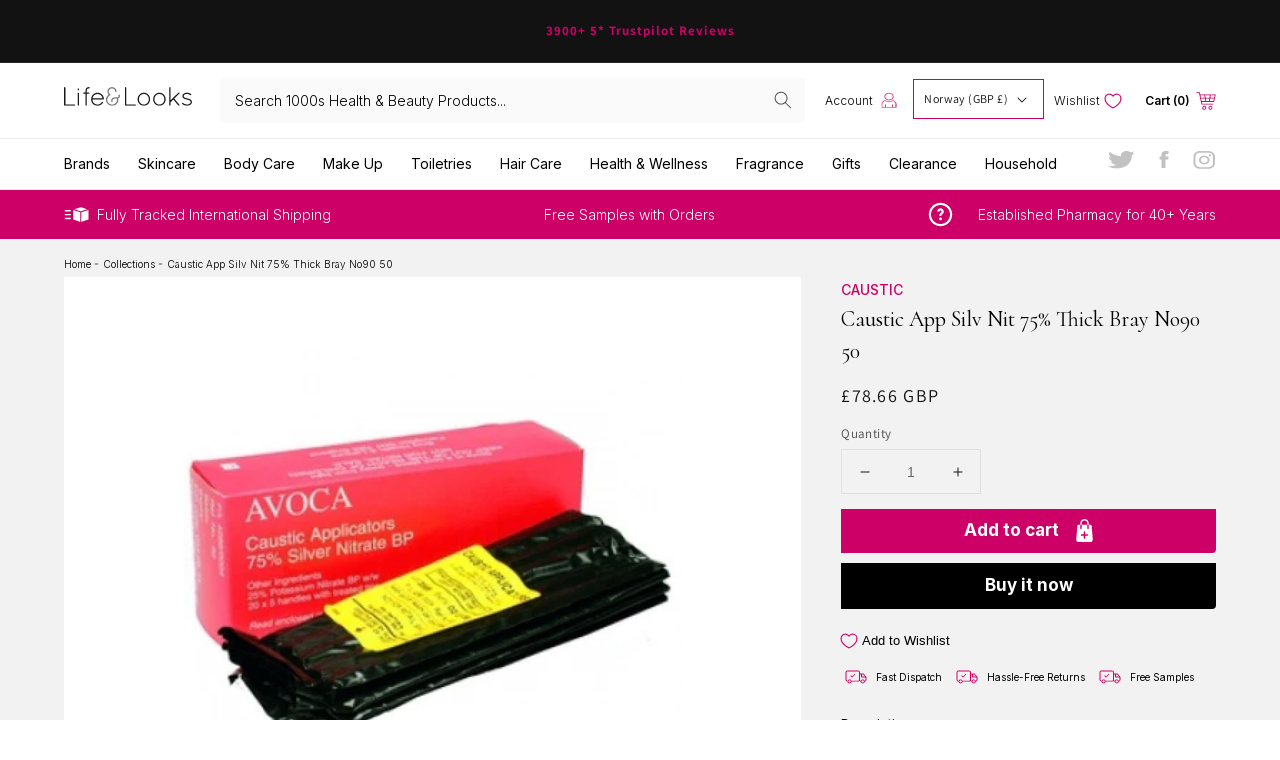

--- FILE ---
content_type: text/html; charset=utf-8
request_url: https://lifeandlooks.com/en-no/products/caustic-app-silv-nit-75-thick-bray-no90-50
body_size: 65791
content:
<!doctype html>
<html class="no-js" lang="en">
  <head>
    <meta name="google-site-verification" content="xy-tRRk5iY6BckfVFZmqCh7QuCDFsKX2SxKy185vlGk" />
    <!-- Global site tag (gtag.js) - Google Ads: 976850952 -->
<script async src="https://www.googletagmanager.com/gtag/js?id=AW-976850952"></script>
<script>
  window.dataLayer = window.dataLayer || [];
  function gtag(){dataLayer.push(arguments);}
  gtag('js', new Date());

  gtag('config', 'AW-976850952');
</script>
    <meta charset="utf-8">
    <meta http-equiv="X-UA-Compatible" content="IE=edge">
    <meta name="viewport" content="width=device-width,initial-scale=1">
    <meta name="theme-color" content="">
    <link rel="canonical" href="https://lifeandlooks.com/en-no/products/caustic-app-silv-nit-75-thick-bray-no90-50">
    <link rel="preconnect" href="https://cdn.shopify.com" crossorigin><link rel="icon" type="image/png" href="//lifeandlooks.com/cdn/shop/files/Untitled_2x_c6ae3c94-6d1f-45b9-8178-b2d488fd8ae4_32x32.png?v=1648118759"><link rel="preconnect" href="https://fonts.shopifycdn.com" crossorigin><title>
      Caustic App Silv Nit 75% Thick Bray No90 50
 &ndash; Lifeandlooks.com </title>

    
      <meta name="description" content="Caustic App Silv Nit 75% Thick Bray No90 50">
    

    

<meta property="og:site_name" content="Lifeandlooks.com ">
<meta property="og:url" content="https://lifeandlooks.com/en-no/products/caustic-app-silv-nit-75-thick-bray-no90-50">
<meta property="og:title" content="Caustic App Silv Nit 75% Thick Bray No90 50">
<meta property="og:type" content="product">
<meta property="og:description" content="Caustic App Silv Nit 75% Thick Bray No90 50"><meta property="og:image" content="http://lifeandlooks.com/cdn/shop/products/CAU0042A_b16bee64-0f25-40d7-8c7c-ae797b8a5775.jpg?v=1648481427">
  <meta property="og:image:secure_url" content="https://lifeandlooks.com/cdn/shop/products/CAU0042A_b16bee64-0f25-40d7-8c7c-ae797b8a5775.jpg?v=1648481427">
  <meta property="og:image:width" content="350">
  <meta property="og:image:height" content="350"><meta property="og:price:amount" content="78.66">
  <meta property="og:price:currency" content="GBP"><meta name="twitter:site" content="@mckaypharmacy"><meta name="twitter:card" content="summary_large_image">
<meta name="twitter:title" content="Caustic App Silv Nit 75% Thick Bray No90 50">
<meta name="twitter:description" content="Caustic App Silv Nit 75% Thick Bray No90 50">


    <script src="//lifeandlooks.com/cdn/shop/t/9/assets/global.js?v=21913629528290591881649756863" defer="defer"></script>
    <script>window.performance && window.performance.mark && window.performance.mark('shopify.content_for_header.start');</script><meta id="shopify-digital-wallet" name="shopify-digital-wallet" content="/59900919973/digital_wallets/dialog">
<meta name="shopify-checkout-api-token" content="8ce3d15805b7a63e4c7533802a860e4d">
<meta id="in-context-paypal-metadata" data-shop-id="59900919973" data-venmo-supported="false" data-environment="production" data-locale="en_US" data-paypal-v4="true" data-currency="GBP">
<link rel="alternate" hreflang="x-default" href="https://lifeandlooks.com/products/caustic-app-silv-nit-75-thick-bray-no90-50">
<link rel="alternate" hreflang="en" href="https://lifeandlooks.com/products/caustic-app-silv-nit-75-thick-bray-no90-50">
<link rel="alternate" hreflang="en-US" href="https://lifeandlooks.com/en-us/products/caustic-app-silv-nit-75-thick-bray-no90-50">
<link rel="alternate" hreflang="en-AU" href="https://lifeandlooks.com/en-au/products/caustic-app-silv-nit-75-thick-bray-no90-50">
<link rel="alternate" hreflang="en-CH" href="https://lifeandlooks.com/en-ch/products/caustic-app-silv-nit-75-thick-bray-no90-50">
<link rel="alternate" hreflang="en-DK" href="https://lifeandlooks.com/en-dk/products/caustic-app-silv-nit-75-thick-bray-no90-50">
<link rel="alternate" hreflang="en-SE" href="https://lifeandlooks.com/en-se/products/caustic-app-silv-nit-75-thick-bray-no90-50">
<link rel="alternate" hreflang="en-NO" href="https://lifeandlooks.com/en-no/products/caustic-app-silv-nit-75-thick-bray-no90-50">
<link rel="alternate" hreflang="en-HK" href="https://lifeandlooks.com/en-hk/products/caustic-app-silv-nit-75-thick-bray-no90-50">
<link rel="alternate" hreflang="en-FR" href="https://lifeandlooks.com/en-eu/products/caustic-app-silv-nit-75-thick-bray-no90-50">
<link rel="alternate" hreflang="en-DE" href="https://lifeandlooks.com/en-eu/products/caustic-app-silv-nit-75-thick-bray-no90-50">
<link rel="alternate" hreflang="en-IE" href="https://lifeandlooks.com/en-eu/products/caustic-app-silv-nit-75-thick-bray-no90-50">
<link rel="alternate" hreflang="en-IT" href="https://lifeandlooks.com/en-eu/products/caustic-app-silv-nit-75-thick-bray-no90-50">
<link rel="alternate" hreflang="en-NL" href="https://lifeandlooks.com/en-eu/products/caustic-app-silv-nit-75-thick-bray-no90-50">
<link rel="alternate" hreflang="en-ES" href="https://lifeandlooks.com/en-eu/products/caustic-app-silv-nit-75-thick-bray-no90-50">
<link rel="alternate" hreflang="en-AT" href="https://lifeandlooks.com/en-eu/products/caustic-app-silv-nit-75-thick-bray-no90-50">
<link rel="alternate" hreflang="en-BE" href="https://lifeandlooks.com/en-eu/products/caustic-app-silv-nit-75-thick-bray-no90-50">
<link rel="alternate" type="application/json+oembed" href="https://lifeandlooks.com/en-no/products/caustic-app-silv-nit-75-thick-bray-no90-50.oembed">
<script async="async" src="/checkouts/internal/preloads.js?locale=en-NO"></script>
<script id="shopify-features" type="application/json">{"accessToken":"8ce3d15805b7a63e4c7533802a860e4d","betas":["rich-media-storefront-analytics"],"domain":"lifeandlooks.com","predictiveSearch":true,"shopId":59900919973,"locale":"en"}</script>
<script>var Shopify = Shopify || {};
Shopify.shop = "life-look-store.myshopify.com";
Shopify.locale = "en";
Shopify.currency = {"active":"GBP","rate":"1.0"};
Shopify.country = "NO";
Shopify.theme = {"name":"(Brands Mobile Nav) - Glaze 1.0","id":129350566053,"schema_name":"Glaze","schema_version":"2.1.0","theme_store_id":887,"role":"main"};
Shopify.theme.handle = "null";
Shopify.theme.style = {"id":null,"handle":null};
Shopify.cdnHost = "lifeandlooks.com/cdn";
Shopify.routes = Shopify.routes || {};
Shopify.routes.root = "/en-no/";</script>
<script type="module">!function(o){(o.Shopify=o.Shopify||{}).modules=!0}(window);</script>
<script>!function(o){function n(){var o=[];function n(){o.push(Array.prototype.slice.apply(arguments))}return n.q=o,n}var t=o.Shopify=o.Shopify||{};t.loadFeatures=n(),t.autoloadFeatures=n()}(window);</script>
<script id="shop-js-analytics" type="application/json">{"pageType":"product"}</script>
<script defer="defer" async type="module" src="//lifeandlooks.com/cdn/shopifycloud/shop-js/modules/v2/client.init-shop-cart-sync_WVOgQShq.en.esm.js"></script>
<script defer="defer" async type="module" src="//lifeandlooks.com/cdn/shopifycloud/shop-js/modules/v2/chunk.common_C_13GLB1.esm.js"></script>
<script defer="defer" async type="module" src="//lifeandlooks.com/cdn/shopifycloud/shop-js/modules/v2/chunk.modal_CLfMGd0m.esm.js"></script>
<script type="module">
  await import("//lifeandlooks.com/cdn/shopifycloud/shop-js/modules/v2/client.init-shop-cart-sync_WVOgQShq.en.esm.js");
await import("//lifeandlooks.com/cdn/shopifycloud/shop-js/modules/v2/chunk.common_C_13GLB1.esm.js");
await import("//lifeandlooks.com/cdn/shopifycloud/shop-js/modules/v2/chunk.modal_CLfMGd0m.esm.js");

  window.Shopify.SignInWithShop?.initShopCartSync?.({"fedCMEnabled":true,"windoidEnabled":true});

</script>
<script>(function() {
  var isLoaded = false;
  function asyncLoad() {
    if (isLoaded) return;
    isLoaded = true;
    var urls = ["https:\/\/ecommplugins-scripts.trustpilot.com\/v2.1\/js\/header.min.js?settings=eyJrZXkiOiJTTENJMk9uU0pEQk1RbHRBIiwicyI6Im5vbmUifQ==\u0026shop=life-look-store.myshopify.com","https:\/\/ecommplugins-trustboxsettings.trustpilot.com\/life-look-store.myshopify.com.js?settings=1648123150906\u0026shop=life-look-store.myshopify.com","https:\/\/cdn.doofinder.com\/shopify\/doofinder-installed.js?shop=life-look-store.myshopify.com","https:\/\/www.orderlogicapp.com\/embedded_js\/production_base.js?1678916148\u0026shop=life-look-store.myshopify.com","https:\/\/s3.eu-west-1.amazonaws.com\/production-klarna-il-shopify-osm\/a6c5e37d3b587ca7438f15aa90b429b47085a035\/life-look-store.myshopify.com-1708623500859.js?shop=life-look-store.myshopify.com","\/\/cdn.shopify.com\/proxy\/0050fb854b1e6e5c39a0e06b1dca4544dcefd8004a4cca8ba55f62187ae71e6d\/wbgspapp.webgains.com\/landing.js?programId=306303\u0026shop=life-look-store.myshopify.com\u0026sp-cache-control=cHVibGljLCBtYXgtYWdlPTkwMA"];
    for (var i = 0; i < urls.length; i++) {
      var s = document.createElement('script');
      s.type = 'text/javascript';
      s.async = true;
      s.src = urls[i];
      var x = document.getElementsByTagName('script')[0];
      x.parentNode.insertBefore(s, x);
    }
  };
  if(window.attachEvent) {
    window.attachEvent('onload', asyncLoad);
  } else {
    window.addEventListener('load', asyncLoad, false);
  }
})();</script>
<script id="__st">var __st={"a":59900919973,"offset":0,"reqid":"d23baff8-43f9-434f-8955-04f5df5aacc2-1769688867","pageurl":"lifeandlooks.com\/en-no\/products\/caustic-app-silv-nit-75-thick-bray-no90-50","u":"48b2dc22c5ef","p":"product","rtyp":"product","rid":7594352804005};</script>
<script>window.ShopifyPaypalV4VisibilityTracking = true;</script>
<script id="captcha-bootstrap">!function(){'use strict';const t='contact',e='account',n='new_comment',o=[[t,t],['blogs',n],['comments',n],[t,'customer']],c=[[e,'customer_login'],[e,'guest_login'],[e,'recover_customer_password'],[e,'create_customer']],r=t=>t.map((([t,e])=>`form[action*='/${t}']:not([data-nocaptcha='true']) input[name='form_type'][value='${e}']`)).join(','),a=t=>()=>t?[...document.querySelectorAll(t)].map((t=>t.form)):[];function s(){const t=[...o],e=r(t);return a(e)}const i='password',u='form_key',d=['recaptcha-v3-token','g-recaptcha-response','h-captcha-response',i],f=()=>{try{return window.sessionStorage}catch{return}},m='__shopify_v',_=t=>t.elements[u];function p(t,e,n=!1){try{const o=window.sessionStorage,c=JSON.parse(o.getItem(e)),{data:r}=function(t){const{data:e,action:n}=t;return t[m]||n?{data:e,action:n}:{data:t,action:n}}(c);for(const[e,n]of Object.entries(r))t.elements[e]&&(t.elements[e].value=n);n&&o.removeItem(e)}catch(o){console.error('form repopulation failed',{error:o})}}const l='form_type',E='cptcha';function T(t){t.dataset[E]=!0}const w=window,h=w.document,L='Shopify',v='ce_forms',y='captcha';let A=!1;((t,e)=>{const n=(g='f06e6c50-85a8-45c8-87d0-21a2b65856fe',I='https://cdn.shopify.com/shopifycloud/storefront-forms-hcaptcha/ce_storefront_forms_captcha_hcaptcha.v1.5.2.iife.js',D={infoText:'Protected by hCaptcha',privacyText:'Privacy',termsText:'Terms'},(t,e,n)=>{const o=w[L][v],c=o.bindForm;if(c)return c(t,g,e,D).then(n);var r;o.q.push([[t,g,e,D],n]),r=I,A||(h.body.append(Object.assign(h.createElement('script'),{id:'captcha-provider',async:!0,src:r})),A=!0)});var g,I,D;w[L]=w[L]||{},w[L][v]=w[L][v]||{},w[L][v].q=[],w[L][y]=w[L][y]||{},w[L][y].protect=function(t,e){n(t,void 0,e),T(t)},Object.freeze(w[L][y]),function(t,e,n,w,h,L){const[v,y,A,g]=function(t,e,n){const i=e?o:[],u=t?c:[],d=[...i,...u],f=r(d),m=r(i),_=r(d.filter((([t,e])=>n.includes(e))));return[a(f),a(m),a(_),s()]}(w,h,L),I=t=>{const e=t.target;return e instanceof HTMLFormElement?e:e&&e.form},D=t=>v().includes(t);t.addEventListener('submit',(t=>{const e=I(t);if(!e)return;const n=D(e)&&!e.dataset.hcaptchaBound&&!e.dataset.recaptchaBound,o=_(e),c=g().includes(e)&&(!o||!o.value);(n||c)&&t.preventDefault(),c&&!n&&(function(t){try{if(!f())return;!function(t){const e=f();if(!e)return;const n=_(t);if(!n)return;const o=n.value;o&&e.removeItem(o)}(t);const e=Array.from(Array(32),(()=>Math.random().toString(36)[2])).join('');!function(t,e){_(t)||t.append(Object.assign(document.createElement('input'),{type:'hidden',name:u})),t.elements[u].value=e}(t,e),function(t,e){const n=f();if(!n)return;const o=[...t.querySelectorAll(`input[type='${i}']`)].map((({name:t})=>t)),c=[...d,...o],r={};for(const[a,s]of new FormData(t).entries())c.includes(a)||(r[a]=s);n.setItem(e,JSON.stringify({[m]:1,action:t.action,data:r}))}(t,e)}catch(e){console.error('failed to persist form',e)}}(e),e.submit())}));const S=(t,e)=>{t&&!t.dataset[E]&&(n(t,e.some((e=>e===t))),T(t))};for(const o of['focusin','change'])t.addEventListener(o,(t=>{const e=I(t);D(e)&&S(e,y())}));const B=e.get('form_key'),M=e.get(l),P=B&&M;t.addEventListener('DOMContentLoaded',(()=>{const t=y();if(P)for(const e of t)e.elements[l].value===M&&p(e,B);[...new Set([...A(),...v().filter((t=>'true'===t.dataset.shopifyCaptcha))])].forEach((e=>S(e,t)))}))}(h,new URLSearchParams(w.location.search),n,t,e,['guest_login'])})(!0,!0)}();</script>
<script integrity="sha256-4kQ18oKyAcykRKYeNunJcIwy7WH5gtpwJnB7kiuLZ1E=" data-source-attribution="shopify.loadfeatures" defer="defer" src="//lifeandlooks.com/cdn/shopifycloud/storefront/assets/storefront/load_feature-a0a9edcb.js" crossorigin="anonymous"></script>
<script data-source-attribution="shopify.dynamic_checkout.dynamic.init">var Shopify=Shopify||{};Shopify.PaymentButton=Shopify.PaymentButton||{isStorefrontPortableWallets:!0,init:function(){window.Shopify.PaymentButton.init=function(){};var t=document.createElement("script");t.src="https://lifeandlooks.com/cdn/shopifycloud/portable-wallets/latest/portable-wallets.en.js",t.type="module",document.head.appendChild(t)}};
</script>
<script data-source-attribution="shopify.dynamic_checkout.buyer_consent">
  function portableWalletsHideBuyerConsent(e){var t=document.getElementById("shopify-buyer-consent"),n=document.getElementById("shopify-subscription-policy-button");t&&n&&(t.classList.add("hidden"),t.setAttribute("aria-hidden","true"),n.removeEventListener("click",e))}function portableWalletsShowBuyerConsent(e){var t=document.getElementById("shopify-buyer-consent"),n=document.getElementById("shopify-subscription-policy-button");t&&n&&(t.classList.remove("hidden"),t.removeAttribute("aria-hidden"),n.addEventListener("click",e))}window.Shopify?.PaymentButton&&(window.Shopify.PaymentButton.hideBuyerConsent=portableWalletsHideBuyerConsent,window.Shopify.PaymentButton.showBuyerConsent=portableWalletsShowBuyerConsent);
</script>
<script>
  function portableWalletsCleanup(e){e&&e.src&&console.error("Failed to load portable wallets script "+e.src);var t=document.querySelectorAll("shopify-accelerated-checkout .shopify-payment-button__skeleton, shopify-accelerated-checkout-cart .wallet-cart-button__skeleton"),e=document.getElementById("shopify-buyer-consent");for(let e=0;e<t.length;e++)t[e].remove();e&&e.remove()}function portableWalletsNotLoadedAsModule(e){e instanceof ErrorEvent&&"string"==typeof e.message&&e.message.includes("import.meta")&&"string"==typeof e.filename&&e.filename.includes("portable-wallets")&&(window.removeEventListener("error",portableWalletsNotLoadedAsModule),window.Shopify.PaymentButton.failedToLoad=e,"loading"===document.readyState?document.addEventListener("DOMContentLoaded",window.Shopify.PaymentButton.init):window.Shopify.PaymentButton.init())}window.addEventListener("error",portableWalletsNotLoadedAsModule);
</script>

<script type="module" src="https://lifeandlooks.com/cdn/shopifycloud/portable-wallets/latest/portable-wallets.en.js" onError="portableWalletsCleanup(this)" crossorigin="anonymous"></script>
<script nomodule>
  document.addEventListener("DOMContentLoaded", portableWalletsCleanup);
</script>

<script id='scb4127' type='text/javascript' async='' src='https://lifeandlooks.com/cdn/shopifycloud/privacy-banner/storefront-banner.js'></script><link id="shopify-accelerated-checkout-styles" rel="stylesheet" media="screen" href="https://lifeandlooks.com/cdn/shopifycloud/portable-wallets/latest/accelerated-checkout-backwards-compat.css" crossorigin="anonymous">
<style id="shopify-accelerated-checkout-cart">
        #shopify-buyer-consent {
  margin-top: 1em;
  display: inline-block;
  width: 100%;
}

#shopify-buyer-consent.hidden {
  display: none;
}

#shopify-subscription-policy-button {
  background: none;
  border: none;
  padding: 0;
  text-decoration: underline;
  font-size: inherit;
  cursor: pointer;
}

#shopify-subscription-policy-button::before {
  box-shadow: none;
}

      </style>
<script id="sections-script" data-sections="main-product,header,footer" defer="defer" src="//lifeandlooks.com/cdn/shop/t/9/compiled_assets/scripts.js?v=3938"></script>
<script>window.performance && window.performance.mark && window.performance.mark('shopify.content_for_header.end');</script>

  <!-- OrderLogic checkout restrictions ========================================= -->
  <script>
DEBUG_KEY = "__olDebug";

if (typeof olCreateCookie == 'undefined') {
    var olCreateCookie = function (name, value, days) {
        if (days) {
            var date = new Date();
            date.setTime(date.getTime() + (days * 24 * 60 * 60 * 1000));
            var expires = "; expires=" + date.toGMTString();
        }
        else var expires = "";
        document.cookie = name + "=" + JSON.stringify(value) + expires + "; path=/; SameSite=None; Secure";
    };
}

if (typeof olReadCookie == 'undefined') {
    var olReadCookie = function (name) {
        var nameEQ = name + "=";
        var ca = document.cookie.split(';');
        // the cookie is being created, there is a problem with the following logic matching the name
        for (var i = 0; i < ca.length; i++) {
            var c = ca[i];
            while (c.charAt(0) == ' ') c = c.substring(1, c.length);
            if (c.indexOf(nameEQ) == 0) return JSON.parse(c.substring(nameEQ.length, c.length));
        }
        return;
    };
}

if (typeof getOlCacheBuster == 'undefined') {
    var getOlCacheBuster = function() {
        if ( typeof getOlCacheBuster.olCacheBuster == 'undefined') {
            scriptsArray = Array.prototype.slice.call(document.getElementsByTagName("script"));
            scriptsArray = scriptsArray.concat(Array.prototype.slice.call(document.getElementsByTagName("noscript")));
            for (var i=0; i<scriptsArray.length; i++) {
                cacheBusterArray = scriptsArray[i].innerHTML.match(/orderlogicapp.com\\\/embedded_js\\\/production_base.js\?(\d+)/);
                if (cacheBusterArray == null) {
                    cacheBusterString = scriptsArray[i].getAttribute('src');
                    if (cacheBusterString != null) {
                        cacheBusterArray = cacheBusterString.match(/orderlogicapp.com\/embedded_js\/production_base.js\?(\d+)/);
                    }
                }
                if (cacheBusterArray != null) {
                    getOlCacheBuster.olCacheBuster = cacheBusterArray[1];
                    break;
                }
            }
        }
        return getOlCacheBuster.olCacheBuster;
    }
}

if (typeof ol_hostname == 'undefined') {
    var ol_hostname = 'www.orderlogicapp.com';
    var ol_debug = olReadCookie(DEBUG_KEY);
    if (window.location.search.replace("?", "").substring(0, 7) == 'olDebug') {
        ol_debug = window.location.search.replace("?olDebug=", "");
        if (ol_debug == 'false') ol_debug = false;
        olCreateCookie(DEBUG_KEY, ol_debug, null);
    }
}

var ol_cachebuster = getOlCacheBuster();
if (( typeof ol_cachebuster != 'undefined') || (ol_debug)) {
    if (typeof ol_script == 'undefined') {
        var ol_script = document.createElement('script');
        ol_script.type = 'text/javascript';
        ol_script.async = true;
        ol_script.src = "https://" + (ol_debug ? 'dev.orderlogicapp.com' : ol_hostname) + "/embedded_js/store.js?" + ol_cachebuster;
        document.head.appendChild(ol_script);
    }
}



olProductData = { 
}


olProductDataDcb = {
  productId: 7594352804005,
  handle: "caustic-app-silv-nit-75-thick-bray-no90-50",
  tags: [
    
        "75-100",
    
        "caustic",
    
        "medical",
    
  ]
}

</script>


    <style data-shopify>
      @font-face {
  font-family: Assistant;
  font-weight: 400;
  font-style: normal;
  font-display: swap;
  src: url("//lifeandlooks.com/cdn/fonts/assistant/assistant_n4.9120912a469cad1cc292572851508ca49d12e768.woff2") format("woff2"),
       url("//lifeandlooks.com/cdn/fonts/assistant/assistant_n4.6e9875ce64e0fefcd3f4446b7ec9036b3ddd2985.woff") format("woff");
}

      @font-face {
  font-family: Assistant;
  font-weight: 700;
  font-style: normal;
  font-display: swap;
  src: url("//lifeandlooks.com/cdn/fonts/assistant/assistant_n7.bf44452348ec8b8efa3aa3068825305886b1c83c.woff2") format("woff2"),
       url("//lifeandlooks.com/cdn/fonts/assistant/assistant_n7.0c887fee83f6b3bda822f1150b912c72da0f7b64.woff") format("woff");
}

      
      
      @font-face {
  font-family: Assistant;
  font-weight: 400;
  font-style: normal;
  font-display: swap;
  src: url("//lifeandlooks.com/cdn/fonts/assistant/assistant_n4.9120912a469cad1cc292572851508ca49d12e768.woff2") format("woff2"),
       url("//lifeandlooks.com/cdn/fonts/assistant/assistant_n4.6e9875ce64e0fefcd3f4446b7ec9036b3ddd2985.woff") format("woff");
}


      :root {
        --font-body-family: Assistant, sans-serif;
        --font-body-style: normal;
        --font-body-weight: 400;

        --font-heading-family: Assistant, sans-serif;
        --font-heading-style: normal;
        --font-heading-weight: 400;

        --color-base-text: 18, 18, 18;
        --color-base-background-1: 255, 255, 255;
        --color-base-background-2: 243, 243, 243;
        --color-base-solid-button-labels: 255, 255, 255;
        --color-base-outline-button-labels: 18, 18, 18;
        --color-base-accent-1: 18, 18, 18;
        --color-base-accent-2: 51, 79, 180;
        --payment-terms-background-color: #FFFFFF;

        --gradient-base-background-1: #FFFFFF;
        --gradient-base-background-2: #F3F3F3;
        --gradient-base-accent-1: #121212;
        --gradient-base-accent-2: #334FB4;

        --page-width: 160rem;
      }

      *,
      *::before,
      *::after {
        box-sizing: inherit;
      }

      html {
        box-sizing: border-box;
        font-size: 62.5%;
        height: 100%;
      }

      body {
        display: grid;
        grid-template-rows: auto auto 1fr auto;
        grid-template-columns: 100%;
        min-height: 100%;
        margin: 0;
        font-size: 1.5rem;
        letter-spacing: 0.06rem;
        line-height: 1.8;
        font-family: var(--font-body-family);
        font-style: var(--font-body-style);
        font-weight: var(--font-body-weight);
      }

      @media screen and (min-width: 750px) {
        body {
          font-size: 1.6rem;
        }
      }
    </style>

    <link href="//lifeandlooks.com/cdn/shop/t/9/assets/base.css?v=176551852178927264861656447207" rel="stylesheet" type="text/css" media="all" />
<link rel="preload" as="font" href="//lifeandlooks.com/cdn/fonts/assistant/assistant_n4.9120912a469cad1cc292572851508ca49d12e768.woff2" type="font/woff2" crossorigin><link rel="preload" as="font" href="//lifeandlooks.com/cdn/fonts/assistant/assistant_n4.9120912a469cad1cc292572851508ca49d12e768.woff2" type="font/woff2" crossorigin><link rel="stylesheet" href="//lifeandlooks.com/cdn/shop/t/9/assets/component-predictive-search.css?v=171342419786403665911649756852" media="print" onload="this.media='all'"><script src="https://ajax.googleapis.com/ajax/libs/jquery/3.5.1/jquery.min.js"></script>
    <script>document.documentElement.className = document.documentElement.className.replace('no-js', 'js');</script>
    <link href="//lifeandlooks.com/cdn/shop/t/9/assets/owl.carousel.min.css?v=98892958441775005111649756873" rel="stylesheet" type="text/css" media="all" />
    <script src="//lifeandlooks.com/cdn/shop/t/9/assets/owl.carousel.min.js?v=97891440811553454251649756873" type="text/javascript"></script>
    <link rel="preconnect" href="https://fonts.googleapis.com"> 
    <link rel="preconnect" href="https://fonts.gstatic.com" crossorigin> 
    <link href="https://fonts.googleapis.com/css2?family=Inter:wght@100;200;300;400;500;600;700;800;900&display=swap" rel="stylesheet">
    <link href="https://fonts.googleapis.com/css2?family=Cormorant:ital,wght@0,300;0,400;0,500;0,600;0,700;1,300;1,400;1,500;1,600;1,700&family=Inter:wght@100;200;300;400;500;600;700;800;900&display=swap" rel="stylesheet">
  <div id="shopify-section-filter-menu-settings" class="shopify-section"><style type="text/css">
/*  Filter Menu Color and Image Section CSS */</style>
<link href="//lifeandlooks.com/cdn/shop/t/9/assets/filter-menu.scss.css?v=169927301315477416291696608352" rel="stylesheet" type="text/css" media="all" />
<script src="//lifeandlooks.com/cdn/shop/t/9/assets/filter-menu.js?v=125519208554403998121649756907" type="text/javascript"></script>





</div>
<!--DOOFINDER-SHOPIFY-->
        
        <script>
  const dfLayerOptions = {
    installationId: '2ebd155b-0a2b-4563-9765-3b089ab6c3ec',
    zone: 'eu1'
  };

  
/** START SHOPIFY ADD TO CART **/
document.addEventListener('doofinder.cart.add', function(event) {

  const product_endpoint = new URL(event.detail.link).pathname + '.js'

  fetch(product_endpoint, {
      method: 'GET',
      headers: {
        'Content-Type': 'application/json'
      },
    })
    .then(response => {
      return response.json()
    })
    .then(data => {
      variant_id = get_variant_id(parseInt(event.detail.item_id), data)
      if (variant_id) {
        add_to_cart(variant_id, event.detail.amount)
      } else {
        window.location.href = event.detail.link
      }
    })
    .catch((error) => {
      console.error('Error:', error)
    })

  function get_variant_id(product_id, product_data) {
    if (product_data.variants.length > 1) {
      if (is_variant_id_in_list(product_id, product_data.variants)) {
        return product_id
      }
      return false
    } else {
      return product_data.variants[0].id
    }
  }

  function is_variant_id_in_list(variant_id, variant_list) {
    let is_variant = false

    variant_list.forEach(variant => {
      if (variant.id === variant_id) {
        is_variant = true
      }
    })

    return is_variant
  }

  function add_to_cart(id, amount) {
    let formData = {
      'items': [{
        'id': id,
        'quantity': amount
      }],
      sections: "cart-items,cart-icon-bubble,cart-live-region-text,cart-footer"
    }

    const route = window.Shopify.routes.root ?
      window.Shopify.routes.root + 'cart/add.js' :
      window.Shopify.routes.cart_url + '/add.js' ;

    fetch(route, {
        method: 'POST',
        headers: {
          'Content-Type': 'application/json'
        },
        body: JSON.stringify(formData)
      })
      .then(response => response.json())
      .then(data => {renderSections(data.sections)})
      .catch((error) => {
        console.error('Error:', error)
      });
  }

  function renderSections(sections){
    for( section_id in sections ){
      let section = document.querySelector("#"+section_id);
      let section_html = sections[section_id];
      if(section && section_html){
        section.innerHTML = section_html;
      }
    }
  }
});
/** END SHOPIFY ADD TO CART **/


/** START SHOPIFY OPTIONS **/
dfLayerOptions.language = "en";
/** END SHOPIFY OPTIONS **/



  (function (l, a, y, e, r, s) {
    r = l.createElement(a); r.onload = e; r.async = 1; r.src = y;
    s = l.getElementsByTagName(a)[0]; s.parentNode.insertBefore(r, s);
  })(document, 'script', 'https://cdn.doofinder.com/livelayer/1/js/loader.min.js', function () {
    doofinderLoader.load(dfLayerOptions);
  });
</script>

        
        <!--/DOOFINDER-SHOPIFY--><!--DOOFINDER-SHOPIFY-->  <script>
  const dfLayerOptions = {
    installationId: '2ebd155b-0a2b-4563-9765-3b089ab6c3ec',
    zone: 'eu1'
  };

  
/** START SHOPIFY ADD TO CART **/
document.addEventListener('doofinder.cart.add', function(event) {

  const product_endpoint = new URL(event.detail.link).pathname + '.js'

  fetch(product_endpoint, {
      method: 'GET',
      headers: {
        'Content-Type': 'application/json'
      },
    })
    .then(response => {
      return response.json()
    })
    .then(data => {
      variant_id = get_variant_id(parseInt(event.detail.item_id), data)
      if (variant_id) {
        add_to_cart(variant_id, event.detail.amount)
      } else {
        window.location.href = event.detail.link
      }
    })
    .catch((error) => {
      console.error('Error:', error)
    })

  function get_variant_id(product_id, product_data) {
    if (product_data.variants.length > 1) {
      if (is_variant_id_in_list(product_id, product_data.variants)) {
        return product_id
      }
      return false
    } else {
      return product_data.variants[0].id
    }
  }

  function is_variant_id_in_list(variant_id, variant_list) {
    let is_variant = false

    variant_list.forEach(variant => {
      if (variant.id === variant_id) {
        is_variant = true
      }
    })

    return is_variant
  }

  function add_to_cart(id, amount) {
    let formData = {
      'items': [{
        'id': id,
        'quantity': amount
      }],
      sections: "cart-items,cart-icon-bubble,cart-live-region-text,cart-footer"
    }

    const route = window.Shopify.routes.root ?
      window.Shopify.routes.root + 'cart/add.js' :
      window.Shopify.routes.cart_url + '/add.js' ;

    fetch(route, {
        method: 'POST',
        headers: {
          'Content-Type': 'application/json'
        },
        body: JSON.stringify(formData)
      })
      .then(response => response.json())
      .then(data => {renderSections(data.sections)})
      .catch((error) => {
        console.error('Error:', error)
      });
  }

  function renderSections(sections){
    for( section_id in sections ){
      let section = document.querySelector("#"+section_id);
      let section_html = sections[section_id];
      if(section && section_html){
        section.innerHTML = section_html;
      }
    }
  }
});
/** END SHOPIFY ADD TO CART **/


/** START SHOPIFY OPTIONS **/
dfLayerOptions.language = "en";
/** END SHOPIFY OPTIONS **/



  (function (l, a, y, e, r, s) {
    r = l.createElement(a); r.onload = e; r.async = 1; r.src = y;
    s = l.getElementsByTagName(a)[0]; s.parentNode.insertBefore(r, s);
  })(document, 'script', 'https://cdn.doofinder.com/livelayer/1/js/loader.min.js', function () {
    doofinderLoader.load(dfLayerOptions);
  });
</script>
  <!--/DOOFINDER-SHOPIFY--><!-- BEGIN app block: shopify://apps/eg-auto-add-to-cart/blocks/app-embed/0f7d4f74-1e89-4820-aec4-6564d7e535d2 -->










  
    <script
      async
      type="text/javascript"
      src="https://cdn.506.io/eg/script.js?shop=life-look-store.myshopify.com&v=7"
    ></script>
  



  <meta id="easygift-shop" itemid="c2hvcF8kXzE3Njk2ODg4Njc=" content="{&quot;isInstalled&quot;:true,&quot;installedOn&quot;:&quot;2023-10-10T15:16:37.905Z&quot;,&quot;appVersion&quot;:&quot;3.0&quot;,&quot;subscriptionName&quot;:&quot;Standard&quot;,&quot;cartAnalytics&quot;:true,&quot;freeTrialEndsOn&quot;:null,&quot;settings&quot;:{&quot;reminderBannerStyle&quot;:{&quot;position&quot;:{&quot;horizontal&quot;:&quot;right&quot;,&quot;vertical&quot;:&quot;bottom&quot;},&quot;primaryColor&quot;:&quot;#000000&quot;,&quot;cssStyles&quot;:&quot;&quot;,&quot;headerText&quot;:&quot;&quot;,&quot;subHeaderText&quot;:&quot;&quot;,&quot;showImage&quot;:false,&quot;imageUrl&quot;:null,&quot;displayAfter&quot;:5,&quot;closingMode&quot;:&quot;doNotAutoClose&quot;,&quot;selfcloseAfter&quot;:5,&quot;reshowBannerAfter&quot;:&quot;everyNewSession&quot;},&quot;addedItemIdentifier&quot;:&quot;_Gifted&quot;,&quot;ignoreOtherAppLineItems&quot;:null,&quot;customVariantsInfoLifetimeMins&quot;:1440,&quot;redirectPath&quot;:null,&quot;ignoreNonStandardCartRequests&quot;:false,&quot;bannerStyle&quot;:{&quot;position&quot;:{&quot;horizontal&quot;:&quot;right&quot;,&quot;vertical&quot;:&quot;bottom&quot;},&quot;primaryColor&quot;:&quot;#000000&quot;,&quot;cssStyles&quot;:null},&quot;themePresetId&quot;:null,&quot;notificationStyle&quot;:{&quot;position&quot;:{&quot;horizontal&quot;:null,&quot;vertical&quot;:null},&quot;cssStyles&quot;:null,&quot;duration&quot;:null,&quot;hasCustomizations&quot;:false,&quot;primaryColor&quot;:null},&quot;fetchCartData&quot;:false,&quot;useLocalStorage&quot;:{&quot;enabled&quot;:false,&quot;expiryMinutes&quot;:null},&quot;popupStyle&quot;:{&quot;showProductLink&quot;:false,&quot;addButtonText&quot;:null,&quot;cssStyles&quot;:null,&quot;dismissButtonText&quot;:null,&quot;hasCustomizations&quot;:false,&quot;imageUrl&quot;:null,&quot;outOfStockButtonText&quot;:null,&quot;primaryColor&quot;:null,&quot;secondaryColor&quot;:null,&quot;subscriptionLabel&quot;:&quot;Subscription Plan&quot;},&quot;refreshAfterBannerClick&quot;:false,&quot;disableReapplyRules&quot;:false,&quot;disableReloadOnFailedAddition&quot;:false,&quot;autoReloadCartPage&quot;:false,&quot;ajaxRedirectPath&quot;:null,&quot;allowSimultaneousRequests&quot;:false,&quot;applyRulesOnCheckout&quot;:false,&quot;enableCartCtrlOverrides&quot;:true,&quot;scriptSettings&quot;:{&quot;branding&quot;:{&quot;show&quot;:false,&quot;removalRequestSent&quot;:null},&quot;productPageRedirection&quot;:{&quot;enabled&quot;:false,&quot;products&quot;:[],&quot;redirectionURL&quot;:&quot;\/&quot;},&quot;debugging&quot;:{&quot;enabled&quot;:false,&quot;enabledOn&quot;:null,&quot;stringifyObj&quot;:false},&quot;customCSS&quot;:null,&quot;delayUpdates&quot;:2000,&quot;decodePayload&quot;:false,&quot;hideAlertsOnFrontend&quot;:false,&quot;removeEGPropertyFromSplitActionLineItems&quot;:false,&quot;fetchProductInfoFromSavedDomain&quot;:false,&quot;enableBuyNowInterceptions&quot;:false,&quot;removeProductsAddedFromExpiredRules&quot;:false,&quot;useFinalPrice&quot;:false,&quot;hideGiftedPropertyText&quot;:false,&quot;fetchCartDataBeforeRequest&quot;:false}},&quot;translations&quot;:null,&quot;defaultLocale&quot;:&quot;en&quot;,&quot;shopDomain&quot;:&quot;lifeandlooks.com&quot;}">


<script defer>
  (async function() {
    try {

      const blockVersion = "v3"
      if (blockVersion != "v3") {
        return
      }

      let metaErrorFlag = false;
      if (metaErrorFlag) {
        return
      }

      // Parse metafields as JSON
      const metafields = {"easygift-rule-652fa952e3443dba27431c15":{"schedule":{"enabled":false,"starts":null,"ends":null},"trigger":{"productTags":{"targets":[],"collectionInfo":null,"sellingPlan":null},"type":"productsInclude","minCartValue":null,"hasUpperCartValue":false,"upperCartValue":null,"products":[{"alerts":[],"name":"Clarins BB Skin Detox Fluid SPF 25 - 01 Light","variantId":41443370401957,"variantGid":"gid:\/\/shopify\/ProductVariant\/41443370401957","productGid":"gid:\/\/shopify\/Product\/7575942856869","handle":"clarins-bb-skin-detox-fluid-spf-26","sellingPlans":[],"_id":"652fa952e3443dba27431c16"},{"alerts":[],"name":"Clarins BB Skin Detox Fluid SPF 25 - 03 Dark","variantId":41443370565797,"variantGid":"gid:\/\/shopify\/ProductVariant\/41443370565797","productGid":"gid:\/\/shopify\/Product\/7575942955173","handle":"clarins-bb-skin-detox-fluid-spf-28","sellingPlans":[],"_id":"652fa952e3443dba27431c17"},{"alerts":[],"name":"Clarins BB Skin Detox Fluid SPF 25 - 00 Fair - Default Title","variantId":42238659395749,"variantGid":"gid:\/\/shopify\/ProductVariant\/42238659395749","productGid":"gid:\/\/shopify\/Product\/8153718653093","handle":"clarins-bb-skin-detox-fluid-spf-25-00-fair","sellingPlans":[],"_id":"652fa952e3443dba27431c18"},{"alerts":[],"name":"Clarins BB Skin Detox Fluid SPF 25 - 02 Medium - Default Title","variantId":42240026312869,"variantGid":"gid:\/\/shopify\/ProductVariant\/42240026312869","productGid":"gid:\/\/shopify\/Product\/7575942922405","handle":"clarins-bb-skin-detox-fluid-spf-27","sellingPlans":[],"_id":"652fa952e3443dba27431c19"},{"alerts":[],"name":"Clarins Beauty Flash Balm 50ml - Default Title","variantId":42194880397477,"variantGid":"gid:\/\/shopify\/ProductVariant\/42194880397477","productGid":"gid:\/\/shopify\/Product\/8140156108965","handle":"clarins-beauty-flash-balm-50ml","sellingPlans":[],"_id":"652fa952e3443dba27431c1a"},{"alerts":[],"name":"Clarins Beauty Flash Peel 50ml - Default Title","variantId":42194870927525,"variantGid":"gid:\/\/shopify\/ProductVariant\/42194870927525","productGid":"gid:\/\/shopify\/Product\/8140153421989","handle":"clarins-beauty-flash-peel-50ml","sellingPlans":[],"_id":"652fa952e3443dba27431c1b"},{"alerts":[],"name":"Clarins Blending Brush - Default Title","variantId":41443375349925,"variantGid":"gid:\/\/shopify\/ProductVariant\/41443375349925","productGid":"gid:\/\/shopify\/Product\/7575944855717","handle":"clarins-blending-brush","sellingPlans":[],"_id":"652fa952e3443dba27431c1c"},{"alerts":[],"name":"Clarins Blush Brush - Default Title","variantId":41443375415461,"variantGid":"gid:\/\/shopify\/ProductVariant\/41443375415461","productGid":"gid:\/\/shopify\/Product\/7575944921253","handle":"clarins-blush-brush","sellingPlans":[],"_id":"652fa952e3443dba27431c1d"},{"alerts":[],"name":"Clarins Body Firming Cream 200ml - Default Title","variantId":41443397271717,"variantGid":"gid:\/\/shopify\/ProductVariant\/41443397271717","productGid":"gid:\/\/shopify\/Product\/7575962812581","handle":"clarins-body-firming-cream-200ml","sellingPlans":[],"_id":"652fa952e3443dba27431c1e"},{"alerts":[],"name":"Clarins Body Firming Gel 150ml - Default Title","variantId":41443396714661,"variantGid":"gid:\/\/shopify\/ProductVariant\/41443396714661","productGid":"gid:\/\/shopify\/Product\/7575962091685","handle":"clarins-body-firming-gel-150ml","sellingPlans":[],"_id":"652fa952e3443dba27431c1f"},{"alerts":[],"name":"Clarins Body Fit - Default Title","variantId":41443371384997,"variantGid":"gid:\/\/shopify\/ProductVariant\/41443371384997","productGid":"gid:\/\/shopify\/Product\/7575943446693","handle":"clarins-body-fit","sellingPlans":[],"_id":"652fa952e3443dba27431c20"},{"alerts":[],"name":"Clarins Body Partner - Default Title","variantId":41443393700005,"variantGid":"gid:\/\/shopify\/ProductVariant\/41443393700005","productGid":"gid:\/\/shopify\/Product\/7575960420517","handle":"clarins-body-partner","sellingPlans":[],"_id":"652fa952e3443dba27431c21"},{"alerts":[],"name":"Clarins Body Treatment Oil - Tonic","variantId":41443379839141,"variantGid":"gid:\/\/shopify\/ProductVariant\/41443379839141","productGid":"gid:\/\/shopify\/Product\/7575951769765","handle":"clarins-body-treatment-oil","sellingPlans":[],"_id":"652fa952e3443dba27431c22"},{"alerts":[],"name":"Clarins Body Treatment Oil - Relax","variantId":41443379871909,"variantGid":"gid:\/\/shopify\/ProductVariant\/41443379871909","productGid":"gid:\/\/shopify\/Product\/7575951769765","handle":"clarins-body-treatment-oil","sellingPlans":[],"_id":"652fa952e3443dba27431c23"},{"alerts":[],"name":"Clarins Body Treatment Oil - Contour","variantId":41443379904677,"variantGid":"gid:\/\/shopify\/ProductVariant\/41443379904677","productGid":"gid:\/\/shopify\/Product\/7575951769765","handle":"clarins-body-treatment-oil","sellingPlans":[],"_id":"652fa952e3443dba27431c24"},{"alerts":[],"name":"Clarins Bright Plus - Default Title","variantId":41443393503397,"variantGid":"gid:\/\/shopify\/ProductVariant\/41443393503397","productGid":"gid:\/\/shopify\/Product\/7575960354981","handle":"clarins-bright-plus","sellingPlans":[],"_id":"652fa952e3443dba27431c25"},{"alerts":[],"name":"Clarins Brow Duo - 01 - Default Title","variantId":41443394584741,"variantGid":"gid:\/\/shopify\/ProductVariant\/41443394584741","productGid":"gid:\/\/shopify\/Product\/7575961010341","handle":"clarins-brow-duo-01","sellingPlans":[],"_id":"652fa952e3443dba27431c26"},{"alerts":[],"name":"Clarins Brow Duo - 02 - Default Title","variantId":41443397796005,"variantGid":"gid:\/\/shopify\/ProductVariant\/41443397796005","productGid":"gid:\/\/shopify\/Product\/7575964024997","handle":"clarins-brow-duo-02","sellingPlans":[],"_id":"652fa952e3443dba27431c27"},{"alerts":[],"name":"Clarins Brow Duo - 03 - Default Title","variantId":41443396911269,"variantGid":"gid:\/\/shopify\/ProductVariant\/41443396911269","productGid":"gid:\/\/shopify\/Product\/7575962288293","handle":"clarins-brow-duo-03","sellingPlans":[],"_id":"652fa952e3443dba27431c28"},{"alerts":[],"name":"Clarins Brow Duo - 04 - Default Title","variantId":41443369156773,"variantGid":"gid:\/\/shopify\/ProductVariant\/41443369156773","productGid":"gid:\/\/shopify\/Product\/7575942234277","handle":"clarins-brow-duo-04","sellingPlans":[],"_id":"652fa952e3443dba27431c29"},{"alerts":[],"name":"Clarins Brow Duo - 05 - Default Title","variantId":41443395272869,"variantGid":"gid:\/\/shopify\/ProductVariant\/41443395272869","productGid":"gid:\/\/shopify\/Product\/7575961534629","handle":"clarins-brow-duo-05","sellingPlans":[],"_id":"652fa952e3443dba27431c2a"},{"alerts":[],"name":"Clarins Bust Beauty Extra-Lift Gel - Default Title","variantId":41443376988325,"variantGid":"gid:\/\/shopify\/ProductVariant\/41443376988325","productGid":"gid:\/\/shopify\/Product\/7575947772069","handle":"clarins-bust-beauty-extra-lift-gel","sellingPlans":[],"_id":"652fa952e3443dba27431c2b"},{"alerts":[],"name":"Clarins Bust Beauty Firming Lotion - Default Title","variantId":41443376890021,"variantGid":"gid:\/\/shopify\/ProductVariant\/41443376890021","productGid":"gid:\/\/shopify\/Product\/7575947608229","handle":"clarins-bust-beauty-firming-lotion","sellingPlans":[],"_id":"652fa952e3443dba27431c2c"},{"alerts":[],"name":"Clarins Calm Essential Balm 30ml - Default Title","variantId":41443369910437,"variantGid":"gid:\/\/shopify\/ProductVariant\/41443369910437","productGid":"gid:\/\/shopify\/Product\/7575942529189","handle":"clarins-calm-essential-balm-30ml","sellingPlans":[],"_id":"652fa952e3443dba27431c2d"},{"alerts":[],"name":"Clarins Calm-Essential Redness Corrective Gel 30ml - Default Title","variantId":41443395240101,"variantGid":"gid:\/\/shopify\/ProductVariant\/41443395240101","productGid":"gid:\/\/shopify\/Product\/7575961501861","handle":"clarins-calm-essential-redness-corrective-gel-30ml","sellingPlans":[],"_id":"652fa952e3443dba27431c2e"},{"alerts":[],"name":"Clarins Calm-Essential Restoring Treatment Oil - Default Title","variantId":41443376201893,"variantGid":"gid:\/\/shopify\/ProductVariant\/41443376201893","productGid":"gid:\/\/shopify\/Product\/7575945511077","handle":"clarins-calm-essential-restoring-treatment-oil","sellingPlans":[],"_id":"652fa952e3443dba27431c2f"},{"alerts":[],"name":"Clarins Calm-Essential Soothing Emulsion 50ml - Default Title","variantId":41443397566629,"variantGid":"gid:\/\/shopify\/ProductVariant\/41443397566629","productGid":"gid:\/\/shopify\/Product\/7575963467941","handle":"clarins-calm-essential-soothing-emulsion-50ml","sellingPlans":[],"_id":"652fa952e3443dba27431c30"},{"alerts":[],"name":"Clarins Cleansing Micellar Water 200ml - Default Title","variantId":42472566980773,"variantGid":"gid:\/\/shopify\/ProductVariant\/42472566980773","productGid":"gid:\/\/shopify\/Product\/8229822103717","handle":"clarins-cleansing-micellar-water-200ml","sellingPlans":[],"_id":"652fa952e3443dba27431c31"},{"alerts":[],"name":"Clarins Comfort Scrub - Default Title","variantId":41443388522661,"variantGid":"gid:\/\/shopify\/ProductVariant\/41443388522661","productGid":"gid:\/\/shopify\/Product\/7575958159525","handle":"clarins-comfort-scrub","sellingPlans":[],"_id":"652fa952e3443dba27431c32"},{"alerts":[],"name":"Clarins Cooling After Sun Gel - Default Title","variantId":41443386327205,"variantGid":"gid:\/\/shopify\/ProductVariant\/41443386327205","productGid":"gid:\/\/shopify\/Product\/7575954653349","handle":"clarins-cooling-after-sun-gel","sellingPlans":[],"_id":"652fa952e3443dba27431c33"},{"alerts":[],"name":"Clarins Crayon Khol Long-Lasting Eye Pencil with Sharpener - Default Title","variantId":41443382296741,"variantGid":"gid:\/\/shopify\/ProductVariant\/41443382296741","productGid":"gid:\/\/shopify\/Product\/7575952523429","handle":"clarins-crayon-khol-long-lasting-eye-pencil-with-sharpener","sellingPlans":[],"_id":"652fa952e3443dba27431c34"},{"alerts":[],"name":"Clarins Cryo-Flash Cream-Mask 75ml - Default Title","variantId":42454805807269,"variantGid":"gid:\/\/shopify\/ProductVariant\/42454805807269","productGid":"gid:\/\/shopify\/Product\/8223778341029","handle":"clarins-cryo-flash-cream-mask-75ml","sellingPlans":[],"_id":"652fa952e3443dba27431c35"},{"alerts":[],"name":"Clarins Double Serum 75ml - Default Title","variantId":42194917490853,"variantGid":"gid:\/\/shopify\/ProductVariant\/42194917490853","productGid":"gid:\/\/shopify\/Product\/8140164661413","handle":"clarins-double-serum-75ml","sellingPlans":[],"_id":"652fa952e3443dba27431c36"},{"alerts":[],"name":"Clarins Double Serum Complete Age Control Concentrate - 30ml","variantId":41443372073125,"variantGid":"gid:\/\/shopify\/ProductVariant\/41443372073125","productGid":"gid:\/\/shopify\/Product\/7575943905445","handle":"clarins-double-serum-complete-age-control-concentrate","sellingPlans":[],"_id":"652fa952e3443dba27431c37"},{"alerts":[],"name":"Clarins Double Serum Complete Age Control Concentrate - 50ml","variantId":41443372105893,"variantGid":"gid:\/\/shopify\/ProductVariant\/41443372105893","productGid":"gid:\/\/shopify\/Product\/7575943905445","handle":"clarins-double-serum-complete-age-control-concentrate","sellingPlans":[],"_id":"652fa952e3443dba27431c38"},{"alerts":[],"name":"Clarins Double Serum Eye 20ml - Default Title","variantId":41443396452517,"variantGid":"gid:\/\/shopify\/ProductVariant\/41443396452517","productGid":"gid:\/\/shopify\/Product\/7575961960613","handle":"clarins-double-serum-eye-20ml","sellingPlans":[],"_id":"652fa952e3443dba27431c39"},{"alerts":[],"name":"Clarins Dry Touch Facial Sun Care SPF50 - Default Title","variantId":42423477207205,"variantGid":"gid:\/\/shopify\/ProductVariant\/42423477207205","productGid":"gid:\/\/shopify\/Product\/7575954391205","handle":"clarins-dry-touch-facial-sun-care","sellingPlans":[],"_id":"652fa952e3443dba27431c3a"},{"alerts":[],"name":"Clarins Dry Touch Sun Care for Face SPF30 - 50ml - Default Title","variantId":42423481598117,"variantGid":"gid:\/\/shopify\/ProductVariant\/42423481598117","productGid":"gid:\/\/shopify\/Product\/8213292941477","handle":"clarins-dry-touch-sun-care-for-face-spf30-50ml","sellingPlans":[],"_id":"652fa952e3443dba27431c3b"},{"alerts":[],"name":"Clarins Eau Des Jardins Body Lotion 200ml - Default Title","variantId":42423299997861,"variantGid":"gid:\/\/shopify\/ProductVariant\/42423299997861","productGid":"gid:\/\/shopify\/Product\/8213140373669","handle":"clarins-eau-des-jardins-body-lotion-200ml","sellingPlans":[],"_id":"652fa952e3443dba27431c3c"},{"alerts":[],"name":"Clarins Eau Des Jardins Fragrance 100ml - Default Title","variantId":42423421567141,"variantGid":"gid:\/\/shopify\/ProductVariant\/42423421567141","productGid":"gid:\/\/shopify\/Product\/8213246804133","handle":"clarins-eau-des-jardins-fragrance-100ml","sellingPlans":[],"_id":"652fa952e3443dba27431c3d"},{"alerts":[],"name":"Clarins Eau Des Jardins Shower Gel 200ml - Default Title","variantId":42423395680421,"variantGid":"gid:\/\/shopify\/ProductVariant\/42423395680421","productGid":"gid:\/\/shopify\/Product\/8213226913957","handle":"clarins-eau-des-jardins-shower-gel-200ml","sellingPlans":[],"_id":"652fa952e3443dba27431c3e"},{"alerts":[],"name":"Clarins Eau Dynamisante Fragrance 100ml - Default Title","variantId":42443005362341,"variantGid":"gid:\/\/shopify\/ProductVariant\/42443005362341","productGid":"gid:\/\/shopify\/Product\/8218249429157","handle":"clarins-eau-dynamisante-fragrance-100ml","sellingPlans":[],"_id":"652fa952e3443dba27431c3f"},{"alerts":[],"name":"Clarins Eau Dynamisante Fragrance 200ml - Default Title","variantId":42443002478757,"variantGid":"gid:\/\/shopify\/ProductVariant\/42443002478757","productGid":"gid:\/\/shopify\/Product\/8218247299237","handle":"clarins-eau-dynamisante-fragrance-200ml","sellingPlans":[],"_id":"652fa952e3443dba27431c40"},{"alerts":[],"name":"Clarins Eau Dynamisante Moisturizing Body Lotion - Default Title","variantId":41443378561189,"variantGid":"gid:\/\/shopify\/ProductVariant\/41443378561189","productGid":"gid:\/\/shopify\/Product\/7575950983333","handle":"clarins-eau-dynamisante-moisturizing-body-lotion","sellingPlans":[],"_id":"652fa952e3443dba27431c41"},{"alerts":[],"name":"Clarins Eau Dynamisante Shower Gel 150ml - Default Title","variantId":41443378593957,"variantGid":"gid:\/\/shopify\/ProductVariant\/41443378593957","productGid":"gid:\/\/shopify\/Product\/7575951016101","handle":"clarins-eau-dynamisante-shower-gel-150ml","sellingPlans":[],"_id":"652fa952e3443dba27431c42"},{"alerts":[],"name":"Clarins Eau Dynamisante Shower Gel 200ml - Default Title","variantId":42443001200805,"variantGid":"gid:\/\/shopify\/ProductVariant\/42443001200805","productGid":"gid:\/\/shopify\/Product\/8218246545573","handle":"clarins-eau-dynamisante-shower-gel-200ml","sellingPlans":[],"_id":"652fa952e3443dba27431c43"},{"alerts":[],"name":"Clarins Eau Extraordinaire Shower Milk 200ml - Default Title","variantId":42423317332133,"variantGid":"gid:\/\/shopify\/ProductVariant\/42423317332133","productGid":"gid:\/\/shopify\/Product\/8213156724901","handle":"clarins-eau-extraordinaire-shower-milk-200ml","sellingPlans":[],"_id":"652fa952e3443dba27431c44"},{"alerts":[],"name":"Clarins Eau Ressourcante Body Cream 200ml - Default Title","variantId":42442954768549,"variantGid":"gid:\/\/shopify\/ProductVariant\/42442954768549","productGid":"gid:\/\/shopify\/Product\/8218223378597","handle":"clarins-eau-ressourcante-body-cream-200ml","sellingPlans":[],"_id":"652fa952e3443dba27431c45"},{"alerts":[],"name":"Clarins Eau Ressourcante Fragrance 100ml - Default Title","variantId":42442998251685,"variantGid":"gid:\/\/shopify\/ProductVariant\/42442998251685","productGid":"gid:\/\/shopify\/Product\/8218245267621","handle":"clarins-eau-ressourcante-fragrance-100ml","sellingPlans":[],"_id":"652fa952e3443dba27431c46"},{"alerts":[],"name":"Clarins Eau Ressourcante Shower Milk 200ml - Default Title","variantId":42442998513829,"variantGid":"gid:\/\/shopify\/ProductVariant\/42442998513829","productGid":"gid:\/\/shopify\/Product\/8218245595301","handle":"clarins-eau-ressourcante-shower-milk-200ml","sellingPlans":[],"_id":"652fa952e3443dba27431c47"},{"alerts":[],"name":"Clarins Energizing Emulsion For Tired Legs - Default Title","variantId":41443376332965,"variantGid":"gid:\/\/shopify\/ProductVariant\/41443376332965","productGid":"gid:\/\/shopify\/Product\/7575945904293","handle":"clarins-energizing-emulsion-for-tired-legs","sellingPlans":[],"_id":"652fa952e3443dba27431c48"},{"alerts":[],"name":"Clarins Ever Bronze Compact Summer Ever Bronze 23 - Default Title","variantId":42454807707813,"variantGid":"gid:\/\/shopify\/ProductVariant\/42454807707813","productGid":"gid:\/\/shopify\/Product\/8223779356837","handle":"clarins-ever-bronze-compact-summer-ever-bronze-23","sellingPlans":[],"_id":"652fa952e3443dba27431c49"},{"alerts":[],"name":"Clarins Ever Matte Compact Powder 02 Light - Default Title","variantId":42454820683941,"variantGid":"gid:\/\/shopify\/ProductVariant\/42454820683941","productGid":"gid:\/\/shopify\/Product\/8223785615525","handle":"clarins-ever-matte-compact-powder-02-light","sellingPlans":[],"_id":"652fa952e3443dba27431c4a"},{"alerts":[],"name":"Clarins Ever Matte Compact Powder 03 Light Medium - Default Title","variantId":42454822191269,"variantGid":"gid:\/\/shopify\/ProductVariant\/42454822191269","productGid":"gid:\/\/shopify\/Product\/8223786139813","handle":"clarins-ever-matte-compact-powder-03-light-medium","sellingPlans":[],"_id":"652fa952e3443dba27431c4b"},{"alerts":[],"name":"Clarins Ever Matte Compact Powder 04 Medium - Default Title","variantId":42454826582181,"variantGid":"gid:\/\/shopify\/ProductVariant\/42454826582181","productGid":"gid:\/\/shopify\/Product\/8223786434725","handle":"clarins-ever-matte-compact-powder-04-medium","sellingPlans":[],"_id":"652fa952e3443dba27431c4c"},{"alerts":[],"name":"Clarins Ever Matte Compact Powder 05 Medium Deep - Default Title","variantId":42454826746021,"variantGid":"gid:\/\/shopify\/ProductVariant\/42454826746021","productGid":"gid:\/\/shopify\/Product\/8223786631333","handle":"clarins-ever-matte-compact-powder-05-medium-deep","sellingPlans":[],"_id":"652fa952e3443dba27431c4d"},{"alerts":[],"name":"Clarins Ever Matte Compact Powder 06 Deep - Default Title","variantId":42454832742565,"variantGid":"gid:\/\/shopify\/ProductVariant\/42454832742565","productGid":"gid:\/\/shopify\/Product\/8223787450533","handle":"clarins-ever-matte-compact-powder-06-deep","sellingPlans":[],"_id":"652fa952e3443dba27431c4e"},{"alerts":[],"name":"Clarins Ever Matte Compact Powders 01 Very Light - Default Title","variantId":42186055254181,"variantGid":"gid:\/\/shopify\/ProductVariant\/42186055254181","productGid":"gid:\/\/shopify\/Product\/8137954885797","handle":"clarins-ever-matte-compact-powders-01-very-ligh","sellingPlans":[],"_id":"652fa952e3443dba27431c4f"},{"alerts":[],"name":"Clarins Ever Matte Loose Powders 02 Universal Medium - Default Title","variantId":42240051839141,"variantGid":"gid:\/\/shopify\/ProductVariant\/42240051839141","productGid":"gid:\/\/shopify\/Product\/8154019594405","handle":"clarins-ever-matte-loose-powders-02-universal-medium","sellingPlans":[],"_id":"652fa952e3443dba27431c50"},{"alerts":[],"name":"Clarins Ever Matte Loose Powders 03 Universal Deep - Default Title","variantId":42240061341861,"variantGid":"gid:\/\/shopify\/ProductVariant\/42240061341861","productGid":"gid:\/\/shopify\/Product\/8154022641829","handle":"clarins-ever-matte-loose-powders-03-universal-deep","sellingPlans":[],"_id":"652fa952e3443dba27431c51"},{"alerts":[],"name":"Clarins Everlasting Concealer - 00 Very Light","variantId":41443369353381,"variantGid":"gid:\/\/shopify\/ProductVariant\/41443369353381","productGid":"gid:\/\/shopify\/Product\/7575942332581","handle":"clarins-everlasting-concealer","sellingPlans":[],"_id":"652fa952e3443dba27431c52"},{"alerts":[],"name":"Clarins Everlasting Concealer - 01 Light","variantId":41443369386149,"variantGid":"gid:\/\/shopify\/ProductVariant\/41443369386149","productGid":"gid:\/\/shopify\/Product\/7575942332581","handle":"clarins-everlasting-concealer","sellingPlans":[],"_id":"652fa952e3443dba27431c53"},{"alerts":[],"name":"Clarins Everlasting Concealer - 02 Light Medium","variantId":41443369418917,"variantGid":"gid:\/\/shopify\/ProductVariant\/41443369418917","productGid":"gid:\/\/shopify\/Product\/7575942332581","handle":"clarins-everlasting-concealer","sellingPlans":[],"_id":"652fa952e3443dba27431c54"},{"alerts":[],"name":"Clarins Everlasting Concealer - 02.5 Medium","variantId":41443369451685,"variantGid":"gid:\/\/shopify\/ProductVariant\/41443369451685","productGid":"gid:\/\/shopify\/Product\/7575942332581","handle":"clarins-everlasting-concealer","sellingPlans":[],"_id":"652fa952e3443dba27431c55"},{"alerts":[],"name":"Clarins Everlasting Concealer - 04 Deep","variantId":41443369517221,"variantGid":"gid:\/\/shopify\/ProductVariant\/41443369517221","productGid":"gid:\/\/shopify\/Product\/7575942332581","handle":"clarins-everlasting-concealer","sellingPlans":[],"_id":"652fa952e3443dba27431c56"},{"alerts":[],"name":"Clarins Everlasting Concealer - 05 Very Deep","variantId":41443369549989,"variantGid":"gid:\/\/shopify\/ProductVariant\/41443369549989","productGid":"gid:\/\/shopify\/Product\/7575942332581","handle":"clarins-everlasting-concealer","sellingPlans":[],"_id":"652fa952e3443dba27431c57"},{"alerts":[],"name":"Clarins Everlasting Concealer - 06 Extra Deep","variantId":41443369582757,"variantGid":"gid:\/\/shopify\/ProductVariant\/41443369582757","productGid":"gid:\/\/shopify\/Product\/7575942332581","handle":"clarins-everlasting-concealer","sellingPlans":[],"_id":"652fa952e3443dba27431c58"},{"alerts":[],"name":"Clarins Everlasting Foundation - 100.5W Cream - Default Title","variantId":41443397009573,"variantGid":"gid:\/\/shopify\/ProductVariant\/41443397009573","productGid":"gid:\/\/shopify\/Product\/7575962386597","handle":"clarins-everlasting-foundation-100-5w-cream","sellingPlans":[],"_id":"652fa952e3443dba27431c59"},{"alerts":[],"name":"Clarins Everlasting Foundation - 100C Lily - Default Title","variantId":41443397370021,"variantGid":"gid:\/\/shopify\/ProductVariant\/41443397370021","productGid":"gid:\/\/shopify\/Product\/7575963009189","handle":"clarins-everlasting-foundation-100c-lily","sellingPlans":[],"_id":"652fa952e3443dba27431c5a"},{"alerts":[],"name":"Clarins Everlasting Foundation 101W Linen - Default Title","variantId":41443395141797,"variantGid":"gid:\/\/shopify\/ProductVariant\/41443395141797","productGid":"gid:\/\/shopify\/Product\/7575961403557","handle":"clarins-everlasting-foundation-101w-linen","sellingPlans":[],"_id":"652fa952e3443dba27431c5b"},{"alerts":[],"name":"Clarins Everlasting Foundation 102.5C Porcelain - Default Title","variantId":41443396288677,"variantGid":"gid:\/\/shopify\/ProductVariant\/41443396288677","productGid":"gid:\/\/shopify\/Product\/7575961796773","handle":"clarins-everlasting-foundation-102-5c-porcelain","sellingPlans":[],"_id":"652fa952e3443dba27431c5c"},{"alerts":[],"name":"Clarins Everlasting Foundation 105.5W Flesh - Default Title","variantId":41443394912421,"variantGid":"gid:\/\/shopify\/ProductVariant\/41443394912421","productGid":"gid:\/\/shopify\/Product\/7575961174181","handle":"clarins-everlasting-foundation-105-5w-flesh","sellingPlans":[],"_id":"652fa952e3443dba27431c5d"},{"alerts":[],"name":"Clarins Everlasting Foundation 105N Nude - Default Title","variantId":41443396812965,"variantGid":"gid:\/\/shopify\/ProductVariant\/41443396812965","productGid":"gid:\/\/shopify\/Product\/7575962189989","handle":"clarins-everlasting-foundation-105n-nude","sellingPlans":[],"_id":"652fa952e3443dba27431c5e"},{"alerts":[],"name":"Clarins Everlasting Foundation 106N Vanilla - Default Title","variantId":41443396419749,"variantGid":"gid:\/\/shopify\/ProductVariant\/41443396419749","productGid":"gid:\/\/shopify\/Product\/7575961927845","handle":"clarins-everlasting-foundation-106n-vanilla","sellingPlans":[],"_id":"652fa952e3443dba27431c5f"},{"alerts":[],"name":"Clarins Everlasting Foundation 107C Beige - Default Title","variantId":41443395174565,"variantGid":"gid:\/\/shopify\/ProductVariant\/41443395174565","productGid":"gid:\/\/shopify\/Product\/7575961436325","handle":"clarins-everlasting-foundation-107c-beige","sellingPlans":[],"_id":"652fa952e3443dba27431c60"},{"alerts":[],"name":"Clarins Everlasting Foundation 108.3N Organza - Default Title","variantId":41443397107877,"variantGid":"gid:\/\/shopify\/ProductVariant\/41443397107877","productGid":"gid:\/\/shopify\/Product\/7575962484901","handle":"clarins-everlasting-foundation-1083n-organza","sellingPlans":[],"_id":"652fa952e3443dba27431c61"},{"alerts":[],"name":"Clarins Everlasting Foundation 108.5 Cashew - Default Title","variantId":41443397599397,"variantGid":"gid:\/\/shopify\/ProductVariant\/41443397599397","productGid":"gid:\/\/shopify\/Product\/7575963599013","handle":"clarins-everlasting-foundation-108-5-cashew","sellingPlans":[],"_id":"652fa952e3443dba27431c62"},{"alerts":[],"name":"Clarins Everlasting Foundation 108W Sand - Default Title","variantId":41443369713829,"variantGid":"gid:\/\/shopify\/ProductVariant\/41443369713829","productGid":"gid:\/\/shopify\/Product\/7575942430885","handle":"clarins-everlasting-foundation-108w-sand","sellingPlans":[],"_id":"652fa952e3443dba27431c63"},{"alerts":[],"name":"Clarins Everlasting Foundation 109C Wheat - Default Title","variantId":41443394158757,"variantGid":"gid:\/\/shopify\/ProductVariant\/41443394158757","productGid":"gid:\/\/shopify\/Product\/7575960649893","handle":"clarins-everlasting-foundation-109c-wheat","sellingPlans":[],"_id":"652fa952e3443dba27431c64"},{"alerts":[],"name":"Clarins Everlasting Foundation 110N Honey - Default Title","variantId":41443385016485,"variantGid":"gid:\/\/shopify\/ProductVariant\/41443385016485","productGid":"gid:\/\/shopify\/Product\/7575953703077","handle":"clarins-everlasting-foundation-110n-honey","sellingPlans":[],"_id":"652fa952e3443dba27431c65"},{"alerts":[],"name":"Clarins Everlasting Foundation 111N Auburn - Default Title","variantId":41443394814117,"variantGid":"gid:\/\/shopify\/ProductVariant\/41443394814117","productGid":"gid:\/\/shopify\/Product\/7575961075877","handle":"clarins-everlasting-foundation-111n-auburn","sellingPlans":[],"_id":"652fa952e3443dba27431c66"},{"alerts":[],"name":"Clarins Everlasting Foundation 112.3N Sandalwood - Default Title","variantId":41443397697701,"variantGid":"gid:\/\/shopify\/ProductVariant\/41443397697701","productGid":"gid:\/\/shopify\/Product\/7575963828389","handle":"clarins-everlasting-foundation-1123n-sandalwood","sellingPlans":[],"_id":"652fa952e3443dba27431c67"},{"alerts":[],"name":"Clarins Everlasting Foundation 112C Amber - Default Title","variantId":41443397042341,"variantGid":"gid:\/\/shopify\/ProductVariant\/41443397042341","productGid":"gid:\/\/shopify\/Product\/7575962419365","handle":"clarins-everlasting-foundation-112c-amber","sellingPlans":[],"_id":"652fa952e3443dba27431c68"},{"alerts":[],"name":"Clarins Everlasting Foundation 113C Chestnut - Default Title","variantId":41443394420901,"variantGid":"gid:\/\/shopify\/ProductVariant\/41443394420901","productGid":"gid:\/\/shopify\/Product\/7575960912037","handle":"clarins-everlasting-foundation-113c-chestnut","sellingPlans":[],"_id":"652fa952e3443dba27431c69"},{"alerts":[],"name":"Clarins Everlasting Foundation 114N Cappuccino - Default Title","variantId":41443393798309,"variantGid":"gid:\/\/shopify\/ProductVariant\/41443393798309","productGid":"gid:\/\/shopify\/Product\/7575960551589","handle":"clarins-everlasting-foundation-114n-cappuccino","sellingPlans":[],"_id":"652fa952e3443dba27431c6a"},{"alerts":[],"name":"Clarins Everlasting Foundation 115C Cognac - Default Title","variantId":41443396321445,"variantGid":"gid:\/\/shopify\/ProductVariant\/41443396321445","productGid":"gid:\/\/shopify\/Product\/7575961829541","handle":"clarins-everlasting-foundation-115c-cognac","sellingPlans":[],"_id":"652fa952e3443dba27431c6b"},{"alerts":[],"name":"Clarins Everlasting Foundation 116.5W Coffee - Default Title","variantId":41443396845733,"variantGid":"gid:\/\/shopify\/ProductVariant\/41443396845733","productGid":"gid:\/\/shopify\/Product\/7575962222757","handle":"clarins-everlasting-foundation-116-5w-coffee","sellingPlans":[],"_id":"652fa952e3443dba27431c6c"},{"alerts":[],"name":"Clarins Everlasting Foundation 117N Hazelnut - Default Title","variantId":41443369615525,"variantGid":"gid:\/\/shopify\/ProductVariant\/41443369615525","productGid":"gid:\/\/shopify\/Product\/7575942398117","handle":"clarins-everlasting-foundation-117n-hazelnut","sellingPlans":[],"_id":"652fa952e3443dba27431c6d"},{"alerts":[],"name":"Clarins Everlasting Foundation 118.5N Chocolate - Default Title","variantId":41443395207333,"variantGid":"gid:\/\/shopify\/ProductVariant\/41443395207333","productGid":"gid:\/\/shopify\/Product\/7575961469093","handle":"clarins-everlasting-foundation-118-5n-chocolate","sellingPlans":[],"_id":"652fa952e3443dba27431c6e"},{"alerts":[],"name":"Clarins Everlasting Foundation 118N Sienna - Default Title","variantId":41443395010725,"variantGid":"gid:\/\/shopify\/ProductVariant\/41443395010725","productGid":"gid:\/\/shopify\/Product\/7575961272485","handle":"clarins-everlasting-foundation-118n-sienna","sellingPlans":[],"_id":"652fa952e3443dba27431c6f"},{"alerts":[],"name":"Clarins Everlasting Youth Fluid Foundation - 100","variantId":41443389538469,"variantGid":"gid:\/\/shopify\/ProductVariant\/41443389538469","productGid":"gid:\/\/shopify\/Product\/7575959732389","handle":"clarins-everlasting-youth-fluid-foundation","sellingPlans":[],"_id":"652fa952e3443dba27431c70"},{"alerts":[],"name":"Clarins Everlasting Youth Fluid Foundation - 100.5","variantId":41443389571237,"variantGid":"gid:\/\/shopify\/ProductVariant\/41443389571237","productGid":"gid:\/\/shopify\/Product\/7575959732389","handle":"clarins-everlasting-youth-fluid-foundation","sellingPlans":[],"_id":"652fa952e3443dba27431c71"},{"alerts":[],"name":"Clarins Everlasting Youth Fluid Foundation - 101","variantId":41443389604005,"variantGid":"gid:\/\/shopify\/ProductVariant\/41443389604005","productGid":"gid:\/\/shopify\/Product\/7575959732389","handle":"clarins-everlasting-youth-fluid-foundation","sellingPlans":[],"_id":"652fa952e3443dba27431c72"},{"alerts":[],"name":"Clarins Everlasting Youth Fluid Foundation - 102.5","variantId":41443389636773,"variantGid":"gid:\/\/shopify\/ProductVariant\/41443389636773","productGid":"gid:\/\/shopify\/Product\/7575959732389","handle":"clarins-everlasting-youth-fluid-foundation","sellingPlans":[],"_id":"652fa952e3443dba27431c73"},{"alerts":[],"name":"Clarins Everlasting Youth Fluid Foundation - 103","variantId":41443389669541,"variantGid":"gid:\/\/shopify\/ProductVariant\/41443389669541","productGid":"gid:\/\/shopify\/Product\/7575959732389","handle":"clarins-everlasting-youth-fluid-foundation","sellingPlans":[],"_id":"652fa952e3443dba27431c74"},{"alerts":[],"name":"Clarins Everlasting Youth Fluid Foundation - 105","variantId":41443389702309,"variantGid":"gid:\/\/shopify\/ProductVariant\/41443389702309","productGid":"gid:\/\/shopify\/Product\/7575959732389","handle":"clarins-everlasting-youth-fluid-foundation","sellingPlans":[],"_id":"652fa952e3443dba27431c75"},{"alerts":[],"name":"Clarins Everlasting Youth Fluid Foundation - 105.5","variantId":41443389735077,"variantGid":"gid:\/\/shopify\/ProductVariant\/41443389735077","productGid":"gid:\/\/shopify\/Product\/7575959732389","handle":"clarins-everlasting-youth-fluid-foundation","sellingPlans":[],"_id":"652fa952e3443dba27431c76"},{"alerts":[],"name":"Clarins Everlasting Youth Fluid Foundation - 106","variantId":41443389767845,"variantGid":"gid:\/\/shopify\/ProductVariant\/41443389767845","productGid":"gid:\/\/shopify\/Product\/7575959732389","handle":"clarins-everlasting-youth-fluid-foundation","sellingPlans":[],"_id":"652fa952e3443dba27431c77"},{"alerts":[],"name":"Clarins Everlasting Youth Fluid Foundation - 107","variantId":41443389800613,"variantGid":"gid:\/\/shopify\/ProductVariant\/41443389800613","productGid":"gid:\/\/shopify\/Product\/7575959732389","handle":"clarins-everlasting-youth-fluid-foundation","sellingPlans":[],"_id":"652fa952e3443dba27431c78"},{"alerts":[],"name":"Clarins Everlasting Youth Fluid Foundation - 108","variantId":41443389833381,"variantGid":"gid:\/\/shopify\/ProductVariant\/41443389833381","productGid":"gid:\/\/shopify\/Product\/7575959732389","handle":"clarins-everlasting-youth-fluid-foundation","sellingPlans":[],"_id":"652fa952e3443dba27431c79"},{"alerts":[],"name":"Clarins Everlasting Youth Fluid Foundation - 108.3","variantId":41443389866149,"variantGid":"gid:\/\/shopify\/ProductVariant\/41443389866149","productGid":"gid:\/\/shopify\/Product\/7575959732389","handle":"clarins-everlasting-youth-fluid-foundation","sellingPlans":[],"_id":"652fa952e3443dba27431c7a"},{"alerts":[],"name":"Clarins Everlasting Youth Fluid Foundation - 108.5","variantId":41443389898917,"variantGid":"gid:\/\/shopify\/ProductVariant\/41443389898917","productGid":"gid:\/\/shopify\/Product\/7575959732389","handle":"clarins-everlasting-youth-fluid-foundation","sellingPlans":[],"_id":"652fa952e3443dba27431c7b"},{"alerts":[],"name":"Clarins Everlasting Youth Fluid Foundation - 109","variantId":41443389931685,"variantGid":"gid:\/\/shopify\/ProductVariant\/41443389931685","productGid":"gid:\/\/shopify\/Product\/7575959732389","handle":"clarins-everlasting-youth-fluid-foundation","sellingPlans":[],"_id":"652fa952e3443dba27431c7c"},{"alerts":[],"name":"Clarins Everlasting Youth Fluid Foundation - 110","variantId":41443389964453,"variantGid":"gid:\/\/shopify\/ProductVariant\/41443389964453","productGid":"gid:\/\/shopify\/Product\/7575959732389","handle":"clarins-everlasting-youth-fluid-foundation","sellingPlans":[],"_id":"652fa952e3443dba27431c7d"},{"alerts":[],"name":"Clarins Everlasting Youth Fluid Foundation - 111","variantId":41443389997221,"variantGid":"gid:\/\/shopify\/ProductVariant\/41443389997221","productGid":"gid:\/\/shopify\/Product\/7575959732389","handle":"clarins-everlasting-youth-fluid-foundation","sellingPlans":[],"_id":"652fa952e3443dba27431c7e"},{"alerts":[],"name":"Clarins Everlasting Youth Fluid Foundation - 112","variantId":41443390029989,"variantGid":"gid:\/\/shopify\/ProductVariant\/41443390029989","productGid":"gid:\/\/shopify\/Product\/7575959732389","handle":"clarins-everlasting-youth-fluid-foundation","sellingPlans":[],"_id":"652fa952e3443dba27431c7f"},{"alerts":[],"name":"Clarins Everlasting Youth Fluid Foundation - 112.3","variantId":41443390062757,"variantGid":"gid:\/\/shopify\/ProductVariant\/41443390062757","productGid":"gid:\/\/shopify\/Product\/7575959732389","handle":"clarins-everlasting-youth-fluid-foundation","sellingPlans":[],"_id":"652fa952e3443dba27431c80"},{"alerts":[],"name":"Clarins Everlasting Youth Fluid Foundation - 113","variantId":41443390095525,"variantGid":"gid:\/\/shopify\/ProductVariant\/41443390095525","productGid":"gid:\/\/shopify\/Product\/7575959732389","handle":"clarins-everlasting-youth-fluid-foundation","sellingPlans":[],"_id":"652fa952e3443dba27431c81"},{"alerts":[],"name":"Clarins Everlasting Youth Fluid Foundation - 114","variantId":41443390128293,"variantGid":"gid:\/\/shopify\/ProductVariant\/41443390128293","productGid":"gid:\/\/shopify\/Product\/7575959732389","handle":"clarins-everlasting-youth-fluid-foundation","sellingPlans":[],"_id":"652fa952e3443dba27431c82"},{"alerts":[],"name":"Clarins Everlasting Youth Fluid Foundation - 115","variantId":41443390161061,"variantGid":"gid:\/\/shopify\/ProductVariant\/41443390161061","productGid":"gid:\/\/shopify\/Product\/7575959732389","handle":"clarins-everlasting-youth-fluid-foundation","sellingPlans":[],"_id":"652fa952e3443dba27431c83"},{"alerts":[],"name":"Clarins Ex\/Firm Neck \u0026 Decollete 75ml - Default Title","variantId":41443393765541,"variantGid":"gid:\/\/shopify\/ProductVariant\/41443393765541","productGid":"gid:\/\/shopify\/Product\/7575960486053","handle":"clarins-exfirm-neck-decollete-75ml","sellingPlans":[],"_id":"652fa952e3443dba27431c84"},{"alerts":[],"name":"Clarins Extra Firming Firming Treatment Essence 200ml - Default Title","variantId":42238613782693,"variantGid":"gid:\/\/shopify\/ProductVariant\/42238613782693","productGid":"gid:\/\/shopify\/Product\/8153710788773","handle":"clarins-extra-firming-firming-treatment-essence-200ml","sellingPlans":[],"_id":"652fa952e3443dba27431c85"},{"alerts":[],"name":"Clarins Extra-Firming Day - All Skin Types - Default Title","variantId":41443373023397,"variantGid":"gid:\/\/shopify\/ProductVariant\/41443373023397","productGid":"gid:\/\/shopify\/Product\/7575944200357","handle":"clarins-extra-firming-day-all-skin-types","sellingPlans":[],"_id":"652fa952e3443dba27431c86"},{"alerts":[],"name":"Clarins Extra-Firming Day - Dry Skin - Default Title","variantId":41443372990629,"variantGid":"gid:\/\/shopify\/ProductVariant\/41443372990629","productGid":"gid:\/\/shopify\/Product\/7575944167589","handle":"clarins-extra-firming-day-dry-skin","sellingPlans":[],"_id":"652fa952e3443dba27431c87"},{"alerts":[],"name":"Clarins Extra-Firming Day SPF 15 - All Skin Types - Default Title","variantId":41443372957861,"variantGid":"gid:\/\/shopify\/ProductVariant\/41443372957861","productGid":"gid:\/\/shopify\/Product\/7575944134821","handle":"clarins-extra-firming-day-spf-15-all-skin-types","sellingPlans":[],"_id":"652fa952e3443dba27431c88"},{"alerts":[],"name":"Clarins Extra-Firming Energy 50ml - Default Title","variantId":41443395403941,"variantGid":"gid:\/\/shopify\/ProductVariant\/41443395403941","productGid":"gid:\/\/shopify\/Product\/7575961632933","handle":"clarins-extra-firming-energy-50ml","sellingPlans":[],"_id":"652fa952e3443dba27431c89"},{"alerts":[],"name":"Clarins Extra-Firming Lip \u0026 Contour Balm - Default Title","variantId":41443376726181,"variantGid":"gid:\/\/shopify\/ProductVariant\/41443376726181","productGid":"gid:\/\/shopify\/Product\/7575947018405","handle":"clarins-extra-firming-lip-contour-balm","sellingPlans":[],"_id":"652fa952e3443dba27431c8a"},{"alerts":[],"name":"Clarins Extra-Firming Night - All Skin Types - Default Title","variantId":41443373056165,"variantGid":"gid:\/\/shopify\/ProductVariant\/41443373056165","productGid":"gid:\/\/shopify\/Product\/7575944233125","handle":"clarins-extra-firming-night-all-skin-types","sellingPlans":[],"_id":"652fa952e3443dba27431c8b"},{"alerts":[],"name":"Clarins Extra-Firming Night - Dry Skin - Default Title","variantId":41443373088933,"variantGid":"gid:\/\/shopify\/ProductVariant\/41443373088933","productGid":"gid:\/\/shopify\/Product\/7575944265893","handle":"clarins-extra-firming-night-dry-skin","sellingPlans":[],"_id":"652fa952e3443dba27431c8c"},{"alerts":[],"name":"Clarins Extra-Firming Phyto-Serum - Default Title","variantId":41443385802917,"variantGid":"gid:\/\/shopify\/ProductVariant\/41443385802917","productGid":"gid:\/\/shopify\/Product\/7575954260133","handle":"clarins-extra-firming-phyto-serum","sellingPlans":[],"_id":"652fa952e3443dba27431c8d"},{"alerts":[],"name":"Clarins Eye Contour Gel - Default Title","variantId":41443377971365,"variantGid":"gid:\/\/shopify\/ProductVariant\/41443377971365","productGid":"gid:\/\/shopify\/Product\/7575949672613","handle":"clarins-eye-contour-gel","sellingPlans":[],"_id":"652fa952e3443dba27431c8e"},{"alerts":[],"name":"Clarins Eyeshadow Brush - Default Title","variantId":41443375317157,"variantGid":"gid:\/\/shopify\/ProductVariant\/41443375317157","productGid":"gid:\/\/shopify\/Product\/7575944822949","handle":"clarins-eyeshadow-brush","sellingPlans":[],"_id":"652fa952e3443dba27431c8f"},{"alerts":[],"name":"Clarins Eyeshadow Palette - 01 Fairy Tale Nude Graduation","variantId":41443393536165,"variantGid":"gid:\/\/shopify\/ProductVariant\/41443393536165","productGid":"gid:\/\/shopify\/Product\/7575960387749","handle":"clarins-eyeshadow-palette","sellingPlans":[],"_id":"652fa952e3443dba27431c90"},{"alerts":[],"name":"Clarins Eyeshadow Palette - 02 Rosewood Graduation","variantId":41443393568933,"variantGid":"gid:\/\/shopify\/ProductVariant\/41443393568933","productGid":"gid:\/\/shopify\/Product\/7575960387749","handle":"clarins-eyeshadow-palette","sellingPlans":[],"_id":"652fa952e3443dba27431c91"},{"alerts":[],"name":"Clarins Eyeshadow Palette - 04 Brown Sugar Graduation","variantId":41443393634469,"variantGid":"gid:\/\/shopify\/ProductVariant\/41443393634469","productGid":"gid:\/\/shopify\/Product\/7575960387749","handle":"clarins-eyeshadow-palette","sellingPlans":[],"_id":"652fa952e3443dba27431c92"},{"alerts":[],"name":"Clarins Eyeshadow Palette - 05 Jade Graduation","variantId":41443393667237,"variantGid":"gid:\/\/shopify\/ProductVariant\/41443393667237","productGid":"gid:\/\/shopify\/Product\/7575960387749","handle":"clarins-eyeshadow-palette","sellingPlans":[],"_id":"652fa952e3443dba27431c93"},{"alerts":[],"name":"Clarins Face Treatment Oil - Blue Orchid - Dehydrated Skin 30ml - Default Title","variantId":41443379380389,"variantGid":"gid:\/\/shopify\/ProductVariant\/41443379380389","productGid":"gid:\/\/shopify\/Product\/7575951605925","handle":"clarins-face-treatment-oil-blue-orchid-dehydrated-skin-30ml","sellingPlans":[],"_id":"652fa952e3443dba27431c94"},{"alerts":[],"name":"Clarins Fix Make up 50ml - Default Title","variantId":42423492247717,"variantGid":"gid:\/\/shopify\/ProductVariant\/42423492247717","productGid":"gid:\/\/shopify\/Product\/8213302673573","handle":"clarins-fix-make-up-50ml","sellingPlans":[],"_id":"652fa952e3443dba27431c95"},{"alerts":[],"name":"Clarins Foot Beauty Treatment Cream - Default Title","variantId":41443377021093,"variantGid":"gid:\/\/shopify\/ProductVariant\/41443377021093","productGid":"gid:\/\/shopify\/Product\/7575947903141","handle":"clarins-foot-beauty-treatment-cream","sellingPlans":[],"_id":"652fa952e3443dba27431c96"},{"alerts":[],"name":"Clarins Fresh Scrub 50ml - Default Title","variantId":41443388326053,"variantGid":"gid:\/\/shopify\/ProductVariant\/41443388326053","productGid":"gid:\/\/shopify\/Product\/7575957831845","handle":"clarins-fresh-scrub-50ml","sellingPlans":[],"_id":"652fa952e3443dba27431c97"},{"alerts":[],"name":"Clarins Gentle Eye Make-Up Remover - Default Title","variantId":41443378004133,"variantGid":"gid:\/\/shopify\/ProductVariant\/41443378004133","productGid":"gid:\/\/shopify\/Product\/7575949803685","handle":"clarins-gentle-eye-make-up-remover","sellingPlans":[],"_id":"652fa952e3443dba27431c98"},{"alerts":[],"name":"Clarins Gentle Peeling - Default Title","variantId":41443377807525,"variantGid":"gid:\/\/shopify\/ProductVariant\/41443377807525","productGid":"gid:\/\/shopify\/Product\/7575948624037","handle":"clarins-gentle-peeling","sellingPlans":[],"_id":"652fa952e3443dba27431c99"},{"alerts":[],"name":"Clarins Gentle Renewing Cleansing Mousse 150ml - Default Title","variantId":41443398254757,"variantGid":"gid:\/\/shopify\/ProductVariant\/41443398254757","productGid":"gid:\/\/shopify\/Product\/7575965827237","handle":"clarins-gentle-renewing-cleansing-mousse-150ml","sellingPlans":[],"_id":"652fa952e3443dba27431c9a"},{"alerts":[],"name":"Clarins Graphik Ink Liner - Default Title","variantId":41443371548837,"variantGid":"gid:\/\/shopify\/ProductVariant\/41443371548837","productGid":"gid:\/\/shopify\/Product\/7575943610533","handle":"clarins-graphik-ink-liner","sellingPlans":[],"_id":"652fa952e3443dba27431c9b"},{"alerts":[],"name":"Clarins Hand \u0026 Nail Treatment Balm 100ml - Default Title","variantId":41443396124837,"variantGid":"gid:\/\/shopify\/ProductVariant\/41443396124837","productGid":"gid:\/\/shopify\/Product\/7575961698469","handle":"clarins-hand-nail-treatment-balm-100ml","sellingPlans":[],"_id":"652fa952e3443dba27431c9c"},{"alerts":[],"name":"Clarins Hand and Nail Treatment Cream 100ml - Default Title","variantId":41443378462885,"variantGid":"gid:\/\/shopify\/ProductVariant\/41443378462885","productGid":"gid:\/\/shopify\/Product\/7575950885029","handle":"clarins-hand-and-nail-treatment-cream","sellingPlans":[],"_id":"652fa952e3443dba27431c9d"},{"alerts":[],"name":"Clarins Hydra Essential Night Cream 50ml 23 - Default Title","variantId":42228015169701,"variantGid":"gid:\/\/shopify\/ProductVariant\/42228015169701","productGid":"gid:\/\/shopify\/Product\/8150232826021","handle":"clarins-hydra-essential-night-cream-50ml-23","sellingPlans":[],"_id":"652fa952e3443dba27431c9e"},{"alerts":[],"name":"Clarins Hydra-Essentiel Bi-Phase Serum - Default Title","variantId":41443370926245,"variantGid":"gid:\/\/shopify\/ProductVariant\/41443370926245","productGid":"gid:\/\/shopify\/Product\/7575943184549","handle":"clarins-hydra-essentiel-bi-phase-serum","sellingPlans":[],"_id":"652fa952e3443dba27431c9f"},{"alerts":[],"name":"Clarins Hydra-Essentiel Cream Normal to Dry Skin 50ml 23 - Default Title","variantId":42228421460133,"variantGid":"gid:\/\/shopify\/ProductVariant\/42228421460133","productGid":"gid:\/\/shopify\/Product\/8150348595365","handle":"clarins-hydra-essentiel-cream-normal-to-dry-skin-50ml-23","sellingPlans":[],"_id":"652fa952e3443dba27431ca0"},{"alerts":[],"name":"Clarins Hydra-Essentiel Cream SPF15 50ml 23 - Default Title","variantId":42228202504357,"variantGid":"gid:\/\/shopify\/ProductVariant\/42228202504357","productGid":"gid:\/\/shopify\/Product\/8150300197029","handle":"clarins-hydra-essentiel-cream-spf15-50ml-23","sellingPlans":[],"_id":"652fa952e3443dba27431ca1"},{"alerts":[],"name":"Clarins Hydra-Essentiel Light Cream 50ml 23 - Default Title","variantId":42228082180261,"variantGid":"gid:\/\/shopify\/ProductVariant\/42228082180261","productGid":"gid:\/\/shopify\/Product\/8150270640293","handle":"clarins-hydra-essentiel-light-cream-50ml-23","sellingPlans":[],"_id":"652fa952e3443dba27431ca2"},{"alerts":[],"name":"Clarins Hydra-Essentiel Matte Gel 75ml 23 - Default Title","variantId":42228018708645,"variantGid":"gid:\/\/shopify\/ProductVariant\/42228018708645","productGid":"gid:\/\/shopify\/Product\/8150234955941","handle":"clarins-hydra-essentiel-matte-gel-75ml-23","sellingPlans":[],"_id":"652fa952e3443dba27431ca3"},{"alerts":[],"name":"Clarins Hydra-Essentiel Moisture Replenishing Lip Balm - Default Title","variantId":41443373121701,"variantGid":"gid:\/\/shopify\/ProductVariant\/41443373121701","productGid":"gid:\/\/shopify\/Product\/7575944298661","handle":"clarins-hydra-essentiel-moisture-replenishing-lip-balm","sellingPlans":[],"_id":"652fa952e3443dba27431ca4"},{"alerts":[],"name":"Clarins Hydra-Essentiel Moisturizing Reviving Eye Mask - Default Title","variantId":41443373220005,"variantGid":"gid:\/\/shopify\/ProductVariant\/41443373220005","productGid":"gid:\/\/shopify\/Product\/7575944364197","handle":"clarins-hydra-essentiel-moisturizing-reviving-eye-mask","sellingPlans":[],"_id":"652fa952e3443dba27431ca5"},{"alerts":[],"name":"Clarins Hydrating Foaming Cleanser 125ml - Default Title","variantId":41443398189221,"variantGid":"gid:\/\/shopify\/ProductVariant\/41443398189221","productGid":"gid:\/\/shopify\/Product\/7575965532325","handle":"clarins-hydrating-foaming-cleanser-125ml","sellingPlans":[],"_id":"652fa952e3443dba27431ca6"},{"alerts":[],"name":"Clarins Hydrating Toning Lotion - Norm\/Dry Skin 200ml - Default Title","variantId":41443394322597,"variantGid":"gid:\/\/shopify\/ProductVariant\/41443394322597","productGid":"gid:\/\/shopify\/Product\/7575960813733","handle":"clarins-hydrating-toning-lotion-normdry-skin-200ml","sellingPlans":[],"_id":"652fa952e3443dba27431ca7"},{"alerts":[],"name":"Clarins Instant Concealer 01 15ml - Default Title","variantId":42240108658853,"variantGid":"gid:\/\/shopify\/ProductVariant\/42240108658853","productGid":"gid:\/\/shopify\/Product\/8154035060901","handle":"clarins-instant-concealer-01-15ml","sellingPlans":[],"_id":"652fa952e3443dba27431ca8"},{"alerts":[],"name":"Clarins Instant Concealer 15ml - 02 - Default Title","variantId":42240119472293,"variantGid":"gid:\/\/shopify\/ProductVariant\/42240119472293","productGid":"gid:\/\/shopify\/Product\/8154037878949","handle":"clarins-instant-concealer-15ml-02","sellingPlans":[],"_id":"652fa952e3443dba27431ca9"},{"alerts":[],"name":"Clarins Instant Concealer 15ml - 03 - Default Title","variantId":42240126976165,"variantGid":"gid:\/\/shopify\/ProductVariant\/42240126976165","productGid":"gid:\/\/shopify\/Product\/8154039976101","handle":"clarins-instant-concealer-15ml-03","sellingPlans":[],"_id":"652fa952e3443dba27431caa"},{"alerts":[],"name":"Clarins Instant Eye Make-Up Remover - Default Title","variantId":41443378036901,"variantGid":"gid:\/\/shopify\/ProductVariant\/41443378036901","productGid":"gid:\/\/shopify\/Product\/7575949967525","handle":"clarins-instant-eye-make-up-remover","sellingPlans":[],"_id":"652fa952e3443dba27431cab"},{"alerts":[],"name":"Clarins Instant Light Eye Perfecting Base - Default Title","variantId":41443380822181,"variantGid":"gid:\/\/shopify\/ProductVariant\/41443380822181","productGid":"gid:\/\/shopify\/Product\/7575952261285","handle":"clarins-instant-light-eye-perfecting-base","sellingPlans":[],"_id":"652fa952e3443dba27431cac"},{"alerts":[],"name":"Clarins Instant Smooth Perfecting Touch - Default Title","variantId":41443377184933,"variantGid":"gid:\/\/shopify\/ProductVariant\/41443377184933","productGid":"gid:\/\/shopify\/Product\/7575948492965","handle":"clarins-instant-smooth-perfecting-touch","sellingPlans":[],"_id":"652fa952e3443dba27431cad"},{"alerts":[],"name":"Clarins Invisible Gel-in-Oil Facial Sun Care UVA\/UVB 30 - Default Title","variantId":41443385835685,"variantGid":"gid:\/\/shopify\/ProductVariant\/41443385835685","productGid":"gid:\/\/shopify\/Product\/7575954292901","handle":"clarins-invisible-gel-in-oil-facial-sun-care-uvauvb-30","sellingPlans":[],"_id":"652fa952e3443dba27431cae"},{"alerts":[],"name":"Clarins Joli Blush - 01 Cheeky Baby","variantId":41443392192677,"variantGid":"gid:\/\/shopify\/ProductVariant\/41443392192677","productGid":"gid:\/\/shopify\/Product\/7575959994533","handle":"clarins-joli-blush","sellingPlans":[],"_id":"652fa952e3443dba27431caf"},{"alerts":[],"name":"Clarins Joli Blush - 03 Cheeky Rose","variantId":41443392225445,"variantGid":"gid:\/\/shopify\/ProductVariant\/41443392225445","productGid":"gid:\/\/shopify\/Product\/7575959994533","handle":"clarins-joli-blush","sellingPlans":[],"_id":"652fa952e3443dba27431cb0"},{"alerts":[],"name":"Clarins Joli Blush - 04 Cheeky Purple","variantId":41443392258213,"variantGid":"gid:\/\/shopify\/ProductVariant\/41443392258213","productGid":"gid:\/\/shopify\/Product\/7575959994533","handle":"clarins-joli-blush","sellingPlans":[],"_id":"652fa952e3443dba27431cb1"},{"alerts":[],"name":"Clarins Joli Blush - 05 Cheeky Boum","variantId":41443392290981,"variantGid":"gid:\/\/shopify\/ProductVariant\/41443392290981","productGid":"gid:\/\/shopify\/Product\/7575959994533","handle":"clarins-joli-blush","sellingPlans":[],"_id":"652fa952e3443dba27431cb2"},{"alerts":[],"name":"Clarins Joli Blush - 06 Cheeky Coral","variantId":41443392323749,"variantGid":"gid:\/\/shopify\/ProductVariant\/41443392323749","productGid":"gid:\/\/shopify\/Product\/7575959994533","handle":"clarins-joli-blush","sellingPlans":[],"_id":"652fa952e3443dba27431cb3"},{"alerts":[],"name":"Clarins Joli Blush - 07 Cheeky Peach","variantId":41443392356517,"variantGid":"gid:\/\/shopify\/ProductVariant\/41443392356517","productGid":"gid:\/\/shopify\/Product\/7575959994533","handle":"clarins-joli-blush","sellingPlans":[],"_id":"652fa952e3443dba27431cb4"},{"alerts":[],"name":"Clarins Joli Blush - 08 Cheeky Brown","variantId":41443392389285,"variantGid":"gid:\/\/shopify\/ProductVariant\/41443392389285","productGid":"gid:\/\/shopify\/Product\/7575959994533","handle":"clarins-joli-blush","sellingPlans":[],"_id":"652fa952e3443dba27431cb5"},{"alerts":[],"name":"Clarins Joli Rouge Lipstick - 705 Soft Berry","variantId":41443382755493,"variantGid":"gid:\/\/shopify\/ProductVariant\/41443382755493","productGid":"gid:\/\/shopify\/Product\/7575952785573","handle":"clarins-joli-rouge-lipstick","sellingPlans":[],"_id":"652fa952e3443dba27431cb6"},{"alerts":[],"name":"Clarins Joli Rouge Lipstick - 711 Papaya","variantId":41443382788261,"variantGid":"gid:\/\/shopify\/ProductVariant\/41443382788261","productGid":"gid:\/\/shopify\/Product\/7575952785573","handle":"clarins-joli-rouge-lipstick","sellingPlans":[],"_id":"652fa952e3443dba27431cb7"},{"alerts":[],"name":"Clarins Joli Rouge Lipstick - 713 Hot Pink","variantId":41443382821029,"variantGid":"gid:\/\/shopify\/ProductVariant\/41443382821029","productGid":"gid:\/\/shopify\/Product\/7575952785573","handle":"clarins-joli-rouge-lipstick","sellingPlans":[],"_id":"652fa952e3443dba27431cb8"},{"alerts":[],"name":"Clarins Joli Rouge Lipstick - 723 Raspberry","variantId":41443382853797,"variantGid":"gid:\/\/shopify\/ProductVariant\/41443382853797","productGid":"gid:\/\/shopify\/Product\/7575952785573","handle":"clarins-joli-rouge-lipstick","sellingPlans":[],"_id":"652fa952e3443dba27431cb9"},{"alerts":[],"name":"Clarins Joli Rouge Lipstick - 731 Rose Berry","variantId":41443382886565,"variantGid":"gid:\/\/shopify\/ProductVariant\/41443382886565","productGid":"gid:\/\/shopify\/Product\/7575952785573","handle":"clarins-joli-rouge-lipstick","sellingPlans":[],"_id":"652fa952e3443dba27431cba"},{"alerts":[],"name":"Clarins Joli Rouge Lipstick - 732 Grenadine","variantId":41443382919333,"variantGid":"gid:\/\/shopify\/ProductVariant\/41443382919333","productGid":"gid:\/\/shopify\/Product\/7575952785573","handle":"clarins-joli-rouge-lipstick","sellingPlans":[],"_id":"652fa952e3443dba27431cbb"},{"alerts":[],"name":"Clarins Joli Rouge Lipstick - 738 Royal Plum","variantId":41443382952101,"variantGid":"gid:\/\/shopify\/ProductVariant\/41443382952101","productGid":"gid:\/\/shopify\/Product\/7575952785573","handle":"clarins-joli-rouge-lipstick","sellingPlans":[],"_id":"652fa952e3443dba27431cbc"},{"alerts":[],"name":"Clarins Joli Rouge Lipstick - 741 Red Orange","variantId":41443382984869,"variantGid":"gid:\/\/shopify\/ProductVariant\/41443382984869","productGid":"gid:\/\/shopify\/Product\/7575952785573","handle":"clarins-joli-rouge-lipstick","sellingPlans":[],"_id":"652fa952e3443dba27431cbd"},{"alerts":[],"name":"Clarins Joli Rouge Lipstick - 742 Joli Rouge","variantId":41443383017637,"variantGid":"gid:\/\/shopify\/ProductVariant\/41443383017637","productGid":"gid:\/\/shopify\/Product\/7575952785573","handle":"clarins-joli-rouge-lipstick","sellingPlans":[],"_id":"652fa952e3443dba27431cbe"},{"alerts":[],"name":"Clarins Joli Rouge Lipstick - 744 Soft Plum","variantId":41443383050405,"variantGid":"gid:\/\/shopify\/ProductVariant\/41443383050405","productGid":"gid:\/\/shopify\/Product\/7575952785573","handle":"clarins-joli-rouge-lipstick","sellingPlans":[],"_id":"652fa952e3443dba27431cbf"},{"alerts":[],"name":"Clarins Joli Rouge Lipstick - 752 Rosewood","variantId":41443383083173,"variantGid":"gid:\/\/shopify\/ProductVariant\/41443383083173","productGid":"gid:\/\/shopify\/Product\/7575952785573","handle":"clarins-joli-rouge-lipstick","sellingPlans":[],"_id":"652fa952e3443dba27431cc0"},{"alerts":[],"name":"Clarins Joli Rouge Lipstick - 754 Deep Red","variantId":41443383115941,"variantGid":"gid:\/\/shopify\/ProductVariant\/41443383115941","productGid":"gid:\/\/shopify\/Product\/7575952785573","handle":"clarins-joli-rouge-lipstick","sellingPlans":[],"_id":"652fa952e3443dba27431cc1"},{"alerts":[],"name":"Clarins Joli Rouge Lipstick - 755 Litchi","variantId":41443383148709,"variantGid":"gid:\/\/shopify\/ProductVariant\/41443383148709","productGid":"gid:\/\/shopify\/Product\/7575952785573","handle":"clarins-joli-rouge-lipstick","sellingPlans":[],"_id":"652fa952e3443dba27431cc2"},{"alerts":[],"name":"Clarins Joli Rouge Lipstick - 756 Guava","variantId":41443383181477,"variantGid":"gid:\/\/shopify\/ProductVariant\/41443383181477","productGid":"gid:\/\/shopify\/Product\/7575952785573","handle":"clarins-joli-rouge-lipstick","sellingPlans":[],"_id":"652fa952e3443dba27431cc3"},{"alerts":[],"name":"Clarins Joli Rouge Lipstick - 757 Nude Brick","variantId":41443383214245,"variantGid":"gid:\/\/shopify\/ProductVariant\/41443383214245","productGid":"gid:\/\/shopify\/Product\/7575952785573","handle":"clarins-joli-rouge-lipstick","sellingPlans":[],"_id":"652fa952e3443dba27431cc4"},{"alerts":[],"name":"Clarins Joli Rouge Lipstick - 758 Sandy Pink","variantId":41443383247013,"variantGid":"gid:\/\/shopify\/ProductVariant\/41443383247013","productGid":"gid:\/\/shopify\/Product\/7575952785573","handle":"clarins-joli-rouge-lipstick","sellingPlans":[],"_id":"652fa952e3443dba27431cc5"},{"alerts":[],"name":"Clarins Joli Rouge Lipstick - 759 Woodberry","variantId":41443383279781,"variantGid":"gid:\/\/shopify\/ProductVariant\/41443383279781","productGid":"gid:\/\/shopify\/Product\/7575952785573","handle":"clarins-joli-rouge-lipstick","sellingPlans":[],"_id":"652fa952e3443dba27431cc6"},{"alerts":[],"name":"Clarins Joli Rouge Lipstick - 760 Pink Cranberry","variantId":41443383312549,"variantGid":"gid:\/\/shopify\/ProductVariant\/41443383312549","productGid":"gid:\/\/shopify\/Product\/7575952785573","handle":"clarins-joli-rouge-lipstick","sellingPlans":[],"_id":"652fa952e3443dba27431cc7"},{"alerts":[],"name":"Clarins Joli Rouge Lipstick - 761 Spicy Chili","variantId":41443383345317,"variantGid":"gid:\/\/shopify\/ProductVariant\/41443383345317","productGid":"gid:\/\/shopify\/Product\/7575952785573","handle":"clarins-joli-rouge-lipstick","sellingPlans":[],"_id":"652fa952e3443dba27431cc8"},{"alerts":[],"name":"Clarins Joli Rouge Lipstick - 762 Pop Pink","variantId":41443383378085,"variantGid":"gid:\/\/shopify\/ProductVariant\/41443383378085","productGid":"gid:\/\/shopify\/Product\/7575952785573","handle":"clarins-joli-rouge-lipstick","sellingPlans":[],"_id":"652fa952e3443dba27431cc9"},{"alerts":[],"name":"Clarins Joli Rouge Velvet Lipstick - 705 Soft Berry","variantId":41443374661797,"variantGid":"gid:\/\/shopify\/ProductVariant\/41443374661797","productGid":"gid:\/\/shopify\/Product\/7575944724645","handle":"clarins-joli-rouge-velvet-lipstick","sellingPlans":[],"_id":"652fa952e3443dba27431cca"},{"alerts":[],"name":"Clarins Joli Rouge Velvet Lipstick - 711 Papaya","variantId":41443374694565,"variantGid":"gid:\/\/shopify\/ProductVariant\/41443374694565","productGid":"gid:\/\/shopify\/Product\/7575944724645","handle":"clarins-joli-rouge-velvet-lipstick","sellingPlans":[],"_id":"652fa952e3443dba27431ccb"},{"alerts":[],"name":"Clarins Joli Rouge Velvet Lipstick - 723 Raspberry","variantId":41443374727333,"variantGid":"gid:\/\/shopify\/ProductVariant\/41443374727333","productGid":"gid:\/\/shopify\/Product\/7575944724645","handle":"clarins-joli-rouge-velvet-lipstick","sellingPlans":[],"_id":"652fa952e3443dba27431ccc"},{"alerts":[],"name":"Clarins Joli Rouge Velvet Lipstick - 731 Rose Berry","variantId":41443374760101,"variantGid":"gid:\/\/shopify\/ProductVariant\/41443374760101","productGid":"gid:\/\/shopify\/Product\/7575944724645","handle":"clarins-joli-rouge-velvet-lipstick","sellingPlans":[],"_id":"652fa952e3443dba27431ccd"},{"alerts":[],"name":"Clarins Joli Rouge Velvet Lipstick - 732 Grendine","variantId":41443374792869,"variantGid":"gid:\/\/shopify\/ProductVariant\/41443374792869","productGid":"gid:\/\/shopify\/Product\/7575944724645","handle":"clarins-joli-rouge-velvet-lipstick","sellingPlans":[],"_id":"652fa952e3443dba27431cce"},{"alerts":[],"name":"Clarins Joli Rouge Velvet Lipstick - 737 Spicy Cinnamon","variantId":41443374825637,"variantGid":"gid:\/\/shopify\/ProductVariant\/41443374825637","productGid":"gid:\/\/shopify\/Product\/7575944724645","handle":"clarins-joli-rouge-velvet-lipstick","sellingPlans":[],"_id":"652fa952e3443dba27431ccf"},{"alerts":[],"name":"Clarins Joli Rouge Velvet Lipstick - 741 Red Orange","variantId":41443374858405,"variantGid":"gid:\/\/shopify\/ProductVariant\/41443374858405","productGid":"gid:\/\/shopify\/Product\/7575944724645","handle":"clarins-joli-rouge-velvet-lipstick","sellingPlans":[],"_id":"652fa952e3443dba27431cd0"},{"alerts":[],"name":"Clarins Joli Rouge Velvet Lipstick - 742 Rouge Velvet","variantId":41443374891173,"variantGid":"gid:\/\/shopify\/ProductVariant\/41443374891173","productGid":"gid:\/\/shopify\/Product\/7575944724645","handle":"clarins-joli-rouge-velvet-lipstick","sellingPlans":[],"_id":"652fa952e3443dba27431cd1"},{"alerts":[],"name":"Clarins Joli Rouge Velvet Lipstick - 744 Plum","variantId":41443374923941,"variantGid":"gid:\/\/shopify\/ProductVariant\/41443374923941","productGid":"gid:\/\/shopify\/Product\/7575944724645","handle":"clarins-joli-rouge-velvet-lipstick","sellingPlans":[],"_id":"652fa952e3443dba27431cd2"},{"alerts":[],"name":"Clarins Joli Rouge Velvet Lipstick - 752 Rosewood","variantId":41443374956709,"variantGid":"gid:\/\/shopify\/ProductVariant\/41443374956709","productGid":"gid:\/\/shopify\/Product\/7575944724645","handle":"clarins-joli-rouge-velvet-lipstick","sellingPlans":[],"_id":"652fa952e3443dba27431cd3"},{"alerts":[],"name":"Clarins Joli Rouge Velvet Lipstick - 754 Deep Red","variantId":41443374989477,"variantGid":"gid:\/\/shopify\/ProductVariant\/41443374989477","productGid":"gid:\/\/shopify\/Product\/7575944724645","handle":"clarins-joli-rouge-velvet-lipstick","sellingPlans":[],"_id":"652fa952e3443dba27431cd4"},{"alerts":[],"name":"Clarins Joli Rouge Velvet Lipstick - 755 Litchi","variantId":41443375022245,"variantGid":"gid:\/\/shopify\/ProductVariant\/41443375022245","productGid":"gid:\/\/shopify\/Product\/7575944724645","handle":"clarins-joli-rouge-velvet-lipstick","sellingPlans":[],"_id":"652fa952e3443dba27431cd5"},{"alerts":[],"name":"Clarins Joli Rouge Velvet Lipstick - 756 Guava","variantId":41443375055013,"variantGid":"gid:\/\/shopify\/ProductVariant\/41443375055013","productGid":"gid:\/\/shopify\/Product\/7575944724645","handle":"clarins-joli-rouge-velvet-lipstick","sellingPlans":[],"_id":"652fa952e3443dba27431cd6"},{"alerts":[],"name":"Clarins Joli Rouge Velvet Lipstick - 757 Nude Brick","variantId":41443375087781,"variantGid":"gid:\/\/shopify\/ProductVariant\/41443375087781","productGid":"gid:\/\/shopify\/Product\/7575944724645","handle":"clarins-joli-rouge-velvet-lipstick","sellingPlans":[],"_id":"652fa952e3443dba27431cd7"},{"alerts":[],"name":"Clarins Joli Rouge Velvet Lipstick - 758 Sandy Pink","variantId":41443375120549,"variantGid":"gid:\/\/shopify\/ProductVariant\/41443375120549","productGid":"gid:\/\/shopify\/Product\/7575944724645","handle":"clarins-joli-rouge-velvet-lipstick","sellingPlans":[],"_id":"652fa952e3443dba27431cd8"},{"alerts":[],"name":"Clarins Joli Rouge Velvet Lipstick - 759 Woodberry","variantId":41443375153317,"variantGid":"gid:\/\/shopify\/ProductVariant\/41443375153317","productGid":"gid:\/\/shopify\/Product\/7575944724645","handle":"clarins-joli-rouge-velvet-lipstick","sellingPlans":[],"_id":"652fa952e3443dba27431cd9"},{"alerts":[],"name":"Clarins Joli Rouge Velvet Lipstick - 762 Pop Pink","variantId":41443375218853,"variantGid":"gid:\/\/shopify\/ProductVariant\/41443375218853","productGid":"gid:\/\/shopify\/Product\/7575944724645","handle":"clarins-joli-rouge-velvet-lipstick","sellingPlans":[],"_id":"652fa952e3443dba27431cda"},{"alerts":[],"name":"Clarins Lash \u0026 Brow Double Fix Mascara 8ml - Default Title","variantId":42238771527845,"variantGid":"gid:\/\/shopify\/ProductVariant\/42238771527845","productGid":"gid:\/\/shopify\/Product\/8153737560229","handle":"clarins-lash-brow-double-fix-mascara-8ml","sellingPlans":[],"_id":"652fa952e3443dba27431cdb"},{"alerts":[],"name":"Clarins Lip Comfort Oil 16 Acidular Pink - Default Title","variantId":42454814785701,"variantGid":"gid:\/\/shopify\/ProductVariant\/42454814785701","productGid":"gid:\/\/shopify\/Product\/8223784927397","handle":"clarins-lip-comfort-oil-16-acidular-pink","sellingPlans":[],"_id":"652fa952e3443dba27431cdc"},{"alerts":[],"name":"Clarins Lip Comfort Oil 17 Purple Fig - Default Title","variantId":42454808166565,"variantGid":"gid:\/\/shopify\/ProductVariant\/42454808166565","productGid":"gid:\/\/shopify\/Product\/8223779618981","handle":"clarins-lip-comfort-oil-17-purple-fig","sellingPlans":[],"_id":"652fa952e3443dba27431cdd"},{"alerts":[],"name":"Clarins Lip Perfector 06 - Default Title","variantId":42481112842405,"variantGid":"gid:\/\/shopify\/ProductVariant\/42481112842405","productGid":"gid:\/\/shopify\/Product\/8232913731749","handle":"clarins-lip-perfector-06","sellingPlans":[],"_id":"652fa952e3443dba27431cde"},{"alerts":[],"name":"Clarins Lip Perfector 16 - Default Title","variantId":42481081286821,"variantGid":"gid:\/\/shopify\/ProductVariant\/42481081286821","productGid":"gid:\/\/shopify\/Product\/8232904818853","handle":"clarins-lip-perfector-16","sellingPlans":[],"_id":"652fa952e3443dba27431cdf"},{"alerts":[],"name":"Clarins Lip Perfector 17 - Default Title","variantId":42481142104229,"variantGid":"gid:\/\/shopify\/ProductVariant\/42481142104229","productGid":"gid:\/\/shopify\/Product\/8232940077221","handle":"clarins-lip-perfector-17","sellingPlans":[],"_id":"652fa952e3443dba27431ce0"},{"alerts":[],"name":"Clarins Lip Perfector 18 - Default Title","variantId":42481111859365,"variantGid":"gid:\/\/shopify\/ProductVariant\/42481111859365","productGid":"gid:\/\/shopify\/Product\/8232913600677","handle":"clarins-lip-perfector-18","sellingPlans":[],"_id":"652fa952e3443dba27431ce1"},{"alerts":[],"name":"Clarins Lotus Treatment Oil 30ml - Default Title","variantId":41443398156453,"variantGid":"gid:\/\/shopify\/ProductVariant\/41443398156453","productGid":"gid:\/\/shopify\/Product\/7575965368485","handle":"clarins-lotus-treatment-oil-30ml","sellingPlans":[],"_id":"652fa952e3443dba27431ce2"},{"alerts":[],"name":"Clarins Men After Shave Soothing Gel 75ml - Default Title","variantId":42186069934245,"variantGid":"gid:\/\/shopify\/ProductVariant\/42186069934245","productGid":"gid:\/\/shopify\/Product\/8137962291365","handle":"clarins-men-after-shave-soothing-gel-75ml","sellingPlans":[],"_id":"652fa952e3443dba27431ce3"},{"alerts":[],"name":"Clarins Men After Shave Soothing Toner 100ml - Default Title","variantId":42186057449637,"variantGid":"gid:\/\/shopify\/ProductVariant\/42186057449637","productGid":"gid:\/\/shopify\/Product\/8137956786341","handle":"clarins-men-after-shave-soothing-toner-100ml","sellingPlans":[],"_id":"652fa952e3443dba27431ce4"},{"alerts":[],"name":"Clarins Men Line-Control Eye Balm - Default Title","variantId":41443376857253,"variantGid":"gid:\/\/shopify\/ProductVariant\/41443376857253","productGid":"gid:\/\/shopify\/Product\/7575947444389","handle":"clarins-men-line-control-eye-balm","sellingPlans":[],"_id":"652fa952e3443dba27431ce5"},{"alerts":[],"name":"Clarins Men Shave and Beard Oil 30ml - Default Title","variantId":42186343481509,"variantGid":"gid:\/\/shopify\/ProductVariant\/42186343481509","productGid":"gid:\/\/shopify\/Product\/8138054762661","handle":"clarins-men-shave-and-beard-oil-30ml","sellingPlans":[],"_id":"652fa952e3443dba27431ce6"},{"alerts":[],"name":"Clarins Mineral Loose Powder 30g - 01 Light","variantId":41443379970213,"variantGid":"gid:\/\/shopify\/ProductVariant\/41443379970213","productGid":"gid:\/\/shopify\/Product\/7575951835301","handle":"clarins-mineral-loose-powder-30g","sellingPlans":[],"_id":"652fa952e3443dba27431ce7"},{"alerts":[],"name":"Clarins Mineral Loose Powder 30g - 02 Medium","variantId":41443380002981,"variantGid":"gid:\/\/shopify\/ProductVariant\/41443380002981","productGid":"gid:\/\/shopify\/Product\/7575951835301","handle":"clarins-mineral-loose-powder-30g","sellingPlans":[],"_id":"652fa952e3443dba27431ce8"},{"alerts":[],"name":"Clarins Mineral Loose Powder 30g - 03 Dark","variantId":41443380035749,"variantGid":"gid:\/\/shopify\/ProductVariant\/41443380035749","productGid":"gid:\/\/shopify\/Product\/7575951835301","handle":"clarins-mineral-loose-powder-30g","sellingPlans":[],"_id":"652fa952e3443dba27431ce9"},{"alerts":[],"name":"Clarins Mineral Sun Care Compact UVA\/UVB 30 - Default Title","variantId":41443385901221,"variantGid":"gid:\/\/shopify\/ProductVariant\/41443385901221","productGid":"gid:\/\/shopify\/Product\/7575954358437","handle":"clarins-mineral-sun-care-compact-uvauvb-30","sellingPlans":[],"_id":"652fa952e3443dba27431cea"},{"alerts":[],"name":"Clarins Mineral Sun Care Fluid UVA\/UVB 30 - Default Title","variantId":41443385868453,"variantGid":"gid:\/\/shopify\/ProductVariant\/41443385868453","productGid":"gid:\/\/shopify\/Product\/7575954325669","handle":"clarins-mineral-sun-care-fluid-uvauvb-30","sellingPlans":[],"_id":"652fa952e3443dba27431ceb"},{"alerts":[],"name":"Clarins Moisture Rich Body Lotion 200ml - Default Title","variantId":41443397927077,"variantGid":"gid:\/\/shopify\/ProductVariant\/41443397927077","productGid":"gid:\/\/shopify\/Product\/7575964483749","handle":"clarins-moisture-rich-body-lotion-200ml","sellingPlans":[],"_id":"652fa952e3443dba27431cec"},{"alerts":[],"name":"Clarins Multi Active Revitalizing Treatment Essence 200ml - Default Title","variantId":42186401022117,"variantGid":"gid:\/\/shopify\/ProductVariant\/42186401022117","productGid":"gid:\/\/shopify\/Product\/8138067607717","handle":"clarins-multi-active-revitalizing-treatment-essence-200ml","sellingPlans":[],"_id":"652fa952e3443dba27431ced"},{"alerts":[],"name":"Clarins Multi-Active Day All Skin Types - Default Title","variantId":41443383672997,"variantGid":"gid:\/\/shopify\/ProductVariant\/41443383672997","productGid":"gid:\/\/shopify\/Product\/7575952949413","handle":"clarins-multi-active-day-all-skin-types","sellingPlans":[],"_id":"652fa952e3443dba27431cee"},{"alerts":[],"name":"Clarins Multi-Active Day Dry Skin - Default Title","variantId":41443383705765,"variantGid":"gid:\/\/shopify\/ProductVariant\/41443383705765","productGid":"gid:\/\/shopify\/Product\/7575952982181","handle":"clarins-multi-active-day-dry-skin","sellingPlans":[],"_id":"652fa952e3443dba27431cef"},{"alerts":[],"name":"Clarins Multi-Active Day SPF 15 - Default Title","variantId":41443383967909,"variantGid":"gid:\/\/shopify\/ProductVariant\/41443383967909","productGid":"gid:\/\/shopify\/Product\/7575953113253","handle":"clarins-multi-active-day-spf-15","sellingPlans":[],"_id":"652fa952e3443dba27431cf0"},{"alerts":[],"name":"Clarins Multi-Active Day SPF 20 - Default Title","variantId":41443383804069,"variantGid":"gid:\/\/shopify\/ProductVariant\/41443383804069","productGid":"gid:\/\/shopify\/Product\/7575953047717","handle":"clarins-multi-active-day-spf-20","sellingPlans":[],"_id":"652fa952e3443dba27431cf1"},{"alerts":[],"name":"Clarins Multi-Active Light Night Normal, Combination, Oily Skin - Default Title","variantId":41443384000677,"variantGid":"gid:\/\/shopify\/ProductVariant\/41443384000677","productGid":"gid:\/\/shopify\/Product\/7575953146021","handle":"clarins-multi-active-light-night-normal-combination-oily-skin","sellingPlans":[],"_id":"652fa952e3443dba27431cf2"},{"alerts":[],"name":"Clarins Multi-Active Night Normal To Dry Skin - Default Title","variantId":41443384164517,"variantGid":"gid:\/\/shopify\/ProductVariant\/41443384164517","productGid":"gid:\/\/shopify\/Product\/7575953244325","handle":"clarins-multi-active-night-normal-to-dry-skin","sellingPlans":[],"_id":"652fa952e3443dba27431cf3"},{"alerts":[],"name":"Clarins Multi-Use Foundation Brush - Default Title","variantId":41443375284389,"variantGid":"gid:\/\/shopify\/ProductVariant\/41443375284389","productGid":"gid:\/\/shopify\/Product\/7575944790181","handle":"clarins-multi-use-foundation-brush","sellingPlans":[],"_id":"652fa952e3443dba27431cf4"},{"alerts":[],"name":"Clarins My Clarins CLEAR-OUT Targets Imperfections - Default Title","variantId":41443385671845,"variantGid":"gid:\/\/shopify\/ProductVariant\/41443385671845","productGid":"gid:\/\/shopify\/Product\/7575954129061","handle":"clarins-my-clarins-clear-out-targets-imperfections","sellingPlans":[],"_id":"652fa952e3443dba27431cf5"},{"alerts":[],"name":"Clarins My Clarins Pure Serum 30ml - Default Title","variantId":42508869763237,"variantGid":"gid:\/\/shopify\/ProductVariant\/42508869763237","productGid":"gid:\/\/shopify\/Product\/8240804102309","handle":"clarins-my-clarins-pure-serum-30ml","sellingPlans":[],"_id":"652fa952e3443dba27431cf6"},{"alerts":[],"name":"Clarins My Clarins Purifying Cleansing Gel 125ml - Default Title","variantId":42508868518053,"variantGid":"gid:\/\/shopify\/ProductVariant\/42508868518053","productGid":"gid:\/\/shopify\/Product\/8240803283109","handle":"clarins-my-clarins-purifying-cleansing-gel-125ml","sellingPlans":[],"_id":"652fa952e3443dba27431cf7"},{"alerts":[],"name":"Clarins My Clarins Re Boost  50ml - Default Title","variantId":42508963348645,"variantGid":"gid:\/\/shopify\/ProductVariant\/42508963348645","productGid":"gid:\/\/shopify\/Product\/8240820289701","handle":"clarins-my-clarins-re-boost-50ml","sellingPlans":[],"_id":"652fa952e3443dba27431cf8"},{"alerts":[],"name":"Clarins My Clarins Re Boost Matte  50ml - Default Title","variantId":42508957515941,"variantGid":"gid:\/\/shopify\/ProductVariant\/42508957515941","productGid":"gid:\/\/shopify\/Product\/8240817602725","handle":"clarins-my-clarins-re-boost-matte-50ml","sellingPlans":[],"_id":"652fa952e3443dba27431cf9"},{"alerts":[],"name":"Clarins My Clarins RE Boost Rich 50ml - Default Title","variantId":42508951421093,"variantGid":"gid:\/\/shopify\/ProductVariant\/42508951421093","productGid":"gid:\/\/shopify\/Product\/8240815079589","handle":"clarins-my-clarins-re-boost-rich-50ml","sellingPlans":[],"_id":"652fa952e3443dba27431cfa"},{"alerts":[],"name":"Clarins My Clarins Re Charge  Night  Mask 50ml - Default Title","variantId":42508948963493,"variantGid":"gid:\/\/shopify\/ProductVariant\/42508948963493","productGid":"gid:\/\/shopify\/Product\/8240814293157","handle":"clarins-my-clarins-relaxing-sleep-mask-50ml","sellingPlans":[],"_id":"652fa952e3443dba27431cfb"},{"alerts":[],"name":"Clarins My Clarins RE-BOOST Matifying Hydrating Cream - Default Title","variantId":41443385409701,"variantGid":"gid:\/\/shopify\/ProductVariant\/41443385409701","productGid":"gid:\/\/shopify\/Product\/7575953997989","handle":"clarins-my-clarins-re-boost-matifying-hydrating-cream","sellingPlans":[],"_id":"652fa952e3443dba27431cfc"},{"alerts":[],"name":"Clarins My Clarins RE-FRESH Hydrating Beauty Mist - Default Title","variantId":41443385639077,"variantGid":"gid:\/\/shopify\/ProductVariant\/41443385639077","productGid":"gid:\/\/shopify\/Product\/7575954096293","handle":"clarins-my-clarins-re-fresh-hydrating-beauty-mist","sellingPlans":[],"_id":"652fa952e3443dba27431cfd"},{"alerts":[],"name":"Clarins My Clarins RE-MOVE Micellar Cleansing Water - Default Title","variantId":42239957794981,"variantGid":"gid:\/\/shopify\/ProductVariant\/42239957794981","productGid":"gid:\/\/shopify\/Product\/8154004390053","handle":"clarins-my-clarins-re-move-micellar-cleansing-water","sellingPlans":[],"_id":"652fa952e3443dba27431cfe"},{"alerts":[],"name":"Clarins My Clarins RE-MOVE Purifying Cleansing Gel - Default Title","variantId":41443385704613,"variantGid":"gid:\/\/shopify\/ProductVariant\/41443385704613","productGid":"gid:\/\/shopify\/Product\/7575954161829","handle":"clarins-my-clarins-re-move-purifying-cleansing-gel","sellingPlans":[],"_id":"652fa952e3443dba27431cff"},{"alerts":[],"name":"Clarins Natural Lip Perfector 19 - Default Title","variantId":42472592867493,"variantGid":"gid:\/\/shopify\/ProductVariant\/42472592867493","productGid":"gid:\/\/shopify\/Product\/8229827969189","handle":"clarins-natural-lip-perfector-19","sellingPlans":[],"_id":"652fa952e3443dba27431d00"},{"alerts":[],"name":"Clarins Nutri-Lumiere Revive 50ml - Default Title","variantId":41443394879653,"variantGid":"gid:\/\/shopify\/ProductVariant\/41443394879653","productGid":"gid:\/\/shopify\/Product\/7575961141413","handle":"clarins-nutri-lumiere-revive-50ml","sellingPlans":[],"_id":"652fa952e3443dba27431d01"},{"alerts":[],"name":"Clarins Nutri-Lumière Day Cream 50ml - Default Title","variantId":41443392946341,"variantGid":"gid:\/\/shopify\/ProductVariant\/41443392946341","productGid":"gid:\/\/shopify\/Product\/7575960060069","handle":"clarins-nutri-lumire-day-cream-50ml","sellingPlans":[],"_id":"652fa952e3443dba27431d02"},{"alerts":[],"name":"Clarins Nutri-Lumière Day Emulsion 50ml - Default Title","variantId":41443393011877,"variantGid":"gid:\/\/shopify\/ProductVariant\/41443393011877","productGid":"gid:\/\/shopify\/Product\/7575960125605","handle":"clarins-nutri-lumire-day-emulsion-50ml","sellingPlans":[],"_id":"652fa952e3443dba27431d03"},{"alerts":[],"name":"Clarins Nutri-Lumière Night Cream 50ml - Default Title","variantId":41443393044645,"variantGid":"gid:\/\/shopify\/ProductVariant\/41443393044645","productGid":"gid:\/\/shopify\/Product\/7575960158373","handle":"clarins-nutri-lumire-night-cream-50ml","sellingPlans":[],"_id":"652fa952e3443dba27431d04"},{"alerts":[],"name":"Clarins Nutri-Lumière Treatment Essence 200ml - Default Title","variantId":41443393077413,"variantGid":"gid:\/\/shopify\/ProductVariant\/41443393077413","productGid":"gid:\/\/shopify\/Product\/7575960191141","handle":"clarins-nutri-lumire-treatment-essence-200ml","sellingPlans":[],"_id":"652fa952e3443dba27431d05"},{"alerts":[],"name":"Clarins Ombre 4 Colours Eyeshadow - Default Title","variantId":42481070735525,"variantGid":"gid:\/\/shopify\/ProductVariant\/42481070735525","productGid":"gid:\/\/shopify\/Product\/8232902426789","handle":"clarins-ombre-4-colours-eyeshadow","sellingPlans":[],"_id":"652fa952e3443dba27431d06"},{"alerts":[],"name":"Clarins Ombre 4 Colours Eyeshadow 03 - Default Title","variantId":42481058709669,"variantGid":"gid:\/\/shopify\/ProductVariant\/42481058709669","productGid":"gid:\/\/shopify\/Product\/8232899772581","handle":"clarins-ombre-4-colours-eyeshadow-03","sellingPlans":[],"_id":"652fa952e3443dba27431d07"},{"alerts":[],"name":"Clarins Ombre Satin Eyeshadow - 07 Glossy Brown","variantId":41443393405093,"variantGid":"gid:\/\/shopify\/ProductVariant\/41443393405093","productGid":"gid:\/\/shopify\/Product\/7575960289445","handle":"clarins-ombre-satin-eyeshadow","sellingPlans":[],"_id":"652fa952e3443dba27431d08"},{"alerts":[],"name":"Clarins Ombre Satin Eyeshadow - 08 Glossy Coral","variantId":41443393437861,"variantGid":"gid:\/\/shopify\/ProductVariant\/41443393437861","productGid":"gid:\/\/shopify\/Product\/7575960289445","handle":"clarins-ombre-satin-eyeshadow","sellingPlans":[],"_id":"652fa952e3443dba27431d09"},{"alerts":[],"name":"Clarins One-Step Facial Cleanser - Default Title","variantId":41443377119397,"variantGid":"gid:\/\/shopify\/ProductVariant\/41443377119397","productGid":"gid:\/\/shopify\/Product\/7575948361893","handle":"clarins-one-step-facial-cleanser","sellingPlans":[],"_id":"652fa952e3443dba27431d0a"},{"alerts":[],"name":"Clarins One-Step Gentle Exfoliating Cleanser - Default Title","variantId":41443377053861,"variantGid":"gid:\/\/shopify\/ProductVariant\/41443377053861","productGid":"gid:\/\/shopify\/Product\/7575948034213","handle":"clarins-one-step-gentle-exfoliating-cleanser","sellingPlans":[],"_id":"652fa952e3443dba27431d0b"},{"alerts":[],"name":"Clarins Plant Gold 35ml - Default Title","variantId":41443392913573,"variantGid":"gid:\/\/shopify\/ProductVariant\/41443392913573","productGid":"gid:\/\/shopify\/Product\/7575960027301","handle":"clarins-plant-gold-35ml","sellingPlans":[],"_id":"652fa952e3443dba27431d0c"},{"alerts":[],"name":"Clarins Plant Gold Nutri Revitalizing Oil Emulsion 35ml - Default Title","variantId":42472569766053,"variantGid":"gid:\/\/shopify\/ProductVariant\/42472569766053","productGid":"gid:\/\/shopify\/Product\/8229822791845","handle":"clarins-plant-gold-nutri-revitalizing-oil-emulsion-35ml","sellingPlans":[],"_id":"652fa952e3443dba27431d0d"},{"alerts":[],"name":"Clarins Pore Control Serum - Default Title","variantId":41443396976805,"variantGid":"gid:\/\/shopify\/ProductVariant\/41443396976805","productGid":"gid:\/\/shopify\/Product\/7575962353829","handle":"clarins-pore-control-serum","sellingPlans":[],"_id":"652fa952e3443dba27431d0e"},{"alerts":[],"name":"Clarins Powder Brush - Default Title","variantId":41443375546533,"variantGid":"gid:\/\/shopify\/ProductVariant\/41443375546533","productGid":"gid:\/\/shopify\/Product\/7575944986789","handle":"clarins-powder-brush","sellingPlans":[],"_id":"652fa952e3443dba27431d0f"},{"alerts":[],"name":"Clarins Pure Scrub - Default Title","variantId":41443388358821,"variantGid":"gid:\/\/shopify\/ProductVariant\/41443388358821","productGid":"gid:\/\/shopify\/Product\/7575957962917","handle":"clarins-pure-scrub","sellingPlans":[],"_id":"652fa952e3443dba27431d10"},{"alerts":[],"name":"Clarins Purifying Gentle Foaming Cleanser 125ml - Default Title","variantId":41443396092069,"variantGid":"gid:\/\/shopify\/ProductVariant\/41443396092069","productGid":"gid:\/\/shopify\/Product\/7575961665701","handle":"clarins-purifying-gentle-foaming-cleanser-125ml","sellingPlans":[],"_id":"652fa952e3443dba27431d11"},{"alerts":[],"name":"Clarins Purifying Toning Lotion 200ml - Default Title","variantId":41443394388133,"variantGid":"gid:\/\/shopify\/ProductVariant\/41443394388133","productGid":"gid:\/\/shopify\/Product\/7575960879269","handle":"clarins-purifying-toning-lotion-comboily-skin-200ml","sellingPlans":[],"_id":"652fa952e3443dba27431d12"},{"alerts":[],"name":"Clarins Radiance-Plus Golden Glow Booster for Body - Default Title","variantId":41443394551973,"variantGid":"gid:\/\/shopify\/ProductVariant\/41443394551973","productGid":"gid:\/\/shopify\/Product\/7575960977573","handle":"clarins-self-tanning-body-booster-30ml","sellingPlans":[],"_id":"652fa952e3443dba27431d13"},{"alerts":[],"name":"Clarins Radiance-Plus Golden Glow Booster for Face - Default Title","variantId":41443398975653,"variantGid":"gid:\/\/shopify\/ProductVariant\/41443398975653","productGid":"gid:\/\/shopify\/Product\/7575966449829","handle":"clarins-self-tanning-face-booster-15ml","sellingPlans":[],"_id":"652fa952e3443dba27431d14"},{"alerts":[],"name":"Clarins Refreshing After Sun Gel - Default Title","variantId":42472562524325,"variantGid":"gid:\/\/shopify\/ProductVariant\/42472562524325","productGid":"gid:\/\/shopify\/Product\/8229821448357","handle":"clarins-refreshing-after-sun-gel","sellingPlans":[],"_id":"652fa952e3443dba27431d15"},{"alerts":[],"name":"Clarins Relax Bath 200ml - Default Title","variantId":42423362257061,"variantGid":"gid:\/\/shopify\/ProductVariant\/42423362257061","productGid":"gid:\/\/shopify\/Product\/8213199585445","handle":"clarins-relax-bath-200ml","sellingPlans":[],"_id":"652fa952e3443dba27431d16"},{"alerts":[],"name":"Clarins Renew-Plus Body Serum - Default Title","variantId":41443376693413,"variantGid":"gid:\/\/shopify\/ProductVariant\/41443376693413","productGid":"gid:\/\/shopify\/Product\/7575946920101","handle":"clarins-renew-plus-body-serum","sellingPlans":[],"_id":"652fa952e3443dba27431d17"},{"alerts":[],"name":"Clarins Roll On Deodorant - Default Title","variantId":41443376431269,"variantGid":"gid:\/\/shopify\/ProductVariant\/41443376431269","productGid":"gid:\/\/shopify\/Product\/7575946068133","handle":"clarins-roll-on-deodorant","sellingPlans":[],"_id":"652fa952e3443dba27431d18"},{"alerts":[],"name":"Clarins Santal Treatment Oil 30ml - Default Title","variantId":41443397140645,"variantGid":"gid:\/\/shopify\/ProductVariant\/41443397140645","productGid":"gid:\/\/shopify\/Product\/7575962517669","handle":"clarins-santal-treatment-oil-30ml","sellingPlans":[],"_id":"652fa952e3443dba27431d19"},{"alerts":[],"name":"Clarins Satin Shadow - 03 Purple Rain","variantId":41443387015333,"variantGid":"gid:\/\/shopify\/ProductVariant\/41443387015333","productGid":"gid:\/\/shopify\/Product\/7575955308709","handle":"clarins-satin-shadow","sellingPlans":[],"_id":"652fa952e3443dba27431d1a"},{"alerts":[],"name":"Clarins Satin Shadow - Baby Blue Eyes","variantId":41443387048101,"variantGid":"gid:\/\/shopify\/ProductVariant\/41443387048101","productGid":"gid:\/\/shopify\/Product\/7575955308709","handle":"clarins-satin-shadow","sellingPlans":[],"_id":"652fa952e3443dba27431d1b"},{"alerts":[],"name":"Clarins Satin Shadow - Green Mile","variantId":41443387080869,"variantGid":"gid:\/\/shopify\/ProductVariant\/41443387080869","productGid":"gid:\/\/shopify\/Product\/7575955308709","handle":"clarins-satin-shadow","sellingPlans":[],"_id":"652fa952e3443dba27431d1c"},{"alerts":[],"name":"Clarins Self Tanning Instant Gel - Default Title","variantId":41443395109029,"variantGid":"gid:\/\/shopify\/ProductVariant\/41443395109029","productGid":"gid:\/\/shopify\/Product\/7575961370789","handle":"clarins-self-tanning-tinted-gel-125ml","sellingPlans":[],"_id":"652fa952e3443dba27431d1d"},{"alerts":[],"name":"Clarins Self Tanning Milky Lotion - Default Title","variantId":41443384656037,"variantGid":"gid:\/\/shopify\/ProductVariant\/41443384656037","productGid":"gid:\/\/shopify\/Product\/7575953506469","handle":"clarins-self-tanning-milky-lotion","sellingPlans":[],"_id":"652fa952e3443dba27431d1e"},{"alerts":[],"name":"Clarins Skin Illusion Natural Hydrating Foundation - 100 Lily","variantId":41443391307941,"variantGid":"gid:\/\/shopify\/ProductVariant\/41443391307941","productGid":"gid:\/\/shopify\/Product\/7575959896229","handle":"clarins-skin-illusion-natural-hydrating-foundation","sellingPlans":[],"_id":"652fa952e3443dba27431d1f"},{"alerts":[],"name":"Clarins Skin Illusion Natural Hydrating Foundation - 100.5 Cream","variantId":41443391340709,"variantGid":"gid:\/\/shopify\/ProductVariant\/41443391340709","productGid":"gid:\/\/shopify\/Product\/7575959896229","handle":"clarins-skin-illusion-natural-hydrating-foundation","sellingPlans":[],"_id":"652fa952e3443dba27431d20"},{"alerts":[],"name":"Clarins Skin Illusion Natural Hydrating Foundation - 101 Linen","variantId":41443391373477,"variantGid":"gid:\/\/shopify\/ProductVariant\/41443391373477","productGid":"gid:\/\/shopify\/Product\/7575959896229","handle":"clarins-skin-illusion-natural-hydrating-foundation","sellingPlans":[],"_id":"652fa952e3443dba27431d21"},{"alerts":[],"name":"Clarins Skin Illusion Natural Hydrating Foundation - 102.5 Porcelain","variantId":41443391406245,"variantGid":"gid:\/\/shopify\/ProductVariant\/41443391406245","productGid":"gid:\/\/shopify\/Product\/7575959896229","handle":"clarins-skin-illusion-natural-hydrating-foundation","sellingPlans":[],"_id":"652fa952e3443dba27431d22"},{"alerts":[],"name":"Clarins Skin Illusion Natural Hydrating Foundation - 103 Ivory","variantId":41443391439013,"variantGid":"gid:\/\/shopify\/ProductVariant\/41443391439013","productGid":"gid:\/\/shopify\/Product\/7575959896229","handle":"clarins-skin-illusion-natural-hydrating-foundation","sellingPlans":[],"_id":"652fa952e3443dba27431d23"},{"alerts":[],"name":"Clarins Skin Illusion Natural Hydrating Foundation - 105 Nude","variantId":41443391471781,"variantGid":"gid:\/\/shopify\/ProductVariant\/41443391471781","productGid":"gid:\/\/shopify\/Product\/7575959896229","handle":"clarins-skin-illusion-natural-hydrating-foundation","sellingPlans":[],"_id":"652fa952e3443dba27431d24"},{"alerts":[],"name":"Clarins Skin Illusion Natural Hydrating Foundation - 105.5 Flesh","variantId":41443391504549,"variantGid":"gid:\/\/shopify\/ProductVariant\/41443391504549","productGid":"gid:\/\/shopify\/Product\/7575959896229","handle":"clarins-skin-illusion-natural-hydrating-foundation","sellingPlans":[],"_id":"652fa952e3443dba27431d25"},{"alerts":[],"name":"Clarins Skin Illusion Natural Hydrating Foundation - 106 Vanilla","variantId":41443391537317,"variantGid":"gid:\/\/shopify\/ProductVariant\/41443391537317","productGid":"gid:\/\/shopify\/Product\/7575959896229","handle":"clarins-skin-illusion-natural-hydrating-foundation","sellingPlans":[],"_id":"652fa952e3443dba27431d26"},{"alerts":[],"name":"Clarins Skin Illusion Natural Hydrating Foundation - 107 Beige","variantId":41443391570085,"variantGid":"gid:\/\/shopify\/ProductVariant\/41443391570085","productGid":"gid:\/\/shopify\/Product\/7575959896229","handle":"clarins-skin-illusion-natural-hydrating-foundation","sellingPlans":[],"_id":"652fa952e3443dba27431d27"},{"alerts":[],"name":"Clarins Skin Illusion Natural Hydrating Foundation - 108 Sand","variantId":41443391602853,"variantGid":"gid:\/\/shopify\/ProductVariant\/41443391602853","productGid":"gid:\/\/shopify\/Product\/7575959896229","handle":"clarins-skin-illusion-natural-hydrating-foundation","sellingPlans":[],"_id":"652fa952e3443dba27431d28"},{"alerts":[],"name":"Clarins Skin Illusion Natural Hydrating Foundation - 108.3 Organza","variantId":41443391635621,"variantGid":"gid:\/\/shopify\/ProductVariant\/41443391635621","productGid":"gid:\/\/shopify\/Product\/7575959896229","handle":"clarins-skin-illusion-natural-hydrating-foundation","sellingPlans":[],"_id":"652fa952e3443dba27431d29"},{"alerts":[],"name":"Clarins Skin Illusion Natural Hydrating Foundation - 108.5 Cashew","variantId":41443391668389,"variantGid":"gid:\/\/shopify\/ProductVariant\/41443391668389","productGid":"gid:\/\/shopify\/Product\/7575959896229","handle":"clarins-skin-illusion-natural-hydrating-foundation","sellingPlans":[],"_id":"652fa952e3443dba27431d2a"},{"alerts":[],"name":"Clarins Skin Illusion Natural Hydrating Foundation - 109 Wheat","variantId":41443391701157,"variantGid":"gid:\/\/shopify\/ProductVariant\/41443391701157","productGid":"gid:\/\/shopify\/Product\/7575959896229","handle":"clarins-skin-illusion-natural-hydrating-foundation","sellingPlans":[],"_id":"652fa952e3443dba27431d2b"},{"alerts":[],"name":"Clarins Skin Illusion Natural Hydrating Foundation - 110 Honey","variantId":41443391733925,"variantGid":"gid:\/\/shopify\/ProductVariant\/41443391733925","productGid":"gid:\/\/shopify\/Product\/7575959896229","handle":"clarins-skin-illusion-natural-hydrating-foundation","sellingPlans":[],"_id":"652fa952e3443dba27431d2c"},{"alerts":[],"name":"Clarins Skin Illusion Natural Hydrating Foundation - 111 Auburn","variantId":41443391766693,"variantGid":"gid:\/\/shopify\/ProductVariant\/41443391766693","productGid":"gid:\/\/shopify\/Product\/7575959896229","handle":"clarins-skin-illusion-natural-hydrating-foundation","sellingPlans":[],"_id":"652fa952e3443dba27431d2d"},{"alerts":[],"name":"Clarins Skin Illusion Natural Hydrating Foundation - 112 Amber","variantId":41443391799461,"variantGid":"gid:\/\/shopify\/ProductVariant\/41443391799461","productGid":"gid:\/\/shopify\/Product\/7575959896229","handle":"clarins-skin-illusion-natural-hydrating-foundation","sellingPlans":[],"_id":"652fa952e3443dba27431d2e"},{"alerts":[],"name":"Clarins Skin Illusion Natural Hydrating Foundation - 112.3 Sandalwood","variantId":41443391832229,"variantGid":"gid:\/\/shopify\/ProductVariant\/41443391832229","productGid":"gid:\/\/shopify\/Product\/7575959896229","handle":"clarins-skin-illusion-natural-hydrating-foundation","sellingPlans":[],"_id":"652fa952e3443dba27431d2f"},{"alerts":[],"name":"Clarins Skin Illusion Natural Hydrating Foundation - 113 Chestnut","variantId":41443391864997,"variantGid":"gid:\/\/shopify\/ProductVariant\/41443391864997","productGid":"gid:\/\/shopify\/Product\/7575959896229","handle":"clarins-skin-illusion-natural-hydrating-foundation","sellingPlans":[],"_id":"652fa952e3443dba27431d30"},{"alerts":[],"name":"Clarins Skin Illusion Natural Hydrating Foundation - 114 Cappuccino","variantId":41443391897765,"variantGid":"gid:\/\/shopify\/ProductVariant\/41443391897765","productGid":"gid:\/\/shopify\/Product\/7575959896229","handle":"clarins-skin-illusion-natural-hydrating-foundation","sellingPlans":[],"_id":"652fa952e3443dba27431d31"},{"alerts":[],"name":"Clarins Skin Illusion Natural Hydrating Foundation - 115 Cognac","variantId":41443391930533,"variantGid":"gid:\/\/shopify\/ProductVariant\/41443391930533","productGid":"gid:\/\/shopify\/Product\/7575959896229","handle":"clarins-skin-illusion-natural-hydrating-foundation","sellingPlans":[],"_id":"652fa952e3443dba27431d32"},{"alerts":[],"name":"Clarins Skin Illusion Natural Hydrating Foundation - 116.5 Coffee","variantId":41443391963301,"variantGid":"gid:\/\/shopify\/ProductVariant\/41443391963301","productGid":"gid:\/\/shopify\/Product\/7575959896229","handle":"clarins-skin-illusion-natural-hydrating-foundation","sellingPlans":[],"_id":"652fa952e3443dba27431d33"},{"alerts":[],"name":"Clarins Skin Illusion Natural Hydrating Foundation - 117 Hazelnut","variantId":41443391996069,"variantGid":"gid:\/\/shopify\/ProductVariant\/41443391996069","productGid":"gid:\/\/shopify\/Product\/7575959896229","handle":"clarins-skin-illusion-natural-hydrating-foundation","sellingPlans":[],"_id":"652fa952e3443dba27431d34"},{"alerts":[],"name":"Clarins Skin Illusion Natural Hydrating Foundation - 118 Sienna","variantId":41443392028837,"variantGid":"gid:\/\/shopify\/ProductVariant\/41443392028837","productGid":"gid:\/\/shopify\/Product\/7575959896229","handle":"clarins-skin-illusion-natural-hydrating-foundation","sellingPlans":[],"_id":"652fa952e3443dba27431d35"},{"alerts":[],"name":"Clarins Skin Illusion Natural Hydrating Foundation - 118.5 Chocolate","variantId":41443392061605,"variantGid":"gid:\/\/shopify\/ProductVariant\/41443392061605","productGid":"gid:\/\/shopify\/Product\/7575959896229","handle":"clarins-skin-illusion-natural-hydrating-foundation","sellingPlans":[],"_id":"652fa952e3443dba27431d36"},{"alerts":[],"name":"Clarins Smoothing Body Scrub For a New Skin - Default Title","variantId":41443379085477,"variantGid":"gid:\/\/shopify\/ProductVariant\/41443379085477","productGid":"gid:\/\/shopify\/Product\/7575951409317","handle":"clarins-smoothing-body-scrub-for-a-new-skin","sellingPlans":[],"_id":"652fa952e3443dba27431d37"},{"alerts":[],"name":"Clarins Soothing After Sun Balm - Default Title","variantId":41443386392741,"variantGid":"gid:\/\/shopify\/ProductVariant\/41443386392741","productGid":"gid:\/\/shopify\/Product\/7575954718885","handle":"clarins-soothing-after-sun-balm","sellingPlans":[],"_id":"652fa952e3443dba27431d38"},{"alerts":[],"name":"Clarins Soothing After Sun Balm 150ml - Default Title","variantId":42472559870117,"variantGid":"gid:\/\/shopify\/ProductVariant\/42472559870117","productGid":"gid:\/\/shopify\/Product\/8229820301477","handle":"clarins-soothing-after-sun-balm-150ml","sellingPlans":[],"_id":"652fa952e3443dba27431d39"},{"alerts":[],"name":"Clarins Soothing Gentle Foaming Cleanser 125ml - Default Title","variantId":41443397828773,"variantGid":"gid:\/\/shopify\/ProductVariant\/41443397828773","productGid":"gid:\/\/shopify\/Product\/7575964156069","handle":"clarins-soothing-gentle-foaming-cleanser-125ml","sellingPlans":[],"_id":"652fa952e3443dba27431d3a"},{"alerts":[],"name":"Clarins Soothing Toning Lotion 200ml - Default Title","variantId":41443398942885,"variantGid":"gid:\/\/shopify\/ProductVariant\/41443398942885","productGid":"gid:\/\/shopify\/Product\/7575966318757","handle":"clarins-soothing-toning-lotion-very-drysensitive-skin-200ml","sellingPlans":[],"_id":"652fa952e3443dba27431d3b"},{"alerts":[],"name":"Clarins SOS Comfort Face Mask - Default Title","variantId":41443371647141,"variantGid":"gid:\/\/shopify\/ProductVariant\/41443371647141","productGid":"gid:\/\/shopify\/Product\/7575943676069","handle":"clarins-sos-comfort-face-mask","sellingPlans":[],"_id":"652fa952e3443dba27431d3c"},{"alerts":[],"name":"Clarins SOS Hydra Face Mask - Default Title","variantId":41443371745445,"variantGid":"gid:\/\/shopify\/ProductVariant\/41443371745445","productGid":"gid:\/\/shopify\/Product\/7575943741605","handle":"clarins-sos-hydra-face-mask","sellingPlans":[],"_id":"652fa952e3443dba27431d3d"},{"alerts":[],"name":"Clarins SOS Lashes Serum Mascara 8ml - Default Title","variantId":42238707761317,"variantGid":"gid:\/\/shopify\/ProductVariant\/42238707761317","productGid":"gid:\/\/shopify\/Product\/8153729761445","handle":"clarins-sos-lashes-serum-mascara-01-eyes-22-8ml","sellingPlans":[],"_id":"652fa952e3443dba27431d3e"},{"alerts":[],"name":"Clarins SOS Primer Green 30ml - Default Title","variantId":42364215689381,"variantGid":"gid:\/\/shopify\/ProductVariant\/42364215689381","productGid":"gid:\/\/shopify\/Product\/8195025666213","handle":"clarins-sos-primer-green-30ml","sellingPlans":[],"_id":"652fa952e3443dba27431d3f"},{"alerts":[],"name":"Clarins SOS Primer Matifying 30ml - Default Title","variantId":42364223979685,"variantGid":"gid:\/\/shopify\/ProductVariant\/42364223979685","productGid":"gid:\/\/shopify\/Product\/8195033464997","handle":"clarins-sos-primer-matifying-30ml","sellingPlans":[],"_id":"652fa952e3443dba27431d40"},{"alerts":[],"name":"Clarins SOS Primer Peach 30ml - Default Title","variantId":42364210610341,"variantGid":"gid:\/\/shopify\/ProductVariant\/42364210610341","productGid":"gid:\/\/shopify\/Product\/8195024552101","handle":"clarins-sos-primer-peach-30ml","sellingPlans":[],"_id":"652fa952e3443dba27431d41"},{"alerts":[],"name":"Clarins SOS Primer Pink 30ml - Default Title","variantId":42364215361701,"variantGid":"gid:\/\/shopify\/ProductVariant\/42364215361701","productGid":"gid:\/\/shopify\/Product\/8195025436837","handle":"clarins-sos-primer-pink-30ml","sellingPlans":[],"_id":"652fa952e3443dba27431d42"},{"alerts":[],"name":"Clarins SOS Primer White 30ml - Default Title","variantId":42364216279205,"variantGid":"gid:\/\/shopify\/ProductVariant\/42364216279205","productGid":"gid:\/\/shopify\/Product\/8195026124965","handle":"clarins-sos-primer-white-30ml","sellingPlans":[],"_id":"652fa952e3443dba27431d43"},{"alerts":[],"name":"Clarins SOS Pure Face Mask - Default Title","variantId":41443398090917,"variantGid":"gid:\/\/shopify\/ProductVariant\/41443398090917","productGid":"gid:\/\/shopify\/Product\/7575965139109","handle":"clarins-sos-pure-face-mask","sellingPlans":[],"_id":"652fa952e3443dba27431d44"},{"alerts":[],"name":"Clarins Sparkle Shadow - 101 Gold Diamond","variantId":41443387277477,"variantGid":"gid:\/\/shopify\/ProductVariant\/41443387277477","productGid":"gid:\/\/shopify\/Product\/7575955800229","handle":"clarins-sparkle-shadow","sellingPlans":[],"_id":"652fa952e3443dba27431d45"},{"alerts":[],"name":"Clarins Sparkle Shadow - 102 Peach Girl","variantId":41443387310245,"variantGid":"gid:\/\/shopify\/ProductVariant\/41443387310245","productGid":"gid:\/\/shopify\/Product\/7575955800229","handle":"clarins-sparkle-shadow","sellingPlans":[],"_id":"652fa952e3443dba27431d46"},{"alerts":[],"name":"Clarins Sparkle Shadow - 103 Blue Lagoon","variantId":41443387343013,"variantGid":"gid:\/\/shopify\/ProductVariant\/41443387343013","productGid":"gid:\/\/shopify\/Product\/7575955800229","handle":"clarins-sparkle-shadow","sellingPlans":[],"_id":"652fa952e3443dba27431d47"},{"alerts":[],"name":"Clarins Summer Ever Bronze Compact 10g - 01 - Default Title","variantId":42240133300389,"variantGid":"gid:\/\/shopify\/ProductVariant\/42240133300389","productGid":"gid:\/\/shopify\/Product\/8154041680037","handle":"clarins-summer-ever-bronze-compact-10g-01","sellingPlans":[],"_id":"652fa952e3443dba27431d48"},{"alerts":[],"name":"Clarins Summer Ever Bronze Compact 10g - 02 - Default Title","variantId":42240154075301,"variantGid":"gid:\/\/shopify\/ProductVariant\/42240154075301","productGid":"gid:\/\/shopify\/Product\/8154047185061","handle":"clarins-summer-ever-bronze-compact-10g-02","sellingPlans":[],"_id":"652fa952e3443dba27431d49"},{"alerts":[],"name":"Clarins Summer Ever Bronze Compact 10g - 03 - Default Title","variantId":42240165052581,"variantGid":"gid:\/\/shopify\/ProductVariant\/42240165052581","productGid":"gid:\/\/shopify\/Product\/8154049872037","handle":"clarins-summer-ever-bronze-compact-10g-03","sellingPlans":[],"_id":"652fa952e3443dba27431d4a"},{"alerts":[],"name":"Clarins Sun Care Body Cream UVA\/UVB 30 - Default Title","variantId":41443385999525,"variantGid":"gid:\/\/shopify\/ProductVariant\/41443385999525","productGid":"gid:\/\/shopify\/Product\/7575954423973","handle":"clarins-sun-care-body-cream-uvauvb-30","sellingPlans":[],"_id":"652fa952e3443dba27431d4b"},{"alerts":[],"name":"Clarins Sun Care Body Cream UVA\/UVB 50+ - Default Title","variantId":41443386065061,"variantGid":"gid:\/\/shopify\/ProductVariant\/41443386065061","productGid":"gid:\/\/shopify\/Product\/7575954489509","handle":"clarins-sun-care-body-cream-uvauvb-50","sellingPlans":[],"_id":"652fa952e3443dba27431d4c"},{"alerts":[],"name":"Clarins Sun Care Body Gel-in-Oil UVA\/UVB 30 - Default Title","variantId":41443386261669,"variantGid":"gid:\/\/shopify\/ProductVariant\/41443386261669","productGid":"gid:\/\/shopify\/Product\/7575954587813","handle":"clarins-sun-care-body-gel-in-oil-uvauvb-30","sellingPlans":[],"_id":"652fa952e3443dba27431d4d"},{"alerts":[],"name":"Clarins Sun Care Body Lotion-in-Spray UVA\/UVB 50+ 150ml - Default Title","variantId":41443386228901,"variantGid":"gid:\/\/shopify\/ProductVariant\/41443386228901","productGid":"gid:\/\/shopify\/Product\/7575954555045","handle":"clarins-sun-care-body-lotion-in-spray-uvauvb-50-150ml","sellingPlans":[],"_id":"652fa952e3443dba27431d4e"},{"alerts":[],"name":"Clarins Sun Care Body Oil-in-Mist UVA\/UVB 30 - Default Title","variantId":41443386032293,"variantGid":"gid:\/\/shopify\/ProductVariant\/41443386032293","productGid":"gid:\/\/shopify\/Product\/7575954456741","handle":"clarins-sun-care-body-oil-in-mist-uvauvb-30","sellingPlans":[],"_id":"652fa952e3443dba27431d4f"},{"alerts":[],"name":"Clarins Sun Care Gel-To-Oil for Body SPF50+ 150 ml - Default Title","variantId":41443376038053,"variantGid":"gid:\/\/shopify\/ProductVariant\/41443376038053","productGid":"gid:\/\/shopify\/Product\/7575945281701","handle":"clarins-sun-care-gel-to-oil-for-body-spf50-150-ml","sellingPlans":[],"_id":"652fa952e3443dba27431d50"},{"alerts":[],"name":"Clarins Super Restorative Day Cream AST 50ml - Default Title","variantId":41710973517989,"variantGid":"gid:\/\/shopify\/ProductVariant\/41710973517989","productGid":"gid:\/\/shopify\/Product\/7800822399141","handle":"clarins-super-restorative-day-cream-ast-50ml","sellingPlans":[],"_id":"652fa952e3443dba27431d51"},{"alerts":[],"name":"Clarins Super Restorative Day Cream SPF15 50ml - Default Title","variantId":41710983381157,"variantGid":"gid:\/\/shopify\/ProductVariant\/41710983381157","productGid":"gid:\/\/shopify\/Product\/7800846352549","handle":"clarins-super-restorative-day-cream-spf15-50ml","sellingPlans":[],"_id":"652fa952e3443dba27431d52"},{"alerts":[],"name":"Clarins Super Restorative Day Cream VDS 50ml - Default Title","variantId":41710977548453,"variantGid":"gid:\/\/shopify\/ProductVariant\/41710977548453","productGid":"gid:\/\/shopify\/Product\/7800832589989","handle":"clarins-super-restorative-day-cream-vds-50ml","sellingPlans":[],"_id":"652fa952e3443dba27431d53"},{"alerts":[],"name":"Clarins Super Restorative Decollete and Neck Concentrate - Default Title","variantId":41443377905829,"variantGid":"gid:\/\/shopify\/ProductVariant\/41443377905829","productGid":"gid:\/\/shopify\/Product\/7575949508773","handle":"clarins-super-restorative-decollete-and-neck-concentrate","sellingPlans":[],"_id":"652fa952e3443dba27431d54"},{"alerts":[],"name":"Clarins Super Restorative Hand Cream - Default Title","variantId":41443383640229,"variantGid":"gid:\/\/shopify\/ProductVariant\/41443383640229","productGid":"gid:\/\/shopify\/Product\/7575952916645","handle":"clarins-super-restorative-hand-cream","sellingPlans":[],"_id":"652fa952e3443dba27431d55"},{"alerts":[],"name":"Clarins Super Restorative Night Cream AST 50ml - Default Title","variantId":41710988951717,"variantGid":"gid:\/\/shopify\/ProductVariant\/41710988951717","productGid":"gid:\/\/shopify\/Product\/7800856182949","handle":"clarins-super-restorative-night-cream-ast-50ml","sellingPlans":[],"_id":"652fa952e3443dba27431d56"},{"alerts":[],"name":"Clarins Super Restorative Night Cream VDS 50ml - Default Title","variantId":41711016870053,"variantGid":"gid:\/\/shopify\/ProductVariant\/41711016870053","productGid":"gid:\/\/shopify\/Product\/7800893538469","handle":"clarins-super-restorative-night-cream-vds-50ml","sellingPlans":[],"_id":"652fa952e3443dba27431d57"},{"alerts":[],"name":"Clarins Super Restorative Remodelling Serum - Default Title","variantId":41443382329509,"variantGid":"gid:\/\/shopify\/ProductVariant\/41443382329509","productGid":"gid:\/\/shopify\/Product\/7575952556197","handle":"clarins-super-restorative-remodelling-serum","sellingPlans":[],"_id":"652fa952e3443dba27431d58"},{"alerts":[],"name":"Clarins Super Restorative Rose Radiance Cream - Default Title","variantId":41443388293285,"variantGid":"gid:\/\/shopify\/ProductVariant\/41443388293285","productGid":"gid:\/\/shopify\/Product\/7575957602469","handle":"clarins-super-restorative-rose-radiance-cream","sellingPlans":[],"_id":"652fa952e3443dba27431d59"},{"alerts":[],"name":"Clarins Super Restorative Smoothing Treatment Essence 200ml - Default Title","variantId":41711023685797,"variantGid":"gid:\/\/shopify\/ProductVariant\/41711023685797","productGid":"gid:\/\/shopify\/Product\/7800911397029","handle":"clarins-super-restorative-smoothing-treatment-essence-200ml","sellingPlans":[],"_id":"652fa952e3443dba27431d5a"},{"alerts":[],"name":"Clarins Super Restorative Treatment Essence - Default Title","variantId":41443371974821,"variantGid":"gid:\/\/shopify\/ProductVariant\/41443371974821","productGid":"gid:\/\/shopify\/Product\/7575943839909","handle":"clarins-super-restorative-treatment-essence","sellingPlans":[],"_id":"652fa952e3443dba27431d5b"},{"alerts":[],"name":"Clarins Supra Lift \u0026 Curl Mascara 01 - Default Title","variantId":41443395305637,"variantGid":"gid:\/\/shopify\/ProductVariant\/41443395305637","productGid":"gid:\/\/shopify\/Product\/7575961567397","handle":"clarins-supra-lift-curl-mascara-01","sellingPlans":[],"_id":"652fa952e3443dba27431d5c"},{"alerts":[],"name":"Clarins Supra Volume Mascara - 01 Intense Black","variantId":41443370696869,"variantGid":"gid:\/\/shopify\/ProductVariant\/41443370696869","productGid":"gid:\/\/shopify\/Product\/7575943020709","handle":"clarins-supra-volume-mascara","sellingPlans":[],"_id":"652fa952e3443dba27431d5d"},{"alerts":[],"name":"Clarins Supra Volume Mascara - 02 Intense Brown","variantId":41443370729637,"variantGid":"gid:\/\/shopify\/ProductVariant\/41443370729637","productGid":"gid:\/\/shopify\/Product\/7575943020709","handle":"clarins-supra-volume-mascara","sellingPlans":[],"_id":"652fa952e3443dba27431d5e"},{"alerts":[],"name":"Clarins Tinted Oleo Serum 01 - Default Title","variantId":42508966527141,"variantGid":"gid:\/\/shopify\/ProductVariant\/42508966527141","productGid":"gid:\/\/shopify\/Product\/8240822091941","handle":"clarins-tinted-oleo-serum-01","sellingPlans":[],"_id":"652fa952e3443dba27431d5f"},{"alerts":[],"name":"Clarins Tinted Oleo Serum 02 - Default Title","variantId":42508968231077,"variantGid":"gid:\/\/shopify\/ProductVariant\/42508968231077","productGid":"gid:\/\/shopify\/Product\/8240823074981","handle":"clarins-tinted-oleo-serum-02","sellingPlans":[],"_id":"652fa952e3443dba27431d60"},{"alerts":[],"name":"Clarins Tinted Oleo Serum 03 - Default Title","variantId":42508970197157,"variantGid":"gid:\/\/shopify\/ProductVariant\/42508970197157","productGid":"gid:\/\/shopify\/Product\/8240824549541","handle":"clarins-tinted-oleo-serum-03","sellingPlans":[],"_id":"652fa952e3443dba27431d61"},{"alerts":[],"name":"Clarins Tinted Oleo Serum 04 - Default Title","variantId":42508971901093,"variantGid":"gid:\/\/shopify\/ProductVariant\/42508971901093","productGid":"gid:\/\/shopify\/Product\/8240824877221","handle":"clarins-tinted-oleo-serum-04","sellingPlans":[],"_id":"652fa952e3443dba27431d62"},{"alerts":[],"name":"Clarins Tinted Oleo Serum 05 - Default Title","variantId":42508972720293,"variantGid":"gid:\/\/shopify\/ProductVariant\/42508972720293","productGid":"gid:\/\/shopify\/Product\/8240825270437","handle":"clarins-tinted-oleo-serum-05","sellingPlans":[],"_id":"652fa952e3443dba27431d63"},{"alerts":[],"name":"Clarins Tinted Oleo Serum 06 - Default Title","variantId":42508973441189,"variantGid":"gid:\/\/shopify\/ProductVariant\/42508973441189","productGid":"gid:\/\/shopify\/Product\/8240825532581","handle":"clarins-tinted-oleo-serum-06","sellingPlans":[],"_id":"652fa952e3443dba27431d64"},{"alerts":[],"name":"Clarins Tinted Oleo Serum 07 - Default Title","variantId":42508973965477,"variantGid":"gid:\/\/shopify\/ProductVariant\/42508973965477","productGid":"gid:\/\/shopify\/Product\/8240825925797","handle":"clarins-tinted-oleo-serum-07","sellingPlans":[],"_id":"652fa952e3443dba27431d65"},{"alerts":[],"name":"Clarins Tinted Oleo Serum 08 - Default Title","variantId":42508974522533,"variantGid":"gid:\/\/shopify\/ProductVariant\/42508974522533","productGid":"gid:\/\/shopify\/Product\/8240826122405","handle":"clarins-tinted-oleo-serum-08","sellingPlans":[],"_id":"652fa952e3443dba27431d66"},{"alerts":[],"name":"Clarins Tinted Oleo Serum 09 - Default Title","variantId":42508975734949,"variantGid":"gid:\/\/shopify\/ProductVariant\/42508975734949","productGid":"gid:\/\/shopify\/Product\/8240826548389","handle":"clarins-tinted-oleo-serum-09","sellingPlans":[],"_id":"652fa952e3443dba27431d67"},{"alerts":[],"name":"Clarins Tinted Oleo Serum 10 - Default Title","variantId":42508979601573,"variantGid":"gid:\/\/shopify\/ProductVariant\/42508979601573","productGid":"gid:\/\/shopify\/Product\/8240829169829","handle":"clarins-tinted-oleo-serum-10","sellingPlans":[],"_id":"652fa952e3443dba27431d68"},{"alerts":[],"name":"Clarins Tonic Bath \u0026 Shower Concentrate - Default Title","variantId":41443378725029,"variantGid":"gid:\/\/shopify\/ProductVariant\/41443378725029","productGid":"gid:\/\/shopify\/Product\/7575951081637","handle":"clarins-tonic-bath-shower-concentrate","sellingPlans":[],"_id":"652fa952e3443dba27431d69"},{"alerts":[],"name":"Clarins Tonic Bath 200ml - Default Title","variantId":42423335157925,"variantGid":"gid:\/\/shopify\/ProductVariant\/42423335157925","productGid":"gid:\/\/shopify\/Product\/8213173534885","handle":"clarins-tonic-bath-200ml","sellingPlans":[],"_id":"652fa952e3443dba27431d6a"},{"alerts":[],"name":"Clarins Tonic Bath Refill 200ml - Default Title","variantId":42423471308965,"variantGid":"gid:\/\/shopify\/ProductVariant\/42423471308965","productGid":"gid:\/\/shopify\/Product\/8213283176613","handle":"clarins-toni-bath-refill-200ml","sellingPlans":[],"_id":"652fa952e3443dba27431d6b"},{"alerts":[],"name":"Clarins Tonic Body Polisher - Default Title","variantId":41443378430117,"variantGid":"gid:\/\/shopify\/ProductVariant\/41443378430117","productGid":"gid:\/\/shopify\/Product\/7575950852261","handle":"clarins-tonic-body-polisher","sellingPlans":[],"_id":"652fa952e3443dba27431d6c"},{"alerts":[],"name":"Clarins Tonic Moisturizing Balm - Default Title","variantId":41443378397349,"variantGid":"gid:\/\/shopify\/ProductVariant\/41443378397349","productGid":"gid:\/\/shopify\/Product\/7575950819493","handle":"clarins-tonic-moisturizing-balm","sellingPlans":[],"_id":"652fa952e3443dba27431d6d"},{"alerts":[],"name":"Clarins Toning Lotion With Iris - 200ml","variantId":41443377086629,"variantGid":"gid:\/\/shopify\/ProductVariant\/41443377086629","productGid":"gid:\/\/shopify\/Product\/7575948165285","handle":"clarins-toning-lotion-with-iris","sellingPlans":[],"_id":"652fa952e3443dba27431d6e"},{"alerts":[],"name":"Clarins Total Cleansing Oil 150ml - Default Title","variantId":41443397959845,"variantGid":"gid:\/\/shopify\/ProductVariant\/41443397959845","productGid":"gid:\/\/shopify\/Product\/7575964614821","handle":"clarins-total-cleansing-oil-150ml","sellingPlans":[],"_id":"652fa952e3443dba27431d6f"},{"alerts":[],"name":"Clarins Total Eye Lift - Default Title","variantId":41443394945189,"variantGid":"gid:\/\/shopify\/ProductVariant\/41443394945189","productGid":"gid:\/\/shopify\/Product\/7575961206949","handle":"clarins-total-eye-lift","sellingPlans":[],"_id":"652fa952e3443dba27431d70"},{"alerts":[],"name":"Clarins Total Eye Lift Blue Gel 20ml - Default Title","variantId":41443376627877,"variantGid":"gid:\/\/shopify\/ProductVariant\/41443376627877","productGid":"gid:\/\/shopify\/Product\/7575946625189","handle":"clarins-total-eye-lift-blue-gel-20ml","sellingPlans":[],"_id":"652fa952e3443dba27431d71"},{"alerts":[],"name":"Clarins Total Eye Lift Hydrate 20ml - Default Title","variantId":41443396747429,"variantGid":"gid:\/\/shopify\/ProductVariant\/41443396747429","productGid":"gid:\/\/shopify\/Product\/7575962124453","handle":"clarins-total-eye-lift-hydrate-20ml","sellingPlans":[],"_id":"652fa952e3443dba27431d72"},{"alerts":[],"name":"Clarins Total Eye Lift Revive 15ml - Default Title","variantId":41443394846885,"variantGid":"gid:\/\/shopify\/ProductVariant\/41443394846885","productGid":"gid:\/\/shopify\/Product\/7575961108645","handle":"clarins-total-eye-lift-revive-15ml","sellingPlans":[],"_id":"652fa952e3443dba27431d73"},{"alerts":[],"name":"Clarins Total Eye Lift Smooth 15ml - Default Title","variantId":41443394257061,"variantGid":"gid:\/\/shopify\/ProductVariant\/41443394257061","productGid":"gid:\/\/shopify\/Product\/7575960748197","handle":"clarins-total-eye-lift-smooth-15ml","sellingPlans":[],"_id":"652fa952e3443dba27431d74"},{"alerts":[],"name":"Clarins UV Plus 30ml - Translucent","variantId":41443369091237,"variantGid":"gid:\/\/shopify\/ProductVariant\/41443369091237","productGid":"gid:\/\/shopify\/Product\/7575942201509","handle":"clarins-uv-plus-30ml","sellingPlans":[],"_id":"652fa952e3443dba27431d75"},{"alerts":[],"name":"Clarins UV Plus 30ml - Rose","variantId":41443369124005,"variantGid":"gid:\/\/shopify\/ProductVariant\/41443369124005","productGid":"gid:\/\/shopify\/Product\/7575942201509","handle":"clarins-uv-plus-30ml","sellingPlans":[],"_id":"652fa952e3443dba27431d76"},{"alerts":[],"name":"Clarins Velvet Cleansing Milk 200ml - Default Title","variantId":41443384819877,"variantGid":"gid:\/\/shopify\/ProductVariant\/41443384819877","productGid":"gid:\/\/shopify\/Product\/7575953604773","handle":"clarins-velvet-cleansing-milk-200ml","sellingPlans":[],"_id":"652fa952e3443dba27431d77"},{"alerts":[],"name":"Clarins Velvet Shadow - 01 White Shadow","variantId":41443386851493,"variantGid":"gid:\/\/shopify\/ProductVariant\/41443386851493","productGid":"gid:\/\/shopify\/Product\/7575955046565","handle":"clarins-velvet-shadow","sellingPlans":[],"_id":"652fa952e3443dba27431d78"},{"alerts":[],"name":"Clarins Velvet Shadow - 02 Pink Paradise","variantId":41443386884261,"variantGid":"gid:\/\/shopify\/ProductVariant\/41443386884261","productGid":"gid:\/\/shopify\/Product\/7575955046565","handle":"clarins-velvet-shadow","sellingPlans":[],"_id":"652fa952e3443dba27431d79"},{"alerts":[],"name":"Clarins Velvet Shadow - 06 Women In Black","variantId":41443386917029,"variantGid":"gid:\/\/shopify\/ProductVariant\/41443386917029","productGid":"gid:\/\/shopify\/Product\/7575955046565","handle":"clarins-velvet-shadow","sellingPlans":[],"_id":"652fa952e3443dba27431d7a"},{"alerts":[],"name":"Clarins Waterproof Eye Pencil - 01 Black Tulip","variantId":41443387539621,"variantGid":"gid:\/\/shopify\/ProductVariant\/41443387539621","productGid":"gid:\/\/shopify\/Product\/7575956455589","handle":"clarins-waterproof-eye-pencil","sellingPlans":[],"_id":"652fa952e3443dba27431d7b"},{"alerts":[],"name":"Clarins Waterproof Eye Pencil - 02 Chestnut","variantId":41443387572389,"variantGid":"gid:\/\/shopify\/ProductVariant\/41443387572389","productGid":"gid:\/\/shopify\/Product\/7575956455589","handle":"clarins-waterproof-eye-pencil","sellingPlans":[],"_id":"652fa952e3443dba27431d7c"},{"alerts":[],"name":"Clarins Waterproof Eye Pencil - 03 Blue Orchid","variantId":41443387605157,"variantGid":"gid:\/\/shopify\/ProductVariant\/41443387605157","productGid":"gid:\/\/shopify\/Product\/7575956455589","handle":"clarins-waterproof-eye-pencil","sellingPlans":[],"_id":"652fa952e3443dba27431d7d"},{"alerts":[],"name":"Clarins Waterproof Eye Pencil - 04 Fig","variantId":41443387637925,"variantGid":"gid:\/\/shopify\/ProductVariant\/41443387637925","productGid":"gid:\/\/shopify\/Product\/7575956455589","handle":"clarins-waterproof-eye-pencil","sellingPlans":[],"_id":"652fa952e3443dba27431d7e"},{"alerts":[],"name":"Clarins Waterproof Eye Pencil - 05 Forest","variantId":41443387670693,"variantGid":"gid:\/\/shopify\/ProductVariant\/41443387670693","productGid":"gid:\/\/shopify\/Product\/7575956455589","handle":"clarins-waterproof-eye-pencil","sellingPlans":[],"_id":"652fa952e3443dba27431d7f"},{"alerts":[],"name":"Clarins Waterproof Eye Pencil - 06 Smoked Wood","variantId":41443387703461,"variantGid":"gid:\/\/shopify\/ProductVariant\/41443387703461","productGid":"gid:\/\/shopify\/Product\/7575956455589","handle":"clarins-waterproof-eye-pencil","sellingPlans":[],"_id":"652fa952e3443dba27431d80"},{"alerts":[],"name":"Clarins Waterproof Wonder Perfect 4D Mascara - Default Title","variantId":41443393470629,"variantGid":"gid:\/\/shopify\/ProductVariant\/41443393470629","productGid":"gid:\/\/shopify\/Product\/7575960322213","handle":"clarins-waterproof-wonder-perfect-4d-mascara","sellingPlans":[],"_id":"652fa952e3443dba27431d81"},{"alerts":[],"name":"Clarins Wonder Perfect Mascara 4D - 01 Perfect Black","variantId":41443387736229,"variantGid":"gid:\/\/shopify\/ProductVariant\/41443387736229","productGid":"gid:\/\/shopify\/Product\/7575956717733","handle":"clarins-wonder-perfect-mascara-4d","sellingPlans":[],"_id":"652fa952e3443dba27431d82"},{"alerts":[],"name":"Clarins Wonder Perfect Mascara 4D - 02 Perfect Brown","variantId":41443387768997,"variantGid":"gid:\/\/shopify\/ProductVariant\/41443387768997","productGid":"gid:\/\/shopify\/Product\/7575956717733","handle":"clarins-wonder-perfect-mascara-4d","sellingPlans":[],"_id":"652fa952e3443dba27431d83"},{"alerts":[],"name":"ClarinsMen Active Face Wash - Default Title","variantId":41443380527269,"variantGid":"gid:\/\/shopify\/ProductVariant\/41443380527269","productGid":"gid:\/\/shopify\/Product\/7575951999141","handle":"clarinsmen-active-face-wash","sellingPlans":[],"_id":"652fa952e3443dba27431d84"},{"alerts":[],"name":"ClarinsMen Active Hand Care - Default Title","variantId":41443383509157,"variantGid":"gid:\/\/shopify\/ProductVariant\/41443383509157","productGid":"gid:\/\/shopify\/Product\/7575952851109","handle":"clarinsmen-active-hand-care","sellingPlans":[],"_id":"652fa952e3443dba27431d85"},{"alerts":[],"name":"ClarinsMen Antiperspirant Deodorant Roll-On - Default Title","variantId":41443378167973,"variantGid":"gid:\/\/shopify\/ProductVariant\/41443378167973","productGid":"gid:\/\/shopify\/Product\/7575950262437","handle":"clarinsmen-antiperspirant-deodorant-roll-on","sellingPlans":[],"_id":"652fa952e3443dba27431d86"},{"alerts":[],"name":"ClarinsMen Energizing Eye Gel - Default Title","variantId":41443376169125,"variantGid":"gid:\/\/shopify\/ProductVariant\/41443376169125","productGid":"gid:\/\/shopify\/Product\/7575945380005","handle":"clarinsmen-energizing-eye-gel","sellingPlans":[],"_id":"652fa952e3443dba27431d87"},{"alerts":[],"name":"ClarinsMen Energizing Gel - Default Title","variantId":41443398221989,"variantGid":"gid:\/\/shopify\/ProductVariant\/41443398221989","productGid":"gid:\/\/shopify\/Product\/7575965663397","handle":"clarinsmen-energizing-gel","sellingPlans":[],"_id":"652fa952e3443dba27431d88"},{"alerts":[],"name":"ClarinsMen Exfoliating Cleanser 2 in 1 - Default Title","variantId":41443379773605,"variantGid":"gid:\/\/shopify\/ProductVariant\/41443379773605","productGid":"gid:\/\/shopify\/Product\/7575951704229","handle":"clarinsmen-exfoliating-cleanser-2-in-1","sellingPlans":[],"_id":"652fa952e3443dba27431d89"},{"alerts":[],"name":"ClarinsMen Hydra-Sculpt - Default Title","variantId":41443372892325,"variantGid":"gid:\/\/shopify\/ProductVariant\/41443372892325","productGid":"gid:\/\/shopify\/Product\/7575944069285","handle":"clarinsmen-hydra-sculpt","sellingPlans":[],"_id":"652fa952e3443dba27431d8a"},{"alerts":[],"name":"ClarinsMen Shampoo \u0026 Shower - Default Title","variantId":41443378200741,"variantGid":"gid:\/\/shopify\/ProductVariant\/41443378200741","productGid":"gid:\/\/shopify\/Product\/7575950459045","handle":"clarinsmen-shampoo-shower","sellingPlans":[],"_id":"652fa952e3443dba27431d8b"},{"alerts":[],"name":"ClarinsMen Smooth Shave Foaming Gel - Default Title","variantId":41443380625573,"variantGid":"gid:\/\/shopify\/ProductVariant\/41443380625573","productGid":"gid:\/\/shopify\/Product\/7575952064677","handle":"clarinsmen-smooth-shave-foaming-gel","sellingPlans":[],"_id":"652fa952e3443dba27431d8c"},{"alerts":[],"name":"ClarinsMen Super Moisture Balm - Default Title","variantId":41443385147557,"variantGid":"gid:\/\/shopify\/ProductVariant\/41443385147557","productGid":"gid:\/\/shopify\/Product\/7575953735845","handle":"clarinsmen-super-moisture-balm","sellingPlans":[],"_id":"652fa952e3443dba27431d8d"},{"alerts":[],"name":"ClarinsMen Super Moisture Gel - Default Title","variantId":41443385180325,"variantGid":"gid:\/\/shopify\/ProductVariant\/41443385180325","productGid":"gid:\/\/shopify\/Product\/7575953768613","handle":"clarinsmen-super-moisture-gel","sellingPlans":[],"_id":"652fa952e3443dba27431d8e"},{"alerts":[],"name":"ClarinsMen Super Moisture Lotion SPF 20 - Default Title","variantId":41443370041509,"variantGid":"gid:\/\/shopify\/ProductVariant\/41443370041509","productGid":"gid:\/\/shopify\/Product\/7575942594725","handle":"clarinsmen-super-moisture-lotion-spf-20","sellingPlans":[],"_id":"652fa952e3443dba27431d8f"},{"alerts":[],"name":"My Clarins RE-MOVE Radiance Exfoliating Powder - Default Title","variantId":41443393110181,"variantGid":"gid:\/\/shopify\/ProductVariant\/41443393110181","productGid":"gid:\/\/shopify\/Product\/7575960223909","handle":"my-clarins-re-move-radiance-exfoliating-powder","sellingPlans":[],"_id":"652fa952e3443dba27431d90"}],"collections":[],"condition":"quantity","conditionMin":2,"conditionMax":null,"collectionSellingPlanType":null},"action":{"notification":{"enabled":false,"headerText":null,"subHeaderText":null,"showImage":false,"imageUrl":""},"discount":{"easygiftAppDiscount":false,"type":"shpAutomatic","title":"Clarins Big Beauty Free Gift","code":null,"id":"gid:\/\/shopify\/DiscountAutomaticNode\/1045209088165","createdByEasyGift":false,"issue":null,"value":null,"discountType":null},"popupOptions":{"hideOOSItems":false,"showVariantsSeparately":false,"headline":null,"subHeadline":null,"showItemsPrice":false,"popupDismissable":false,"subscriptionLabel":"Subscription Plan","imageUrl":null,"persistPopup":false,"rewardQuantity":1,"showDiscountedPrice":false},"banner":{"enabled":false,"headerText":null,"imageUrl":null,"subHeaderText":null,"showImage":false,"displayAfter":"5","closingMode":"doNotAutoClose","selfcloseAfter":"5","reshowBannerAfter":"everyNewSession","redirectLink":null},"type":"addAutomatically","products":[{"name":"Clarins Big Beauty Gift - Default Title","variantId":"42252191563941","variantGid":"gid:\/\/shopify\/ProductVariant\/42252191563941","productGid":"gid:\/\/shopify\/Product\/8158129684645","quantity":1,"handle":"clarins-free-gift-of-beauty","alerts":[{"type":"outOfStock","triggered":false}]}],"limit":1,"preventProductRemoval":false,"addAvailableProducts":false},"targeting":{"link":{"destination":null,"data":null,"cookieLifetime":14},"additionalCriteria":{"geo":{"include":[],"exclude":[]},"hasOrderCountMax":false,"orderCountMax":null,"hasTotalSpentMax":null,"totalSpentMax":null,"type":null,"customerTags":[],"customerTagsExcluded":[],"customerId":[],"orderCount":null,"totalSpent":null},"type":"all"},"settings":{"showReminderBanner":false,"worksInReverse":true,"runsOncePerSession":false,"preventAddedItemPurchase":false},"translations":null,"_id":"652fa952e3443dba27431c15","name":"Clarins Free Big Beauty Gift","store":"65256abd3762e7973c15f6c2","shop":"life-look-store","active":true,"createdAt":"2023-10-18T09:45:54.260Z","updatedAt":"2023-12-02T00:08:52.494Z","__v":0}};

      // Process metafields in JavaScript
      let savedRulesArray = [];
      for (const [key, value] of Object.entries(metafields)) {
        if (value) {
          for (const prop in value) {
            // avoiding Object.Keys for performance gain -- no need to make an array of keys.
            savedRulesArray.push(value);
            break;
          }
        }
      }

      const metaTag = document.createElement('meta');
      metaTag.id = 'easygift-rules';
      metaTag.content = JSON.stringify(savedRulesArray);
      metaTag.setAttribute('itemid', 'cnVsZXNfJF8xNzY5Njg4ODY3');

      document.head.appendChild(metaTag);
      } catch (err) {
        
      }
  })();
</script>


  <script
    type="text/javascript"
    defer
  >

    (function () {
      try {
        window.EG_INFO = window.EG_INFO || {};
        var shopInfo = {"isInstalled":true,"installedOn":"2023-10-10T15:16:37.905Z","appVersion":"3.0","subscriptionName":"Standard","cartAnalytics":true,"freeTrialEndsOn":null,"settings":{"reminderBannerStyle":{"position":{"horizontal":"right","vertical":"bottom"},"primaryColor":"#000000","cssStyles":"","headerText":"","subHeaderText":"","showImage":false,"imageUrl":null,"displayAfter":5,"closingMode":"doNotAutoClose","selfcloseAfter":5,"reshowBannerAfter":"everyNewSession"},"addedItemIdentifier":"_Gifted","ignoreOtherAppLineItems":null,"customVariantsInfoLifetimeMins":1440,"redirectPath":null,"ignoreNonStandardCartRequests":false,"bannerStyle":{"position":{"horizontal":"right","vertical":"bottom"},"primaryColor":"#000000","cssStyles":null},"themePresetId":null,"notificationStyle":{"position":{"horizontal":null,"vertical":null},"cssStyles":null,"duration":null,"hasCustomizations":false,"primaryColor":null},"fetchCartData":false,"useLocalStorage":{"enabled":false,"expiryMinutes":null},"popupStyle":{"showProductLink":false,"addButtonText":null,"cssStyles":null,"dismissButtonText":null,"hasCustomizations":false,"imageUrl":null,"outOfStockButtonText":null,"primaryColor":null,"secondaryColor":null,"subscriptionLabel":"Subscription Plan"},"refreshAfterBannerClick":false,"disableReapplyRules":false,"disableReloadOnFailedAddition":false,"autoReloadCartPage":false,"ajaxRedirectPath":null,"allowSimultaneousRequests":false,"applyRulesOnCheckout":false,"enableCartCtrlOverrides":true,"scriptSettings":{"branding":{"show":false,"removalRequestSent":null},"productPageRedirection":{"enabled":false,"products":[],"redirectionURL":"\/"},"debugging":{"enabled":false,"enabledOn":null,"stringifyObj":false},"customCSS":null,"delayUpdates":2000,"decodePayload":false,"hideAlertsOnFrontend":false,"removeEGPropertyFromSplitActionLineItems":false,"fetchProductInfoFromSavedDomain":false,"enableBuyNowInterceptions":false,"removeProductsAddedFromExpiredRules":false,"useFinalPrice":false,"hideGiftedPropertyText":false,"fetchCartDataBeforeRequest":false}},"translations":null,"defaultLocale":"en","shopDomain":"lifeandlooks.com"};
        var productRedirectionEnabled = shopInfo.settings.scriptSettings.productPageRedirection.enabled;
        if (["Unlimited", "Enterprise"].includes(shopInfo.subscriptionName) && productRedirectionEnabled) {
          var products = shopInfo.settings.scriptSettings.productPageRedirection.products;
          if (products.length > 0) {
            var productIds = products.map(function(prod) {
              var productGid = prod.id;
              var productIdNumber = parseInt(productGid.split('/').pop());
              return productIdNumber;
            });
            var productInfo = {"id":7594352804005,"title":"Caustic App Silv Nit 75% Thick Bray No90 50","handle":"caustic-app-silv-nit-75-thick-bray-no90-50","description":"\u003cp\u003eCaustic App Silv Nit 75% Thick Bray No90 50\u003c\/p\u003e","published_at":"2022-03-24T07:21:50+00:00","created_at":"2022-03-24T07:21:51+00:00","vendor":"Caustic","type":"Cosmetics","tags":["75-100","caustic","medical"],"price":7866,"price_min":7866,"price_max":7866,"available":true,"price_varies":false,"compare_at_price":null,"compare_at_price_min":0,"compare_at_price_max":0,"compare_at_price_varies":false,"variants":[{"id":41461761441957,"title":"Default Title","option1":"Default Title","option2":null,"option3":null,"sku":"CAU0042A","requires_shipping":true,"taxable":true,"featured_image":null,"available":true,"name":"Caustic App Silv Nit 75% Thick Bray No90 50","public_title":null,"options":["Default Title"],"price":7866,"weight":100,"compare_at_price":null,"inventory_management":"shopify","barcode":"5014958090001","requires_selling_plan":false,"selling_plan_allocations":[]}],"images":["\/\/lifeandlooks.com\/cdn\/shop\/products\/CAU0042A_b16bee64-0f25-40d7-8c7c-ae797b8a5775.jpg?v=1648481427"],"featured_image":"\/\/lifeandlooks.com\/cdn\/shop\/products\/CAU0042A_b16bee64-0f25-40d7-8c7c-ae797b8a5775.jpg?v=1648481427","options":["Title"],"media":[{"alt":null,"id":25063847198885,"position":1,"preview_image":{"aspect_ratio":1.0,"height":350,"width":350,"src":"\/\/lifeandlooks.com\/cdn\/shop\/products\/CAU0042A_b16bee64-0f25-40d7-8c7c-ae797b8a5775.jpg?v=1648481427"},"aspect_ratio":1.0,"height":350,"media_type":"image","src":"\/\/lifeandlooks.com\/cdn\/shop\/products\/CAU0042A_b16bee64-0f25-40d7-8c7c-ae797b8a5775.jpg?v=1648481427","width":350}],"requires_selling_plan":false,"selling_plan_groups":[],"content":"\u003cp\u003eCaustic App Silv Nit 75% Thick Bray No90 50\u003c\/p\u003e"};
            var isProductInList = productIds.includes(productInfo.id);
            if (isProductInList) {
              var redirectionURL = shopInfo.settings.scriptSettings.productPageRedirection.redirectionURL;
              if (redirectionURL) {
                window.location = redirectionURL;
              }
            }
          }
        }

        

          var rawPriceString = "78.66";
    
          rawPriceString = rawPriceString.trim();
    
          var normalisedPrice;

          function processNumberString(str) {
            // Helper to find the rightmost index of '.', ',' or "'"
            const lastDot = str.lastIndexOf('.');
            const lastComma = str.lastIndexOf(',');
            const lastApostrophe = str.lastIndexOf("'");
            const lastIndex = Math.max(lastDot, lastComma, lastApostrophe);

            // If no punctuation, remove any stray spaces and return
            if (lastIndex === -1) {
              return str.replace(/[.,'\s]/g, '');
            }

            // Extract parts
            const before = str.slice(0, lastIndex).replace(/[.,'\s]/g, '');
            const after = str.slice(lastIndex + 1).replace(/[.,'\s]/g, '');

            // If the after part is 1 or 2 digits, treat as decimal
            if (after.length > 0 && after.length <= 2) {
              return `${before}.${after}`;
            }

            // Otherwise treat as integer with thousands separator removed
            return before + after;
          }

          normalisedPrice = processNumberString(rawPriceString)

          window.EG_INFO["41461761441957"] = {
            "price": `${normalisedPrice}`,
            "presentmentPrices": {
              "edges": [
                {
                  "node": {
                    "price": {
                      "amount": `${normalisedPrice}`,
                      "currencyCode": "GBP"
                    }
                  }
                }
              ]
            },
            "sellingPlanGroups": {
              "edges": [
                
              ]
            },
            "product": {
              "id": "gid://shopify/Product/7594352804005",
              "tags": ["75-100","caustic","medical"],
              "collections": {
                "pageInfo": {
                  "hasNextPage": false
                },
                "edges": [
                  
                    {
                      "node": {
                        "id": "gid://shopify/Collection/280983044261"
                      }
                    },
                  
                    {
                      "node": {
                        "id": "gid://shopify/Collection/283812036773"
                      }
                    },
                  
                    {
                      "node": {
                        "id": "gid://shopify/Collection/283172241573"
                      }
                    },
                  
                    {
                      "node": {
                        "id": "gid://shopify/Collection/283592458405"
                      }
                    },
                  
                    {
                      "node": {
                        "id": "gid://shopify/Collection/280983273637"
                      }
                    }
                  
                ]
              }
            },
            "id": "41461761441957",
            "timestamp": 1769688867
          };
        
      } catch(err) {
      return
    }})()
  </script>



<!-- END app block --><!-- BEGIN app block: shopify://apps/currency-converter/blocks/app-embed-block/a56d6bd1-e9df-4a4a-b98e-e9bb5c43a042 --><script>
    window.codeblackbelt = window.codeblackbelt || {};
    window.codeblackbelt.shop = window.codeblackbelt.shop || 'life-look-store.myshopify.com';
    </script><script src="//cdn.codeblackbelt.com/widgets/currency-converter-plus/main.min.js?version=2026012912+0000" async></script>
<!-- END app block --><link href="https://monorail-edge.shopifysvc.com" rel="dns-prefetch">
<script>(function(){if ("sendBeacon" in navigator && "performance" in window) {try {var session_token_from_headers = performance.getEntriesByType('navigation')[0].serverTiming.find(x => x.name == '_s').description;} catch {var session_token_from_headers = undefined;}var session_cookie_matches = document.cookie.match(/_shopify_s=([^;]*)/);var session_token_from_cookie = session_cookie_matches && session_cookie_matches.length === 2 ? session_cookie_matches[1] : "";var session_token = session_token_from_headers || session_token_from_cookie || "";function handle_abandonment_event(e) {var entries = performance.getEntries().filter(function(entry) {return /monorail-edge.shopifysvc.com/.test(entry.name);});if (!window.abandonment_tracked && entries.length === 0) {window.abandonment_tracked = true;var currentMs = Date.now();var navigation_start = performance.timing.navigationStart;var payload = {shop_id: 59900919973,url: window.location.href,navigation_start,duration: currentMs - navigation_start,session_token,page_type: "product"};window.navigator.sendBeacon("https://monorail-edge.shopifysvc.com/v1/produce", JSON.stringify({schema_id: "online_store_buyer_site_abandonment/1.1",payload: payload,metadata: {event_created_at_ms: currentMs,event_sent_at_ms: currentMs}}));}}window.addEventListener('pagehide', handle_abandonment_event);}}());</script>
<script id="web-pixels-manager-setup">(function e(e,d,r,n,o){if(void 0===o&&(o={}),!Boolean(null===(a=null===(i=window.Shopify)||void 0===i?void 0:i.analytics)||void 0===a?void 0:a.replayQueue)){var i,a;window.Shopify=window.Shopify||{};var t=window.Shopify;t.analytics=t.analytics||{};var s=t.analytics;s.replayQueue=[],s.publish=function(e,d,r){return s.replayQueue.push([e,d,r]),!0};try{self.performance.mark("wpm:start")}catch(e){}var l=function(){var e={modern:/Edge?\/(1{2}[4-9]|1[2-9]\d|[2-9]\d{2}|\d{4,})\.\d+(\.\d+|)|Firefox\/(1{2}[4-9]|1[2-9]\d|[2-9]\d{2}|\d{4,})\.\d+(\.\d+|)|Chrom(ium|e)\/(9{2}|\d{3,})\.\d+(\.\d+|)|(Maci|X1{2}).+ Version\/(15\.\d+|(1[6-9]|[2-9]\d|\d{3,})\.\d+)([,.]\d+|)( \(\w+\)|)( Mobile\/\w+|) Safari\/|Chrome.+OPR\/(9{2}|\d{3,})\.\d+\.\d+|(CPU[ +]OS|iPhone[ +]OS|CPU[ +]iPhone|CPU IPhone OS|CPU iPad OS)[ +]+(15[._]\d+|(1[6-9]|[2-9]\d|\d{3,})[._]\d+)([._]\d+|)|Android:?[ /-](13[3-9]|1[4-9]\d|[2-9]\d{2}|\d{4,})(\.\d+|)(\.\d+|)|Android.+Firefox\/(13[5-9]|1[4-9]\d|[2-9]\d{2}|\d{4,})\.\d+(\.\d+|)|Android.+Chrom(ium|e)\/(13[3-9]|1[4-9]\d|[2-9]\d{2}|\d{4,})\.\d+(\.\d+|)|SamsungBrowser\/([2-9]\d|\d{3,})\.\d+/,legacy:/Edge?\/(1[6-9]|[2-9]\d|\d{3,})\.\d+(\.\d+|)|Firefox\/(5[4-9]|[6-9]\d|\d{3,})\.\d+(\.\d+|)|Chrom(ium|e)\/(5[1-9]|[6-9]\d|\d{3,})\.\d+(\.\d+|)([\d.]+$|.*Safari\/(?![\d.]+ Edge\/[\d.]+$))|(Maci|X1{2}).+ Version\/(10\.\d+|(1[1-9]|[2-9]\d|\d{3,})\.\d+)([,.]\d+|)( \(\w+\)|)( Mobile\/\w+|) Safari\/|Chrome.+OPR\/(3[89]|[4-9]\d|\d{3,})\.\d+\.\d+|(CPU[ +]OS|iPhone[ +]OS|CPU[ +]iPhone|CPU IPhone OS|CPU iPad OS)[ +]+(10[._]\d+|(1[1-9]|[2-9]\d|\d{3,})[._]\d+)([._]\d+|)|Android:?[ /-](13[3-9]|1[4-9]\d|[2-9]\d{2}|\d{4,})(\.\d+|)(\.\d+|)|Mobile Safari.+OPR\/([89]\d|\d{3,})\.\d+\.\d+|Android.+Firefox\/(13[5-9]|1[4-9]\d|[2-9]\d{2}|\d{4,})\.\d+(\.\d+|)|Android.+Chrom(ium|e)\/(13[3-9]|1[4-9]\d|[2-9]\d{2}|\d{4,})\.\d+(\.\d+|)|Android.+(UC? ?Browser|UCWEB|U3)[ /]?(15\.([5-9]|\d{2,})|(1[6-9]|[2-9]\d|\d{3,})\.\d+)\.\d+|SamsungBrowser\/(5\.\d+|([6-9]|\d{2,})\.\d+)|Android.+MQ{2}Browser\/(14(\.(9|\d{2,})|)|(1[5-9]|[2-9]\d|\d{3,})(\.\d+|))(\.\d+|)|K[Aa][Ii]OS\/(3\.\d+|([4-9]|\d{2,})\.\d+)(\.\d+|)/},d=e.modern,r=e.legacy,n=navigator.userAgent;return n.match(d)?"modern":n.match(r)?"legacy":"unknown"}(),u="modern"===l?"modern":"legacy",c=(null!=n?n:{modern:"",legacy:""})[u],f=function(e){return[e.baseUrl,"/wpm","/b",e.hashVersion,"modern"===e.buildTarget?"m":"l",".js"].join("")}({baseUrl:d,hashVersion:r,buildTarget:u}),m=function(e){var d=e.version,r=e.bundleTarget,n=e.surface,o=e.pageUrl,i=e.monorailEndpoint;return{emit:function(e){var a=e.status,t=e.errorMsg,s=(new Date).getTime(),l=JSON.stringify({metadata:{event_sent_at_ms:s},events:[{schema_id:"web_pixels_manager_load/3.1",payload:{version:d,bundle_target:r,page_url:o,status:a,surface:n,error_msg:t},metadata:{event_created_at_ms:s}}]});if(!i)return console&&console.warn&&console.warn("[Web Pixels Manager] No Monorail endpoint provided, skipping logging."),!1;try{return self.navigator.sendBeacon.bind(self.navigator)(i,l)}catch(e){}var u=new XMLHttpRequest;try{return u.open("POST",i,!0),u.setRequestHeader("Content-Type","text/plain"),u.send(l),!0}catch(e){return console&&console.warn&&console.warn("[Web Pixels Manager] Got an unhandled error while logging to Monorail."),!1}}}}({version:r,bundleTarget:l,surface:e.surface,pageUrl:self.location.href,monorailEndpoint:e.monorailEndpoint});try{o.browserTarget=l,function(e){var d=e.src,r=e.async,n=void 0===r||r,o=e.onload,i=e.onerror,a=e.sri,t=e.scriptDataAttributes,s=void 0===t?{}:t,l=document.createElement("script"),u=document.querySelector("head"),c=document.querySelector("body");if(l.async=n,l.src=d,a&&(l.integrity=a,l.crossOrigin="anonymous"),s)for(var f in s)if(Object.prototype.hasOwnProperty.call(s,f))try{l.dataset[f]=s[f]}catch(e){}if(o&&l.addEventListener("load",o),i&&l.addEventListener("error",i),u)u.appendChild(l);else{if(!c)throw new Error("Did not find a head or body element to append the script");c.appendChild(l)}}({src:f,async:!0,onload:function(){if(!function(){var e,d;return Boolean(null===(d=null===(e=window.Shopify)||void 0===e?void 0:e.analytics)||void 0===d?void 0:d.initialized)}()){var d=window.webPixelsManager.init(e)||void 0;if(d){var r=window.Shopify.analytics;r.replayQueue.forEach((function(e){var r=e[0],n=e[1],o=e[2];d.publishCustomEvent(r,n,o)})),r.replayQueue=[],r.publish=d.publishCustomEvent,r.visitor=d.visitor,r.initialized=!0}}},onerror:function(){return m.emit({status:"failed",errorMsg:"".concat(f," has failed to load")})},sri:function(e){var d=/^sha384-[A-Za-z0-9+/=]+$/;return"string"==typeof e&&d.test(e)}(c)?c:"",scriptDataAttributes:o}),m.emit({status:"loading"})}catch(e){m.emit({status:"failed",errorMsg:(null==e?void 0:e.message)||"Unknown error"})}}})({shopId: 59900919973,storefrontBaseUrl: "https://lifeandlooks.com",extensionsBaseUrl: "https://extensions.shopifycdn.com/cdn/shopifycloud/web-pixels-manager",monorailEndpoint: "https://monorail-edge.shopifysvc.com/unstable/produce_batch",surface: "storefront-renderer",enabledBetaFlags: ["2dca8a86"],webPixelsConfigList: [{"id":"29098149","eventPayloadVersion":"1","runtimeContext":"LAX","scriptVersion":"1","type":"CUSTOM","privacyPurposes":["ANALYTICS","MARKETING","SALE_OF_DATA"],"name":"Webgains Pixel "},{"id":"200081787","eventPayloadVersion":"v1","runtimeContext":"LAX","scriptVersion":"1","type":"CUSTOM","privacyPurposes":["ANALYTICS"],"name":"Google Analytics tag (migrated)"},{"id":"shopify-app-pixel","configuration":"{}","eventPayloadVersion":"v1","runtimeContext":"STRICT","scriptVersion":"0450","apiClientId":"shopify-pixel","type":"APP","privacyPurposes":["ANALYTICS","MARKETING"]},{"id":"shopify-custom-pixel","eventPayloadVersion":"v1","runtimeContext":"LAX","scriptVersion":"0450","apiClientId":"shopify-pixel","type":"CUSTOM","privacyPurposes":["ANALYTICS","MARKETING"]}],isMerchantRequest: false,initData: {"shop":{"name":"Lifeandlooks.com ","paymentSettings":{"currencyCode":"GBP"},"myshopifyDomain":"life-look-store.myshopify.com","countryCode":"GB","storefrontUrl":"https:\/\/lifeandlooks.com\/en-no"},"customer":null,"cart":null,"checkout":null,"productVariants":[{"price":{"amount":78.66,"currencyCode":"GBP"},"product":{"title":"Caustic App Silv Nit 75% Thick Bray No90 50","vendor":"Caustic","id":"7594352804005","untranslatedTitle":"Caustic App Silv Nit 75% Thick Bray No90 50","url":"\/en-no\/products\/caustic-app-silv-nit-75-thick-bray-no90-50","type":"Cosmetics"},"id":"41461761441957","image":{"src":"\/\/lifeandlooks.com\/cdn\/shop\/products\/CAU0042A_b16bee64-0f25-40d7-8c7c-ae797b8a5775.jpg?v=1648481427"},"sku":"CAU0042A","title":"Default Title","untranslatedTitle":"Default Title"}],"purchasingCompany":null},},"https://lifeandlooks.com/cdn","1d2a099fw23dfb22ep557258f5m7a2edbae",{"modern":"","legacy":""},{"shopId":"59900919973","storefrontBaseUrl":"https:\/\/lifeandlooks.com","extensionBaseUrl":"https:\/\/extensions.shopifycdn.com\/cdn\/shopifycloud\/web-pixels-manager","surface":"storefront-renderer","enabledBetaFlags":"[\"2dca8a86\"]","isMerchantRequest":"false","hashVersion":"1d2a099fw23dfb22ep557258f5m7a2edbae","publish":"custom","events":"[[\"page_viewed\",{}],[\"product_viewed\",{\"productVariant\":{\"price\":{\"amount\":78.66,\"currencyCode\":\"GBP\"},\"product\":{\"title\":\"Caustic App Silv Nit 75% Thick Bray No90 50\",\"vendor\":\"Caustic\",\"id\":\"7594352804005\",\"untranslatedTitle\":\"Caustic App Silv Nit 75% Thick Bray No90 50\",\"url\":\"\/en-no\/products\/caustic-app-silv-nit-75-thick-bray-no90-50\",\"type\":\"Cosmetics\"},\"id\":\"41461761441957\",\"image\":{\"src\":\"\/\/lifeandlooks.com\/cdn\/shop\/products\/CAU0042A_b16bee64-0f25-40d7-8c7c-ae797b8a5775.jpg?v=1648481427\"},\"sku\":\"CAU0042A\",\"title\":\"Default Title\",\"untranslatedTitle\":\"Default Title\"}}]]"});</script><script>
  window.ShopifyAnalytics = window.ShopifyAnalytics || {};
  window.ShopifyAnalytics.meta = window.ShopifyAnalytics.meta || {};
  window.ShopifyAnalytics.meta.currency = 'GBP';
  var meta = {"product":{"id":7594352804005,"gid":"gid:\/\/shopify\/Product\/7594352804005","vendor":"Caustic","type":"Cosmetics","handle":"caustic-app-silv-nit-75-thick-bray-no90-50","variants":[{"id":41461761441957,"price":7866,"name":"Caustic App Silv Nit 75% Thick Bray No90 50","public_title":null,"sku":"CAU0042A"}],"remote":false},"page":{"pageType":"product","resourceType":"product","resourceId":7594352804005,"requestId":"d23baff8-43f9-434f-8955-04f5df5aacc2-1769688867"}};
  for (var attr in meta) {
    window.ShopifyAnalytics.meta[attr] = meta[attr];
  }
</script>
<script class="analytics">
  (function () {
    var customDocumentWrite = function(content) {
      var jquery = null;

      if (window.jQuery) {
        jquery = window.jQuery;
      } else if (window.Checkout && window.Checkout.$) {
        jquery = window.Checkout.$;
      }

      if (jquery) {
        jquery('body').append(content);
      }
    };

    var hasLoggedConversion = function(token) {
      if (token) {
        return document.cookie.indexOf('loggedConversion=' + token) !== -1;
      }
      return false;
    }

    var setCookieIfConversion = function(token) {
      if (token) {
        var twoMonthsFromNow = new Date(Date.now());
        twoMonthsFromNow.setMonth(twoMonthsFromNow.getMonth() + 2);

        document.cookie = 'loggedConversion=' + token + '; expires=' + twoMonthsFromNow;
      }
    }

    var trekkie = window.ShopifyAnalytics.lib = window.trekkie = window.trekkie || [];
    if (trekkie.integrations) {
      return;
    }
    trekkie.methods = [
      'identify',
      'page',
      'ready',
      'track',
      'trackForm',
      'trackLink'
    ];
    trekkie.factory = function(method) {
      return function() {
        var args = Array.prototype.slice.call(arguments);
        args.unshift(method);
        trekkie.push(args);
        return trekkie;
      };
    };
    for (var i = 0; i < trekkie.methods.length; i++) {
      var key = trekkie.methods[i];
      trekkie[key] = trekkie.factory(key);
    }
    trekkie.load = function(config) {
      trekkie.config = config || {};
      trekkie.config.initialDocumentCookie = document.cookie;
      var first = document.getElementsByTagName('script')[0];
      var script = document.createElement('script');
      script.type = 'text/javascript';
      script.onerror = function(e) {
        var scriptFallback = document.createElement('script');
        scriptFallback.type = 'text/javascript';
        scriptFallback.onerror = function(error) {
                var Monorail = {
      produce: function produce(monorailDomain, schemaId, payload) {
        var currentMs = new Date().getTime();
        var event = {
          schema_id: schemaId,
          payload: payload,
          metadata: {
            event_created_at_ms: currentMs,
            event_sent_at_ms: currentMs
          }
        };
        return Monorail.sendRequest("https://" + monorailDomain + "/v1/produce", JSON.stringify(event));
      },
      sendRequest: function sendRequest(endpointUrl, payload) {
        // Try the sendBeacon API
        if (window && window.navigator && typeof window.navigator.sendBeacon === 'function' && typeof window.Blob === 'function' && !Monorail.isIos12()) {
          var blobData = new window.Blob([payload], {
            type: 'text/plain'
          });

          if (window.navigator.sendBeacon(endpointUrl, blobData)) {
            return true;
          } // sendBeacon was not successful

        } // XHR beacon

        var xhr = new XMLHttpRequest();

        try {
          xhr.open('POST', endpointUrl);
          xhr.setRequestHeader('Content-Type', 'text/plain');
          xhr.send(payload);
        } catch (e) {
          console.log(e);
        }

        return false;
      },
      isIos12: function isIos12() {
        return window.navigator.userAgent.lastIndexOf('iPhone; CPU iPhone OS 12_') !== -1 || window.navigator.userAgent.lastIndexOf('iPad; CPU OS 12_') !== -1;
      }
    };
    Monorail.produce('monorail-edge.shopifysvc.com',
      'trekkie_storefront_load_errors/1.1',
      {shop_id: 59900919973,
      theme_id: 129350566053,
      app_name: "storefront",
      context_url: window.location.href,
      source_url: "//lifeandlooks.com/cdn/s/trekkie.storefront.a804e9514e4efded663580eddd6991fcc12b5451.min.js"});

        };
        scriptFallback.async = true;
        scriptFallback.src = '//lifeandlooks.com/cdn/s/trekkie.storefront.a804e9514e4efded663580eddd6991fcc12b5451.min.js';
        first.parentNode.insertBefore(scriptFallback, first);
      };
      script.async = true;
      script.src = '//lifeandlooks.com/cdn/s/trekkie.storefront.a804e9514e4efded663580eddd6991fcc12b5451.min.js';
      first.parentNode.insertBefore(script, first);
    };
    trekkie.load(
      {"Trekkie":{"appName":"storefront","development":false,"defaultAttributes":{"shopId":59900919973,"isMerchantRequest":null,"themeId":129350566053,"themeCityHash":"1396836467055729647","contentLanguage":"en","currency":"GBP","eventMetadataId":"1311285e-87a6-47c2-abae-dcce1ebb5797"},"isServerSideCookieWritingEnabled":true,"monorailRegion":"shop_domain","enabledBetaFlags":["65f19447","b5387b81"]},"Session Attribution":{},"S2S":{"facebookCapiEnabled":true,"source":"trekkie-storefront-renderer","apiClientId":580111}}
    );

    var loaded = false;
    trekkie.ready(function() {
      if (loaded) return;
      loaded = true;

      window.ShopifyAnalytics.lib = window.trekkie;

      var originalDocumentWrite = document.write;
      document.write = customDocumentWrite;
      try { window.ShopifyAnalytics.merchantGoogleAnalytics.call(this); } catch(error) {};
      document.write = originalDocumentWrite;

      window.ShopifyAnalytics.lib.page(null,{"pageType":"product","resourceType":"product","resourceId":7594352804005,"requestId":"d23baff8-43f9-434f-8955-04f5df5aacc2-1769688867","shopifyEmitted":true});

      var match = window.location.pathname.match(/checkouts\/(.+)\/(thank_you|post_purchase)/)
      var token = match? match[1]: undefined;
      if (!hasLoggedConversion(token)) {
        setCookieIfConversion(token);
        window.ShopifyAnalytics.lib.track("Viewed Product",{"currency":"GBP","variantId":41461761441957,"productId":7594352804005,"productGid":"gid:\/\/shopify\/Product\/7594352804005","name":"Caustic App Silv Nit 75% Thick Bray No90 50","price":"78.66","sku":"CAU0042A","brand":"Caustic","variant":null,"category":"Cosmetics","nonInteraction":true,"remote":false},undefined,undefined,{"shopifyEmitted":true});
      window.ShopifyAnalytics.lib.track("monorail:\/\/trekkie_storefront_viewed_product\/1.1",{"currency":"GBP","variantId":41461761441957,"productId":7594352804005,"productGid":"gid:\/\/shopify\/Product\/7594352804005","name":"Caustic App Silv Nit 75% Thick Bray No90 50","price":"78.66","sku":"CAU0042A","brand":"Caustic","variant":null,"category":"Cosmetics","nonInteraction":true,"remote":false,"referer":"https:\/\/lifeandlooks.com\/en-no\/products\/caustic-app-silv-nit-75-thick-bray-no90-50"});
      }
    });


        var eventsListenerScript = document.createElement('script');
        eventsListenerScript.async = true;
        eventsListenerScript.src = "//lifeandlooks.com/cdn/shopifycloud/storefront/assets/shop_events_listener-3da45d37.js";
        document.getElementsByTagName('head')[0].appendChild(eventsListenerScript);

})();</script>
  <script>
  if (!window.ga || (window.ga && typeof window.ga !== 'function')) {
    window.ga = function ga() {
      (window.ga.q = window.ga.q || []).push(arguments);
      if (window.Shopify && window.Shopify.analytics && typeof window.Shopify.analytics.publish === 'function') {
        window.Shopify.analytics.publish("ga_stub_called", {}, {sendTo: "google_osp_migration"});
      }
      console.error("Shopify's Google Analytics stub called with:", Array.from(arguments), "\nSee https://help.shopify.com/manual/promoting-marketing/pixels/pixel-migration#google for more information.");
    };
    if (window.Shopify && window.Shopify.analytics && typeof window.Shopify.analytics.publish === 'function') {
      window.Shopify.analytics.publish("ga_stub_initialized", {}, {sendTo: "google_osp_migration"});
    }
  }
</script>
<script
  defer
  src="https://lifeandlooks.com/cdn/shopifycloud/perf-kit/shopify-perf-kit-3.1.0.min.js"
  data-application="storefront-renderer"
  data-shop-id="59900919973"
  data-render-region="gcp-us-east1"
  data-page-type="product"
  data-theme-instance-id="129350566053"
  data-theme-name="Glaze"
  data-theme-version="2.1.0"
  data-monorail-region="shop_domain"
  data-resource-timing-sampling-rate="10"
  data-shs="true"
  data-shs-beacon="true"
  data-shs-export-with-fetch="true"
  data-shs-logs-sample-rate="1"
  data-shs-beacon-endpoint="https://lifeandlooks.com/api/collect"
></script>
</head>

  <body class="gradient">
<script>window.KlarnaThemeGlobals={}; window.KlarnaThemeGlobals.data_purchase_amount = 7866;window.KlarnaThemeGlobals.productVariants=[{"id":41461761441957,"title":"Default Title","option1":"Default Title","option2":null,"option3":null,"sku":"CAU0042A","requires_shipping":true,"taxable":true,"featured_image":null,"available":true,"name":"Caustic App Silv Nit 75% Thick Bray No90 50","public_title":null,"options":["Default Title"],"price":7866,"weight":100,"compare_at_price":null,"inventory_management":"shopify","barcode":"5014958090001","requires_selling_plan":false,"selling_plan_allocations":[]}];window.KlarnaThemeGlobals.documentCopy=document.cloneNode(true);</script>



    <a class="skip-to-content-link button visually-hidden" href="#MainContent">
      Skip to content
    </a>
	<div id="shopify-section-announcement-bar" class="shopify-section"><div class="announcement-bar color-accent-1 gradient" role="region" aria-label="Announcement" ><div class="announcement-bar__message h5">
                <p><a href="https://uk.trustpilot.com/review/www.lifeandlooks.com" target="_blank" title="Life & Looks Trustpilot Reviews"><strong>3900+ 5* Trustpilot Reviews</strong></a></p>
</div></div><style>
  .announcement-bar__message p a {
    color: #cc0066;
    text-decoration: none;
  }
</style>

</div>
    <div id="shopify-section-header" class="shopify-section"><link rel="stylesheet" href="//lifeandlooks.com/cdn/shop/t/9/assets/component-list-menu.css?v=161614383810958508431649756847" media="print" onload="this.media='all'">
<link rel="stylesheet" href="//lifeandlooks.com/cdn/shop/t/9/assets/component-search.css?v=1131507239714649971649756855" media="print" onload="this.media='all'">
<link rel="stylesheet" href="//lifeandlooks.com/cdn/shop/t/9/assets/component-menu-drawer.css?v=153461329807109632891649756849" media="print" onload="this.media='all'">
<link rel="stylesheet" href="//lifeandlooks.com/cdn/shop/t/9/assets/component-cart-notification.css?v=144981844929689686041649756844" media="print" onload="this.media='all'"><link rel="stylesheet" href="//lifeandlooks.com/cdn/shop/t/9/assets/component-price.css?v=27154318673218593201649756853" media="print" onload="this.media='all'">
  <link rel="stylesheet" href="//lifeandlooks.com/cdn/shop/t/9/assets/component-loading-overlay.css?v=85072440006417852071649756849" media="print" onload="this.media='all'"><noscript><link href="//lifeandlooks.com/cdn/shop/t/9/assets/component-list-menu.css?v=161614383810958508431649756847" rel="stylesheet" type="text/css" media="all" /></noscript>
<noscript><link href="//lifeandlooks.com/cdn/shop/t/9/assets/component-search.css?v=1131507239714649971649756855" rel="stylesheet" type="text/css" media="all" /></noscript>
<noscript><link href="//lifeandlooks.com/cdn/shop/t/9/assets/component-menu-drawer.css?v=153461329807109632891649756849" rel="stylesheet" type="text/css" media="all" /></noscript>
<noscript><link href="//lifeandlooks.com/cdn/shop/t/9/assets/component-cart-notification.css?v=144981844929689686041649756844" rel="stylesheet" type="text/css" media="all" /></noscript>

<style>
  header-drawer {
    justify-self: start;
    margin-left: -1.2rem;
  }

  .header-cart-icon-container {
    display: flex;
    flex-direction: row;
    justify-content: center;
    align-items: center;
  }

  .menu-opening .hamburger-icon-container {
    border: 1px solid #616161;
    border-radius: 50%;
    height: 40px;
    width: 40px;
  }

  @media screen and (min-width: 990px) {
    header-drawer {
      display: none;
    }
  }

  .menu-drawer-container {
    display: flex;
  }

  .header-social-container a {
    text-decoration-line: none;
  }

  .social-icon-header {
    height: 18px;
    margin-right: 20px;
    cursor: pointer;
  }

  .list-menu {
    list-style: none;
    padding: 0;
    margin: 0;
  }

  .list-menu--inline {
    display: inline-flex;
    flex-wrap: wrap;
  }

  summary.list-menu__item {
    padding-right: 2.7rem;
  }

  #menu-drawer .list-menu__item {
    font-family: Inter;
    font-size: 18px;
    font-style: normal;
    font-weight: 400;
    line-height: 46px;
    letter-spacing: 0px;
    text-align: left;
    color: #000000;
    background-color: transparent;
  }

  .list-menu__item {
    display: flex;
    align-items: center;
    line-height: 1.3;
  }

  .list-menu__item--link {
    text-decoration: none;
    padding-bottom: 1rem;
    padding-top: 1rem;
    line-height: 1.8;
  }

  .list-social__item {
    margin-right: 1em;
    display: flex;
    flex-direction: column;
    justify-content: center;
    align-items: center;
  }

  .cart-icon {
    width: 20px;
  }

  .account-icon {
    width: 20px;
    margin-right: 1em;
  }

  .account-text {
    font-family: Inter !important;
    font-size: 12px !important;
    font-style: normal !important;
    font-weight: 300 !important;
    line-height: 26px !important;
    letter-spacing: 0px !important;
    text-align: left !important;
  }

  .footer-social-heading {
    font-family: Inter;
    font-size: 14px;
    font-style: normal;
    font-weight: 500;
    line-height: 36px;
    letter-spacing: 0px;
    text-align: left;
    color: #000000;
  }

  @media screen and (min-width: 990px) {
    .list-menu__item--link {
      padding-bottom: 0.5rem;
      padding-top: 0.5rem;
    }

    .footer .list-menu__item--link {
      padding-top: 0px;
      padding-bottom: 0px;
    }
    
    .list-menu__item {
      padding-left: 0px;
      padding-right: 2em;
    }
  }

  .header__icon {
    text-decoration-line: none;
  }

  .mega-menu-outer-container {
    position: absolute;
    z-index: 1;
    left: 0px;
    width: 100vw;
    background-color: #FFFFFF;
    box-shadow: 4px 0px 4px 0px #00000040;
  }

  .mega-menu-inner-container {
    width: 90vw;
    margin: 0 auto;
    max-width: 1300px;
  }

  .header__inline-menu a {
    font-family: Inter;
    font-size: 14px;
    font-style: normal;
    font-weight: 400;
    line-height: 26px;
    letter-spacing: 0px;
    text-align: left;
    color: #000000;
  }
  
  .mega-menu-wider-inner-container {
    width: 100vw !important;
  }

  .mega-menu-standard-rows {
    display: flex;
    flex-direction: row;
  }

  .mega-menu-inner-container .mega-menu-standard {
    padding: 1em 0px;
  }

  .mega-menu-inner-container .mega-menu-standard li {
    list-style-type: none;
  }

  .mega-menu-inner-container .mega-menu-standard h3 {
    text-decoration-line: none;
    font-family: Inter;
    font-size: 14px;
    font-style: normal;
    font-weight: 400;
    line-height: 31px;
    letter-spacing: 0px;
    text-align: left;
    color: #000000;
    width: 304px;
    height: 48px;
    background-color: #FFFFFF;
    display: block;
    line-height: 48px;
    padding-left: 2em;
    cursor: pointer;
    margin: 0px;
  }

  .menu-chevron-right {
    width: 7.5px;
    margin-right: 1em;
  }

  .mega-menu-active-anchor {
    background-color: #F3F3F3 !important;
    color: #CC0066 !important;
    font-weight: 500 !important;
  }

  .mega-menu-none {
    display: none !important;
  }

  .mega-menu-second-round-none {
    display: none !important;
  }

  .mega-menu-second-round-active {
    padding: 1em 0px;
    background-color: #F3F3F3;
  }

  .mega-menu-second-round-active li {
    list-style-type: none;
  }

  .mega-menu-second-round-active li a {
    text-decoration-line: none;
    font-family: Inter;
    font-size: 14px;
    font-style: normal;
    font-weight: 300;
    line-height: 31px;
    letter-spacing: 0px;
    text-align: left;
    color: #616161;
    display: block;
    width: 304px;
    height: 48px;
    line-height: 48px;
    padding-left: 2em;
  }

  .mega-menu-image-grid {
    display: grid;
    grid-template-columns: repeat(4, 1fr);
    grid-gap: 2em;
    padding-top: 2em;
    margin: 0 auto;
    width: 55%;
  }

  @media only screen and (max-width: 1600px) and (min-width: 1300px) {
    .mega-menu-image-grid {
      width: 45%;
    }
  }

  @media only screen and (max-width: 1299px) and (min-width: 990px) {
    .mega-menu-image-grid {
      width: 35%;
    }
  }

  .mega-menu-image-grid-element {
    text-decoration-line: none;
  }

  .menu-drawer-social-icon {
    /* width: 15px; */
  }

  .mega-menu-image-grid h3 {
    font-family: Inter;
    font-size: 12px;
    font-style: normal;
    font-weight: 400;
    line-height: 26px;
    letter-spacing: 0px;
    text-align: left;
    color: #000000;
    text-decoration-color: #000000;
    text-decoration-line: underline;
  }

  .mega-menu-image-grid .mega-menu-image-grid-element-image {
    width: 100%;
  }

  .menu-drawer-footer-anchor {
    font-family: Inter;
    font-size: 14px;
    font-style: normal;
    font-weight: 300;
    line-height: 46px;
    letter-spacing: 0px;
    text-align: left;
    color: #000000;
    text-decoration-line: none;
  }

</style>

<script src="//lifeandlooks.com/cdn/shop/t/9/assets/details-disclosure.js?v=130383321174778955031649756858" defer="defer"></script>
<script src="//lifeandlooks.com/cdn/shop/t/9/assets/details-modal.js?v=28236984606388830511649756859" defer="defer"></script>
<script src="//lifeandlooks.com/cdn/shop/t/9/assets/cart-notification.js?v=35359814491493353051649756839" defer="defer"></script>

<svg xmlns="http://www.w3.org/2000/svg" class="hidden">
  <symbol id="icon-search" viewbox="0 0 18 19" fill="none">
    <path fill-rule="evenodd" clip-rule="evenodd" d="M11.03 11.68A5.784 5.784 0 112.85 3.5a5.784 5.784 0 018.18 8.18zm.26 1.12a6.78 6.78 0 11.72-.7l5.4 5.4a.5.5 0 11-.71.7l-5.41-5.4z" fill="currentColor"/>
  </symbol>

  <symbol id="icon-close" class="icon icon-close" fill="none" viewBox="0 0 18 17">
    <path d="M.865 15.978a.5.5 0 00.707.707l7.433-7.431 7.579 7.282a.501.501 0 00.846-.37.5.5 0 00-.153-.351L9.712 8.546l7.417-7.416a.5.5 0 10-.707-.708L8.991 7.853 1.413.573a.5.5 0 10-.693.72l7.563 7.268-7.418 7.417z" fill="currentColor">
  </symbol>
</svg>
<sticky-header class="header-wrapper color-background-1 gradient header-wrapper--border-bottom">
  <header class="header header--middle-left  header--has-menu"><header-drawer data-breakpoint="tablet">
        <details class="menu-drawer-container">
          <summary class="header__icon header__icon--menu header__icon--summary link link--text focus-inset" aria-label="Menu">
            <span class="hamburger-icon-container">
              <svg xmlns="http://www.w3.org/2000/svg" aria-hidden="true" focusable="false" role="presentation" class="icon icon-hamburger" fill="none" viewBox="0 0 18 16">
  <path d="M1 .5a.5.5 0 100 1h15.71a.5.5 0 000-1H1zM.5 8a.5.5 0 01.5-.5h15.71a.5.5 0 010 1H1A.5.5 0 01.5 8zm0 7a.5.5 0 01.5-.5h15.71a.5.5 0 010 1H1a.5.5 0 01-.5-.5z" fill="currentColor">
</svg>

              <svg xmlns="http://www.w3.org/2000/svg" aria-hidden="true" focusable="false" role="presentation" class="icon icon-close" fill="none" viewBox="0 0 18 17">
  <path d="M.865 15.978a.5.5 0 00.707.707l7.433-7.431 7.579 7.282a.501.501 0 00.846-.37.5.5 0 00-.153-.351L9.712 8.546l7.417-7.416a.5.5 0 10-.707-.708L8.991 7.853 1.413.573a.5.5 0 10-.693.72l7.563 7.268-7.418 7.417z" fill="currentColor">
</svg>

            </span>
          </summary>
          <div id="menu-drawer" class="menu-drawer motion-reduce" tabindex="-1">
            <div class="menu-drawer__inner-container">
              <div class="menu-drawer__navigation-container">
                <nav class="menu-drawer__navigation">
                  <ul class="menu-drawer__menu list-menu" role="list"><li><details>
                            <summary class="menu-drawer__menu-item list-menu__item link link--text focus-inset">
                              Brands
                              <img
                                   src="//lifeandlooks.com/cdn/shop/t/9/assets/chevron-right-menu.svg?v=14202912503242797801649756841"
                                   class="menu-chevron-right"
                                   alt="Open"
                                   />
                              
                            </summary>
                            <div id="link-Brands" class="menu-drawer__submenu motion-reduce" tabindex="-1">
                              <div class="menu-drawer__inner-submenu">
                                <button class="menu-drawer__close-button link link--text focus-inset" aria-expanded="true">
                                  <svg viewBox="0 0 14 10" fill="none" aria-hidden="true" focusable="false" role="presentation" class="icon icon-arrow" xmlns="http://www.w3.org/2000/svg">
  <path fill-rule="evenodd" clip-rule="evenodd" d="M8.537.808a.5.5 0 01.817-.162l4 4a.5.5 0 010 .708l-4 4a.5.5 0 11-.708-.708L11.793 5.5H1a.5.5 0 010-1h10.793L8.646 1.354a.5.5 0 01-.109-.546z" fill="currentColor">
</svg>

                                  Brands
                                </button>
                                
                                
                                <ul class="menu-drawer__menu list-menu" role="list" tabindex="-1"><li>
                                        <details>
                                          <summary class="menu-drawer__menu-item link link--text list-menu__item focus-inset">
                                            A
                                            <img
                                                 src="//lifeandlooks.com/cdn/shop/t/9/assets/chevron-right-menu.svg?v=14202912503242797801649756841"
                                                 class="menu-chevron-right"
                                                 alt="Open"
                                                 />
                                            
                                          </summary>
                                          <div id="childlink-a" class="menu-drawer__submenu motion-reduce">
                                            <button class="menu-drawer__close-button link link--text focus-inset" aria-expanded="true">
                                              <svg viewBox="0 0 14 10" fill="none" aria-hidden="true" focusable="false" role="presentation" class="icon icon-arrow" xmlns="http://www.w3.org/2000/svg">
  <path fill-rule="evenodd" clip-rule="evenodd" d="M8.537.808a.5.5 0 01.817-.162l4 4a.5.5 0 010 .708l-4 4a.5.5 0 11-.708-.708L11.793 5.5H1a.5.5 0 010-1h10.793L8.646 1.354a.5.5 0 01-.109-.546z" fill="currentColor">
</svg>

                                              Brands-A
                                            </button>
                                            <ul class="menu-drawer__menu list-menu" role="list" tabindex="-1">
                                              
                                              
<li>
                                                  <a href="/en-no/collections/3m" class="menu-drawer__menu-item link link--text list-menu__item focus-inset">
                                                    3M
                                                  </a>
                                                </li><li>
                                                  <a href="/en-no/collections/a-vogel" class="menu-drawer__menu-item link link--text list-menu__item focus-inset">
                                                    A Vogel
                                                  </a>
                                                </li><li>
                                                  <a href="/en-no/collections/accu-chek" class="menu-drawer__menu-item link link--text list-menu__item focus-inset">
                                                    Accu-Chek
                                                  </a>
                                                </li><li>
                                                  <a href="/en-no/collections/activheal" class="menu-drawer__menu-item link link--text list-menu__item focus-inset">
                                                    ACTIVHEAL
                                                  </a>
                                                </li><li>
                                                  <a href="/en-no/collections/ambre-solaire" class="menu-drawer__menu-item link link--text list-menu__item focus-inset">
                                                    Ambre Solaire
                                                  </a>
                                                </li><li>
                                                  <a href="/en-no/collections/armani" class="menu-drawer__menu-item link link--text list-menu__item focus-inset">
                                                    Armani
                                                  </a>
                                                </li><li>
                                                  <a href="/en-no/collections/aveeno" class="menu-drawer__menu-item link link--text list-menu__item focus-inset">
                                                    Aveeno
                                                  </a>
                                                </li></ul>
                                          </div>
                                        </details>
                                    </li><li>
                                        <details>
                                          <summary class="menu-drawer__menu-item link link--text list-menu__item focus-inset">
                                            B
                                            <img
                                                 src="//lifeandlooks.com/cdn/shop/t/9/assets/chevron-right-menu.svg?v=14202912503242797801649756841"
                                                 class="menu-chevron-right"
                                                 alt="Open"
                                                 />
                                            
                                          </summary>
                                          <div id="childlink-b" class="menu-drawer__submenu motion-reduce">
                                            <button class="menu-drawer__close-button link link--text focus-inset" aria-expanded="true">
                                              <svg viewBox="0 0 14 10" fill="none" aria-hidden="true" focusable="false" role="presentation" class="icon icon-arrow" xmlns="http://www.w3.org/2000/svg">
  <path fill-rule="evenodd" clip-rule="evenodd" d="M8.537.808a.5.5 0 01.817-.162l4 4a.5.5 0 010 .708l-4 4a.5.5 0 11-.708-.708L11.793 5.5H1a.5.5 0 010-1h10.793L8.646 1.354a.5.5 0 01-.109-.546z" fill="currentColor">
</svg>

                                              Brands-B
                                            </button>
                                            <ul class="menu-drawer__menu list-menu" role="list" tabindex="-1">
                                              
                                              
<li>
                                                  <a href="/en-no/collections/bach" class="menu-drawer__menu-item link link--text list-menu__item focus-inset">
                                                    Bach
                                                  </a>
                                                </li><li>
                                                  <a href="/en-no/collections/bare-by-vogue" class="menu-drawer__menu-item link link--text list-menu__item focus-inset">
                                                    Bare by Vogue
                                                  </a>
                                                </li><li>
                                                  <a href="/en-no/collections/bassetts" class="menu-drawer__menu-item link link--text list-menu__item focus-inset">
                                                    Bassetts
                                                  </a>
                                                </li><li>
                                                  <a href="/en-no/collections/bazuka" class="menu-drawer__menu-item link link--text list-menu__item focus-inset">
                                                    Bazuka
                                                  </a>
                                                </li><li>
                                                  <a href="/en-no/collections/bellamianta" class="menu-drawer__menu-item link link--text list-menu__item focus-inset">
                                                    Bellamianta
                                                  </a>
                                                </li><li>
                                                  <a href="/en-no/collections/benylin" class="menu-drawer__menu-item link link--text list-menu__item focus-inset">
                                                    Benylin
                                                  </a>
                                                </li><li>
                                                  <a href="/en-no/collections/biofreeze" class="menu-drawer__menu-item link link--text list-menu__item focus-inset">
                                                    Biofreeze
                                                  </a>
                                                </li><li>
                                                  <a href="/en-no/collections/blistex" class="menu-drawer__menu-item link link--text list-menu__item focus-inset">
                                                    Blistex
                                                  </a>
                                                </li><li>
                                                  <a href="/en-no/collections/bondi-sands" class="menu-drawer__menu-item link link--text list-menu__item focus-inset">
                                                    Bondi Sands
                                                  </a>
                                                </li><li>
                                                  <a href="/en-no/collections/bperfect" class="menu-drawer__menu-item link link--text list-menu__item focus-inset">
                                                    BPerfect
                                                  </a>
                                                </li><li>
                                                  <a href="/en-no/collections/brulidine" class="menu-drawer__menu-item link link--text list-menu__item focus-inset">
                                                    Brulidine
                                                  </a>
                                                </li><li>
                                                  <a href="/en-no/collections/brylcreem" class="menu-drawer__menu-item link link--text list-menu__item focus-inset">
                                                    Brylcreem
                                                  </a>
                                                </li></ul>
                                          </div>
                                        </details>
                                    </li><li>
                                        <details>
                                          <summary class="menu-drawer__menu-item link link--text list-menu__item focus-inset">
                                            C
                                            <img
                                                 src="//lifeandlooks.com/cdn/shop/t/9/assets/chevron-right-menu.svg?v=14202912503242797801649756841"
                                                 class="menu-chevron-right"
                                                 alt="Open"
                                                 />
                                            
                                          </summary>
                                          <div id="childlink-c" class="menu-drawer__submenu motion-reduce">
                                            <button class="menu-drawer__close-button link link--text focus-inset" aria-expanded="true">
                                              <svg viewBox="0 0 14 10" fill="none" aria-hidden="true" focusable="false" role="presentation" class="icon icon-arrow" xmlns="http://www.w3.org/2000/svg">
  <path fill-rule="evenodd" clip-rule="evenodd" d="M8.537.808a.5.5 0 01.817-.162l4 4a.5.5 0 010 .708l-4 4a.5.5 0 11-.708-.708L11.793 5.5H1a.5.5 0 010-1h10.793L8.646 1.354a.5.5 0 01-.109-.546z" fill="currentColor">
</svg>

                                              Brands-C
                                            </button>
                                            <ul class="menu-drawer__menu list-menu" role="list" tabindex="-1">
                                              
                                              
<li>
                                                  <a href="/en-no/collections/cacharel" class="menu-drawer__menu-item link link--text list-menu__item focus-inset">
                                                    Cacharel
                                                  </a>
                                                </li><li>
                                                  <a href="/en-no/collections/calpol" class="menu-drawer__menu-item link link--text list-menu__item focus-inset">
                                                    Calpol
                                                  </a>
                                                </li><li>
                                                  <a href="/en-no/collections/calvin-klein" class="menu-drawer__menu-item link link--text list-menu__item focus-inset">
                                                    Calvin Klein
                                                  </a>
                                                </li><li>
                                                  <a href="/en-no/collections/canesten" class="menu-drawer__menu-item link link--text list-menu__item focus-inset">
                                                    Canesten
                                                  </a>
                                                </li><li>
                                                  <a href="/en-no/collections/cath" class="menu-drawer__menu-item link link--text list-menu__item focus-inset">
                                                    Cath
                                                  </a>
                                                </li><li>
                                                  <a href="/en-no/collections/cath-kidston" class="menu-drawer__menu-item link link--text list-menu__item focus-inset">
                                                    Cath Kidston
                                                  </a>
                                                </li><li>
                                                  <a href="/en-no/collections/ccs" class="menu-drawer__menu-item link link--text list-menu__item focus-inset">
                                                    CCS
                                                  </a>
                                                </li><li>
                                                  <a href="/en-no/collections/cerave" class="menu-drawer__menu-item link link--text list-menu__item focus-inset">
                                                    CeraVe
                                                  </a>
                                                </li><li>
                                                  <a href="/en-no/collections/cetraben" class="menu-drawer__menu-item link link--text list-menu__item focus-inset">
                                                    Cetraben
                                                  </a>
                                                </li><li>
                                                  <a href="/en-no/collections/childs-farm" class="menu-drawer__menu-item link link--text list-menu__item focus-inset">
                                                    Childs Farm
                                                  </a>
                                                </li><li>
                                                  <a href="/en-no/collections/clearasil" class="menu-drawer__menu-item link link--text list-menu__item focus-inset">
                                                    Clearasil
                                                  </a>
                                                </li><li>
                                                  <a href="/en-no/collections/clearblue" class="menu-drawer__menu-item link link--text list-menu__item focus-inset">
                                                    Clearblue
                                                  </a>
                                                </li><li>
                                                  <a href="/en-no/collections/compeed" class="menu-drawer__menu-item link link--text list-menu__item focus-inset">
                                                    Compeed
                                                  </a>
                                                </li><li>
                                                  <a href="/en-no/collections/corsodyl" class="menu-drawer__menu-item link link--text list-menu__item focus-inset">
                                                    Corsodyl
                                                  </a>
                                                </li><li>
                                                  <a href="/en-no/collections/coty" class="menu-drawer__menu-item link link--text list-menu__item focus-inset">
                                                    Coty
                                                  </a>
                                                </li><li>
                                                  <a href="/en-no/collections/cow-gate" class="menu-drawer__menu-item link link--text list-menu__item focus-inset">
                                                    Cow &amp; Gate
                                                  </a>
                                                </li><li>
                                                  <a href="/en-no/collections/c-sorb" class="menu-drawer__menu-item link link--text list-menu__item focus-inset">
                                                    C-Sorb
                                                  </a>
                                                </li><li>
                                                  <a href="/en-no/collections/cuticura" class="menu-drawer__menu-item link link--text list-menu__item focus-inset">
                                                    Cuticura
                                                  </a>
                                                </li></ul>
                                          </div>
                                        </details>
                                    </li><li>
                                        <details>
                                          <summary class="menu-drawer__menu-item link link--text list-menu__item focus-inset">
                                            D
                                            <img
                                                 src="//lifeandlooks.com/cdn/shop/t/9/assets/chevron-right-menu.svg?v=14202912503242797801649756841"
                                                 class="menu-chevron-right"
                                                 alt="Open"
                                                 />
                                            
                                          </summary>
                                          <div id="childlink-d" class="menu-drawer__submenu motion-reduce">
                                            <button class="menu-drawer__close-button link link--text focus-inset" aria-expanded="true">
                                              <svg viewBox="0 0 14 10" fill="none" aria-hidden="true" focusable="false" role="presentation" class="icon icon-arrow" xmlns="http://www.w3.org/2000/svg">
  <path fill-rule="evenodd" clip-rule="evenodd" d="M8.537.808a.5.5 0 01.817-.162l4 4a.5.5 0 010 .708l-4 4a.5.5 0 11-.708-.708L11.793 5.5H1a.5.5 0 010-1h10.793L8.646 1.354a.5.5 0 01-.109-.546z" fill="currentColor">
</svg>

                                              Brands-D
                                            </button>
                                            <ul class="menu-drawer__menu list-menu" role="list" tabindex="-1">
                                              
                                              
<li>
                                                  <a href="/en-no/collections/davidoff" class="menu-drawer__menu-item link link--text list-menu__item focus-inset">
                                                    Davidoff
                                                  </a>
                                                </li><li>
                                                  <a href="/en-no/collections/deep-freeze" class="menu-drawer__menu-item link link--text list-menu__item focus-inset">
                                                    Deep Freeze
                                                  </a>
                                                </li><li>
                                                  <a href="/en-no/collections/deep-heat" class="menu-drawer__menu-item link link--text list-menu__item focus-inset">
                                                    Deep Heat
                                                  </a>
                                                </li><li>
                                                  <a href="/en-no/collections/deep-relief" class="menu-drawer__menu-item link link--text list-menu__item focus-inset">
                                                    Deep Relief
                                                  </a>
                                                </li><li>
                                                  <a href="/en-no/collections/dentemp" class="menu-drawer__menu-item link link--text list-menu__item focus-inset">
                                                    Dentemp
                                                  </a>
                                                </li><li>
                                                  <a href="/en-no/collections/dermol" class="menu-drawer__menu-item link link--text list-menu__item focus-inset">
                                                    Dermol
                                                  </a>
                                                </li><li>
                                                  <a href="/en-no/collections/diesel" class="menu-drawer__menu-item link link--text list-menu__item focus-inset">
                                                    Diesel
                                                  </a>
                                                </li><li>
                                                  <a href="/en-no/collections/doublebase" class="menu-drawer__menu-item link link--text list-menu__item focus-inset">
                                                    Doublebase
                                                  </a>
                                                </li><li>
                                                  <a href="/en-no/collections/dove" class="menu-drawer__menu-item link link--text list-menu__item focus-inset">
                                                    Dove
                                                  </a>
                                                </li><li>
                                                  <a href="/en-no/collections/drapolene" class="menu-drawer__menu-item link link--text list-menu__item focus-inset">
                                                    Drapolene
                                                  </a>
                                                </li></ul>
                                          </div>
                                        </details>
                                    </li><li>
                                        <details>
                                          <summary class="menu-drawer__menu-item link link--text list-menu__item focus-inset">
                                            E
                                            <img
                                                 src="//lifeandlooks.com/cdn/shop/t/9/assets/chevron-right-menu.svg?v=14202912503242797801649756841"
                                                 class="menu-chevron-right"
                                                 alt="Open"
                                                 />
                                            
                                          </summary>
                                          <div id="childlink-e" class="menu-drawer__submenu motion-reduce">
                                            <button class="menu-drawer__close-button link link--text focus-inset" aria-expanded="true">
                                              <svg viewBox="0 0 14 10" fill="none" aria-hidden="true" focusable="false" role="presentation" class="icon icon-arrow" xmlns="http://www.w3.org/2000/svg">
  <path fill-rule="evenodd" clip-rule="evenodd" d="M8.537.808a.5.5 0 01.817-.162l4 4a.5.5 0 010 .708l-4 4a.5.5 0 11-.708-.708L11.793 5.5H1a.5.5 0 010-1h10.793L8.646 1.354a.5.5 0 01-.109-.546z" fill="currentColor">
</svg>

                                              Brands-E
                                            </button>
                                            <ul class="menu-drawer__menu list-menu" role="list" tabindex="-1">
                                              
                                              
<li>
                                                  <a href="/en-no/collections/e45" class="menu-drawer__menu-item link link--text list-menu__item focus-inset">
                                                    E45
                                                  </a>
                                                </li><li>
                                                  <a href="/en-no/collections/earol" class="menu-drawer__menu-item link link--text list-menu__item focus-inset">
                                                    Earol
                                                  </a>
                                                </li><li>
                                                  <a href="/en-no/collections/elastoplast" class="menu-drawer__menu-item link link--text list-menu__item focus-inset">
                                                    Elastoplast
                                                  </a>
                                                </li><li>
                                                  <a href="/en-no/collections/eucerin" class="menu-drawer__menu-item link link--text list-menu__item focus-inset">
                                                    Eucerin
                                                  </a>
                                                </li></ul>
                                          </div>
                                        </details>
                                    </li><li>
                                        <details>
                                          <summary class="menu-drawer__menu-item link link--text list-menu__item focus-inset">
                                            F
                                            <img
                                                 src="//lifeandlooks.com/cdn/shop/t/9/assets/chevron-right-menu.svg?v=14202912503242797801649756841"
                                                 class="menu-chevron-right"
                                                 alt="Open"
                                                 />
                                            
                                          </summary>
                                          <div id="childlink-f" class="menu-drawer__submenu motion-reduce">
                                            <button class="menu-drawer__close-button link link--text focus-inset" aria-expanded="true">
                                              <svg viewBox="0 0 14 10" fill="none" aria-hidden="true" focusable="false" role="presentation" class="icon icon-arrow" xmlns="http://www.w3.org/2000/svg">
  <path fill-rule="evenodd" clip-rule="evenodd" d="M8.537.808a.5.5 0 01.817-.162l4 4a.5.5 0 010 .708l-4 4a.5.5 0 11-.708-.708L11.793 5.5H1a.5.5 0 010-1h10.793L8.646 1.354a.5.5 0 01-.109-.546z" fill="currentColor">
</svg>

                                              Brands-F
                                            </button>
                                            <ul class="menu-drawer__menu list-menu" role="list" tabindex="-1">
                                              
                                              
<li>
                                                  <a href="/en-no/collections/femfresh" class="menu-drawer__menu-item link link--text list-menu__item focus-inset">
                                                    Femfresh
                                                  </a>
                                                </li><li>
                                                  <a href="/en-no/collections/fixodent" class="menu-drawer__menu-item link link--text list-menu__item focus-inset">
                                                    Fixodent
                                                  </a>
                                                </li><li>
                                                  <a href="/en-no/collections/floradix" class="menu-drawer__menu-item link link--text list-menu__item focus-inset">
                                                    Floradix
                                                  </a>
                                                </li><li>
                                                  <a href="/en-no/collections/fortuna" class="menu-drawer__menu-item link link--text list-menu__item focus-inset">
                                                    Fortuna
                                                  </a>
                                                </li><li>
                                                  <a href="/en-no/collections/fortuna-healthcare" class="menu-drawer__menu-item link link--text list-menu__item focus-inset">
                                                    Fortuna Healthcare
                                                  </a>
                                                </li><li>
                                                  <a href="/en-no/collections/freestyle" class="menu-drawer__menu-item link link--text list-menu__item focus-inset">
                                                    Freestyle
                                                  </a>
                                                </li><li>
                                                  <a href="/en-no/collections/fybogel" class="menu-drawer__menu-item link link--text list-menu__item focus-inset">
                                                    Fybogel
                                                  </a>
                                                </li></ul>
                                          </div>
                                        </details>
                                    </li><li>
                                        <details>
                                          <summary class="menu-drawer__menu-item link link--text list-menu__item focus-inset">
                                            G
                                            <img
                                                 src="//lifeandlooks.com/cdn/shop/t/9/assets/chevron-right-menu.svg?v=14202912503242797801649756841"
                                                 class="menu-chevron-right"
                                                 alt="Open"
                                                 />
                                            
                                          </summary>
                                          <div id="childlink-g" class="menu-drawer__submenu motion-reduce">
                                            <button class="menu-drawer__close-button link link--text focus-inset" aria-expanded="true">
                                              <svg viewBox="0 0 14 10" fill="none" aria-hidden="true" focusable="false" role="presentation" class="icon icon-arrow" xmlns="http://www.w3.org/2000/svg">
  <path fill-rule="evenodd" clip-rule="evenodd" d="M8.537.808a.5.5 0 01.817-.162l4 4a.5.5 0 010 .708l-4 4a.5.5 0 11-.708-.708L11.793 5.5H1a.5.5 0 010-1h10.793L8.646 1.354a.5.5 0 01-.109-.546z" fill="currentColor">
</svg>

                                              Brands-G
                                            </button>
                                            <ul class="menu-drawer__menu list-menu" role="list" tabindex="-1">
                                              
                                              
<li>
                                                  <a href="/en-no/collections/garnier" class="menu-drawer__menu-item link link--text list-menu__item focus-inset">
                                                    Garnier
                                                  </a>
                                                </li><li>
                                                  <a href="/en-no/collections/gaviscon" class="menu-drawer__menu-item link link--text list-menu__item focus-inset">
                                                    Gaviscon
                                                  </a>
                                                </li><li>
                                                  <a href="/en-no/collections/germolene" class="menu-drawer__menu-item link link--text list-menu__item focus-inset">
                                                    Germolene
                                                  </a>
                                                </li><li>
                                                  <a href="/en-no/collections/gillette" class="menu-drawer__menu-item link link--text list-menu__item focus-inset">
                                                    Gillette
                                                  </a>
                                                </li><li>
                                                  <a href="/en-no/collections/gluco" class="menu-drawer__menu-item link link--text list-menu__item focus-inset">
                                                    Gluco
                                                  </a>
                                                </li><li>
                                                  <a href="/en-no/collections/glucorx" class="menu-drawer__menu-item link link--text list-menu__item focus-inset">
                                                    Glucorx
                                                  </a>
                                                </li></ul>
                                          </div>
                                        </details>
                                    </li><li>
                                        <details>
                                          <summary class="menu-drawer__menu-item link link--text list-menu__item focus-inset">
                                            H
                                            <img
                                                 src="//lifeandlooks.com/cdn/shop/t/9/assets/chevron-right-menu.svg?v=14202912503242797801649756841"
                                                 class="menu-chevron-right"
                                                 alt="Open"
                                                 />
                                            
                                          </summary>
                                          <div id="childlink-h" class="menu-drawer__submenu motion-reduce">
                                            <button class="menu-drawer__close-button link link--text focus-inset" aria-expanded="true">
                                              <svg viewBox="0 0 14 10" fill="none" aria-hidden="true" focusable="false" role="presentation" class="icon icon-arrow" xmlns="http://www.w3.org/2000/svg">
  <path fill-rule="evenodd" clip-rule="evenodd" d="M8.537.808a.5.5 0 01.817-.162l4 4a.5.5 0 010 .708l-4 4a.5.5 0 11-.708-.708L11.793 5.5H1a.5.5 0 010-1h10.793L8.646 1.354a.5.5 0 01-.109-.546z" fill="currentColor">
</svg>

                                              Brands-H
                                            </button>
                                            <ul class="menu-drawer__menu list-menu" role="list" tabindex="-1">
                                              
                                              
<li>
                                                  <a href="/en-no/collections/hay-band" class="menu-drawer__menu-item link link--text list-menu__item focus-inset">
                                                    Hay-Band
                                                  </a>
                                                </li><li>
                                                  <a href="/en-no/collections/head-shoulders" class="menu-drawer__menu-item link link--text list-menu__item focus-inset">
                                                    Head &amp; Shoulders
                                                  </a>
                                                </li><li>
                                                  <a href="/en-no/collections/health-aid" class="menu-drawer__menu-item link link--text list-menu__item focus-inset">
                                                    Health Aid
                                                  </a>
                                                </li><li>
                                                  <a href="/en-no/collections/hedrin" class="menu-drawer__menu-item link link--text list-menu__item focus-inset">
                                                    Hedrin
                                                  </a>
                                                </li><li>
                                                  <a href="/en-no/collections/hugo-boss" class="menu-drawer__menu-item link link--text list-menu__item focus-inset">
                                                    Hugo Boss
                                                  </a>
                                                </li></ul>
                                          </div>
                                        </details>
                                    </li><li>
                                        <details>
                                          <summary class="menu-drawer__menu-item link link--text list-menu__item focus-inset">
                                            I
                                            <img
                                                 src="//lifeandlooks.com/cdn/shop/t/9/assets/chevron-right-menu.svg?v=14202912503242797801649756841"
                                                 class="menu-chevron-right"
                                                 alt="Open"
                                                 />
                                            
                                          </summary>
                                          <div id="childlink-i" class="menu-drawer__submenu motion-reduce">
                                            <button class="menu-drawer__close-button link link--text focus-inset" aria-expanded="true">
                                              <svg viewBox="0 0 14 10" fill="none" aria-hidden="true" focusable="false" role="presentation" class="icon icon-arrow" xmlns="http://www.w3.org/2000/svg">
  <path fill-rule="evenodd" clip-rule="evenodd" d="M8.537.808a.5.5 0 01.817-.162l4 4a.5.5 0 010 .708l-4 4a.5.5 0 11-.708-.708L11.793 5.5H1a.5.5 0 010-1h10.793L8.646 1.354a.5.5 0 01-.109-.546z" fill="currentColor">
</svg>

                                              Brands-I
                                            </button>
                                            <ul class="menu-drawer__menu list-menu" role="list" tabindex="-1">
                                              
                                              
<li>
                                                  <a href="/en-no/collections/ibuleve" class="menu-drawer__menu-item link link--text list-menu__item focus-inset">
                                                    Ibuleve
                                                  </a>
                                                </li><li>
                                                  <a href="/en-no/collections/instillagel" class="menu-drawer__menu-item link link--text list-menu__item focus-inset">
                                                    Instillagel
                                                  </a>
                                                </li><li>
                                                  <a href="/en-no/collections/ispaghula-husk" class="menu-drawer__menu-item link link--text list-menu__item focus-inset">
                                                    Ispaghula Husk
                                                  </a>
                                                </li></ul>
                                          </div>
                                        </details>
                                    </li><li>
                                        <details>
                                          <summary class="menu-drawer__menu-item link link--text list-menu__item focus-inset">
                                            J
                                            <img
                                                 src="//lifeandlooks.com/cdn/shop/t/9/assets/chevron-right-menu.svg?v=14202912503242797801649756841"
                                                 class="menu-chevron-right"
                                                 alt="Open"
                                                 />
                                            
                                          </summary>
                                          <div id="childlink-j" class="menu-drawer__submenu motion-reduce">
                                            <button class="menu-drawer__close-button link link--text focus-inset" aria-expanded="true">
                                              <svg viewBox="0 0 14 10" fill="none" aria-hidden="true" focusable="false" role="presentation" class="icon icon-arrow" xmlns="http://www.w3.org/2000/svg">
  <path fill-rule="evenodd" clip-rule="evenodd" d="M8.537.808a.5.5 0 01.817-.162l4 4a.5.5 0 010 .708l-4 4a.5.5 0 11-.708-.708L11.793 5.5H1a.5.5 0 010-1h10.793L8.646 1.354a.5.5 0 01-.109-.546z" fill="currentColor">
</svg>

                                              Brands-J
                                            </button>
                                            <ul class="menu-drawer__menu list-menu" role="list" tabindex="-1">
                                              
                                              
<li>
                                                  <a href="/en-no/collections/jean-paul-gaultier" class="menu-drawer__menu-item link link--text list-menu__item focus-inset">
                                                    Jean Paul Gaultier
                                                  </a>
                                                </li><li>
                                                  <a href="/en-no/collections/jenny-glow" class="menu-drawer__menu-item link link--text list-menu__item focus-inset">
                                                    Jenny Glow
                                                  </a>
                                                </li><li>
                                                  <a href="/en-no/collections/johnsons" class="menu-drawer__menu-item link link--text list-menu__item focus-inset">
                                                    Johnsons
                                                  </a>
                                                </li></ul>
                                          </div>
                                        </details>
                                    </li><li>
                                        <details>
                                          <summary class="menu-drawer__menu-item link link--text list-menu__item focus-inset">
                                            K
                                            <img
                                                 src="//lifeandlooks.com/cdn/shop/t/9/assets/chevron-right-menu.svg?v=14202912503242797801649756841"
                                                 class="menu-chevron-right"
                                                 alt="Open"
                                                 />
                                            
                                          </summary>
                                          <div id="childlink-k" class="menu-drawer__submenu motion-reduce">
                                            <button class="menu-drawer__close-button link link--text focus-inset" aria-expanded="true">
                                              <svg viewBox="0 0 14 10" fill="none" aria-hidden="true" focusable="false" role="presentation" class="icon icon-arrow" xmlns="http://www.w3.org/2000/svg">
  <path fill-rule="evenodd" clip-rule="evenodd" d="M8.537.808a.5.5 0 01.817-.162l4 4a.5.5 0 010 .708l-4 4a.5.5 0 11-.708-.708L11.793 5.5H1a.5.5 0 010-1h10.793L8.646 1.354a.5.5 0 01-.109-.546z" fill="currentColor">
</svg>

                                              Brands-K
                                            </button>
                                            <ul class="menu-drawer__menu list-menu" role="list" tabindex="-1">
                                              
                                              
<li>
                                                  <a href="/en-no/collections/kalms" class="menu-drawer__menu-item link link--text list-menu__item focus-inset">
                                                    Kalms
                                                  </a>
                                                </li><li>
                                                  <a href="/en-no/collections/kotex" class="menu-drawer__menu-item link link--text list-menu__item focus-inset">
                                                    Kotex
                                                  </a>
                                                </li></ul>
                                          </div>
                                        </details>
                                    </li><li>
                                        <details>
                                          <summary class="menu-drawer__menu-item link link--text list-menu__item focus-inset">
                                            L
                                            <img
                                                 src="//lifeandlooks.com/cdn/shop/t/9/assets/chevron-right-menu.svg?v=14202912503242797801649756841"
                                                 class="menu-chevron-right"
                                                 alt="Open"
                                                 />
                                            
                                          </summary>
                                          <div id="childlink-l" class="menu-drawer__submenu motion-reduce">
                                            <button class="menu-drawer__close-button link link--text focus-inset" aria-expanded="true">
                                              <svg viewBox="0 0 14 10" fill="none" aria-hidden="true" focusable="false" role="presentation" class="icon icon-arrow" xmlns="http://www.w3.org/2000/svg">
  <path fill-rule="evenodd" clip-rule="evenodd" d="M8.537.808a.5.5 0 01.817-.162l4 4a.5.5 0 010 .708l-4 4a.5.5 0 11-.708-.708L11.793 5.5H1a.5.5 0 010-1h10.793L8.646 1.354a.5.5 0 01-.109-.546z" fill="currentColor">
</svg>

                                              Brands-L
                                            </button>
                                            <ul class="menu-drawer__menu list-menu" role="list" tabindex="-1">
                                              
                                              
<li>
                                                  <a href="/en-no/collections/la-roche-posay" class="menu-drawer__menu-item link link--text list-menu__item focus-inset">
                                                    La Roche Posay
                                                  </a>
                                                </li><li>
                                                  <a href="/en-no/collections/lacoste" class="menu-drawer__menu-item link link--text list-menu__item focus-inset">
                                                    Lacoste
                                                  </a>
                                                </li><li>
                                                  <a href="/en-no/collections/lamberts" class="menu-drawer__menu-item link link--text list-menu__item focus-inset">
                                                    Lamberts
                                                  </a>
                                                </li><li>
                                                  <a href="/en-no/collections/lamisil" class="menu-drawer__menu-item link link--text list-menu__item focus-inset">
                                                    Lamisil
                                                  </a>
                                                </li><li>
                                                  <a href="/en-no/collections/lanacane" class="menu-drawer__menu-item link link--text list-menu__item focus-inset">
                                                    Lanacane
                                                  </a>
                                                </li><li>
                                                  <a href="/en-no/collections/listerine" class="menu-drawer__menu-item link link--text list-menu__item focus-inset">
                                                    Listerine
                                                  </a>
                                                </li><li>
                                                  <a href="/en-no/collections/loccitane" class="menu-drawer__menu-item link link--text list-menu__item focus-inset">
                                                    L&#39;Occitane
                                                  </a>
                                                </li><li>
                                                  <a href="/en-no/collections/loreal" class="menu-drawer__menu-item link link--text list-menu__item focus-inset">
                                                    L&#39;Oreal
                                                  </a>
                                                </li></ul>
                                          </div>
                                        </details>
                                    </li><li>
                                        <details>
                                          <summary class="menu-drawer__menu-item link link--text list-menu__item focus-inset">
                                            M
                                            <img
                                                 src="//lifeandlooks.com/cdn/shop/t/9/assets/chevron-right-menu.svg?v=14202912503242797801649756841"
                                                 class="menu-chevron-right"
                                                 alt="Open"
                                                 />
                                            
                                          </summary>
                                          <div id="childlink-m" class="menu-drawer__submenu motion-reduce">
                                            <button class="menu-drawer__close-button link link--text focus-inset" aria-expanded="true">
                                              <svg viewBox="0 0 14 10" fill="none" aria-hidden="true" focusable="false" role="presentation" class="icon icon-arrow" xmlns="http://www.w3.org/2000/svg">
  <path fill-rule="evenodd" clip-rule="evenodd" d="M8.537.808a.5.5 0 01.817-.162l4 4a.5.5 0 010 .708l-4 4a.5.5 0 11-.708-.708L11.793 5.5H1a.5.5 0 010-1h10.793L8.646 1.354a.5.5 0 01-.109-.546z" fill="currentColor">
</svg>

                                              Brands-M
                                            </button>
                                            <ul class="menu-drawer__menu list-menu" role="list" tabindex="-1">
                                              
                                              
<li>
                                                  <a href="/en-no/collections/mavala" class="menu-drawer__menu-item link link--text list-menu__item focus-inset">
                                                    Mavala
                                                  </a>
                                                </li><li>
                                                  <a href="/en-no/collections/max-factor" class="menu-drawer__menu-item link link--text list-menu__item focus-inset">
                                                    Max Factor
                                                  </a>
                                                </li><li>
                                                  <a href="/en-no/collections/maybelline" class="menu-drawer__menu-item link link--text list-menu__item focus-inset">
                                                    Maybelline
                                                  </a>
                                                </li><li>
                                                  <a href="/en-no/collections/mentholatum" class="menu-drawer__menu-item link link--text list-menu__item focus-inset">
                                                    Mentholatum
                                                  </a>
                                                </li><li>
                                                  <a href="/en-no/collections/metanium" class="menu-drawer__menu-item link link--text list-menu__item focus-inset">
                                                    Metanium
                                                  </a>
                                                </li><li>
                                                  <a href="/en-no/collections/mitchum" class="menu-drawer__menu-item link link--text list-menu__item focus-inset">
                                                    Mitchum
                                                  </a>
                                                </li><li>
                                                  <a href="/en-no/collections/mylife" class="menu-drawer__menu-item link link--text list-menu__item focus-inset">
                                                    Mylife
                                                  </a>
                                                </li><li>
                                                  <a href="/en-no/collections/marc-jacobs" class="menu-drawer__menu-item link link--text list-menu__item focus-inset">
                                                    Marc Jacobs
                                                  </a>
                                                </li></ul>
                                          </div>
                                        </details>
                                    </li><li>
                                        <details>
                                          <summary class="menu-drawer__menu-item link link--text list-menu__item focus-inset">
                                            N
                                            <img
                                                 src="//lifeandlooks.com/cdn/shop/t/9/assets/chevron-right-menu.svg?v=14202912503242797801649756841"
                                                 class="menu-chevron-right"
                                                 alt="Open"
                                                 />
                                            
                                          </summary>
                                          <div id="childlink-n" class="menu-drawer__submenu motion-reduce">
                                            <button class="menu-drawer__close-button link link--text focus-inset" aria-expanded="true">
                                              <svg viewBox="0 0 14 10" fill="none" aria-hidden="true" focusable="false" role="presentation" class="icon icon-arrow" xmlns="http://www.w3.org/2000/svg">
  <path fill-rule="evenodd" clip-rule="evenodd" d="M8.537.808a.5.5 0 01.817-.162l4 4a.5.5 0 010 .708l-4 4a.5.5 0 11-.708-.708L11.793 5.5H1a.5.5 0 010-1h10.793L8.646 1.354a.5.5 0 01-.109-.546z" fill="currentColor">
</svg>

                                              Brands-N
                                            </button>
                                            <ul class="menu-drawer__menu list-menu" role="list" tabindex="-1">
                                              
                                              
<li>
                                                  <a href="/en-no/collections/nair" class="menu-drawer__menu-item link link--text list-menu__item focus-inset">
                                                    Nair
                                                  </a>
                                                </li><li>
                                                  <a href="/en-no/collections/nelsons" class="menu-drawer__menu-item link link--text list-menu__item focus-inset">
                                                    Nelsons
                                                  </a>
                                                </li><li>
                                                  <a href="/en-no/collections/neostrata" class="menu-drawer__menu-item link link--text list-menu__item focus-inset">
                                                    NeoStrata
                                                  </a>
                                                </li><li>
                                                  <a href="/en-no/collections/neutrogena" class="menu-drawer__menu-item link link--text list-menu__item focus-inset">
                                                    Neutrogena
                                                  </a>
                                                </li><li>
                                                  <a href="/en-no/collections/nicorette" class="menu-drawer__menu-item link link--text list-menu__item focus-inset">
                                                    Nicorette
                                                  </a>
                                                </li><li>
                                                  <a href="/en-no/collections/nivea" class="menu-drawer__menu-item link link--text list-menu__item focus-inset">
                                                    Nivea
                                                  </a>
                                                </li><li>
                                                  <a href="/en-no/collections/note" class="menu-drawer__menu-item link link--text list-menu__item focus-inset">
                                                    Note
                                                  </a>
                                                </li></ul>
                                          </div>
                                        </details>
                                    </li><li>
                                        <details>
                                          <summary class="menu-drawer__menu-item link link--text list-menu__item focus-inset">
                                            O
                                            <img
                                                 src="//lifeandlooks.com/cdn/shop/t/9/assets/chevron-right-menu.svg?v=14202912503242797801649756841"
                                                 class="menu-chevron-right"
                                                 alt="Open"
                                                 />
                                            
                                          </summary>
                                          <div id="childlink-o" class="menu-drawer__submenu motion-reduce">
                                            <button class="menu-drawer__close-button link link--text focus-inset" aria-expanded="true">
                                              <svg viewBox="0 0 14 10" fill="none" aria-hidden="true" focusable="false" role="presentation" class="icon icon-arrow" xmlns="http://www.w3.org/2000/svg">
  <path fill-rule="evenodd" clip-rule="evenodd" d="M8.537.808a.5.5 0 01.817-.162l4 4a.5.5 0 010 .708l-4 4a.5.5 0 11-.708-.708L11.793 5.5H1a.5.5 0 010-1h10.793L8.646 1.354a.5.5 0 01-.109-.546z" fill="currentColor">
</svg>

                                              Brands-O
                                            </button>
                                            <ul class="menu-drawer__menu list-menu" role="list" tabindex="-1">
                                              
                                              
<li>
                                                  <a href="/en-no/collections/oilatum" class="menu-drawer__menu-item link link--text list-menu__item focus-inset">
                                                    Oilatum
                                                  </a>
                                                </li><li>
                                                  <a href="/en-no/collections/okeefes" class="menu-drawer__menu-item link link--text list-menu__item focus-inset">
                                                    O&#39;Keefe&#39;s
                                                  </a>
                                                </li><li>
                                                  <a href="/en-no/collections/olay" class="menu-drawer__menu-item link link--text list-menu__item focus-inset">
                                                    Olay
                                                  </a>
                                                </li><li>
                                                  <a href="/en-no/collections/olbas" class="menu-drawer__menu-item link link--text list-menu__item focus-inset">
                                                    Olbas
                                                  </a>
                                                </li><li>
                                                  <a href="/en-no/collections/old-spice" class="menu-drawer__menu-item link link--text list-menu__item focus-inset">
                                                    Old Spice
                                                  </a>
                                                </li><li>
                                                  <a href="/en-no/collections/omron" class="menu-drawer__menu-item link link--text list-menu__item focus-inset">
                                                    Omron
                                                  </a>
                                                </li><li>
                                                  <a href="/en-no/collections/optibac-probiotics" class="menu-drawer__menu-item link link--text list-menu__item focus-inset">
                                                    OptiBac Probiotics
                                                  </a>
                                                </li><li>
                                                  <a href="/en-no/collections/optiflow" class="menu-drawer__menu-item link link--text list-menu__item focus-inset">
                                                    Optiflow
                                                  </a>
                                                </li><li>
                                                  <a href="/en-no/collections/optima" class="menu-drawer__menu-item link link--text list-menu__item focus-inset">
                                                    Optima
                                                  </a>
                                                </li><li>
                                                  <a href="/en-no/collections/optrex" class="menu-drawer__menu-item link link--text list-menu__item focus-inset">
                                                    Optrex
                                                  </a>
                                                </li><li>
                                                  <a href="/en-no/collections/oral-b" class="menu-drawer__menu-item link link--text list-menu__item focus-inset">
                                                    Oral B
                                                  </a>
                                                </li><li>
                                                  <a href="/en-no/collections/osteocare" class="menu-drawer__menu-item link link--text list-menu__item focus-inset">
                                                    Osteocare
                                                  </a>
                                                </li></ul>
                                          </div>
                                        </details>
                                    </li><li>
                                        <details>
                                          <summary class="menu-drawer__menu-item link link--text list-menu__item focus-inset">
                                            P
                                            <img
                                                 src="//lifeandlooks.com/cdn/shop/t/9/assets/chevron-right-menu.svg?v=14202912503242797801649756841"
                                                 class="menu-chevron-right"
                                                 alt="Open"
                                                 />
                                            
                                          </summary>
                                          <div id="childlink-p" class="menu-drawer__submenu motion-reduce">
                                            <button class="menu-drawer__close-button link link--text focus-inset" aria-expanded="true">
                                              <svg viewBox="0 0 14 10" fill="none" aria-hidden="true" focusable="false" role="presentation" class="icon icon-arrow" xmlns="http://www.w3.org/2000/svg">
  <path fill-rule="evenodd" clip-rule="evenodd" d="M8.537.808a.5.5 0 01.817-.162l4 4a.5.5 0 010 .708l-4 4a.5.5 0 11-.708-.708L11.793 5.5H1a.5.5 0 010-1h10.793L8.646 1.354a.5.5 0 01-.109-.546z" fill="currentColor">
</svg>

                                              Brands-P
                                            </button>
                                            <ul class="menu-drawer__menu list-menu" role="list" tabindex="-1">
                                              
                                              
<li>
                                                  <a href="/en-no/collections/paco-rabanne" class="menu-drawer__menu-item link link--text list-menu__item focus-inset">
                                                    Paco Rabanne
                                                  </a>
                                                </li><li>
                                                  <a href="/en-no/collections/pantene" class="menu-drawer__menu-item link link--text list-menu__item focus-inset">
                                                    Pantene
                                                  </a>
                                                </li><li>
                                                  <a href="/en-no/collections/paradox" class="menu-drawer__menu-item link link--text list-menu__item focus-inset">
                                                    Paradox
                                                  </a>
                                                </li><li>
                                                  <a href="/en-no/collections/pears" class="menu-drawer__menu-item link link--text list-menu__item focus-inset">
                                                    Pears
                                                  </a>
                                                </li><li>
                                                  <a href="/en-no/collections/pernaton" class="menu-drawer__menu-item link link--text list-menu__item focus-inset">
                                                    Pernaton
                                                  </a>
                                                </li><li>
                                                  <a href="/en-no/collections/physiologix" class="menu-drawer__menu-item link link--text list-menu__item focus-inset">
                                                    Physiologix
                                                  </a>
                                                </li><li>
                                                  <a href="/en-no/collections/poligrip" class="menu-drawer__menu-item link link--text list-menu__item focus-inset">
                                                    Poligrip
                                                  </a>
                                                </li><li>
                                                  <a href="/en-no/collections/pro-voke" class="menu-drawer__menu-item link link--text list-menu__item focus-inset">
                                                    Pro:voke
                                                  </a>
                                                </li><li>
                                                  <a href="/en-no/collections/protexin" class="menu-drawer__menu-item link link--text list-menu__item focus-inset">
                                                    Protexin
                                                  </a>
                                                </li></ul>
                                          </div>
                                        </details>
                                    </li><li>
                                        <details>
                                          <summary class="menu-drawer__menu-item link link--text list-menu__item focus-inset">
                                            Q
                                            <img
                                                 src="//lifeandlooks.com/cdn/shop/t/9/assets/chevron-right-menu.svg?v=14202912503242797801649756841"
                                                 class="menu-chevron-right"
                                                 alt="Open"
                                                 />
                                            
                                          </summary>
                                          <div id="childlink-q" class="menu-drawer__submenu motion-reduce">
                                            <button class="menu-drawer__close-button link link--text focus-inset" aria-expanded="true">
                                              <svg viewBox="0 0 14 10" fill="none" aria-hidden="true" focusable="false" role="presentation" class="icon icon-arrow" xmlns="http://www.w3.org/2000/svg">
  <path fill-rule="evenodd" clip-rule="evenodd" d="M8.537.808a.5.5 0 01.817-.162l4 4a.5.5 0 010 .708l-4 4a.5.5 0 11-.708-.708L11.793 5.5H1a.5.5 0 010-1h10.793L8.646 1.354a.5.5 0 01-.109-.546z" fill="currentColor">
</svg>

                                              Brands-Q
                                            </button>
                                            <ul class="menu-drawer__menu list-menu" role="list" tabindex="-1">
                                              
                                              
<li>
                                                  <a href="/en-no/collections/q-a" class="menu-drawer__menu-item link link--text list-menu__item focus-inset">
                                                    Q + A
                                                  </a>
                                                </li></ul>
                                          </div>
                                        </details>
                                    </li><li>
                                        <details>
                                          <summary class="menu-drawer__menu-item link link--text list-menu__item focus-inset">
                                            R
                                            <img
                                                 src="//lifeandlooks.com/cdn/shop/t/9/assets/chevron-right-menu.svg?v=14202912503242797801649756841"
                                                 class="menu-chevron-right"
                                                 alt="Open"
                                                 />
                                            
                                          </summary>
                                          <div id="childlink-r" class="menu-drawer__submenu motion-reduce">
                                            <button class="menu-drawer__close-button link link--text focus-inset" aria-expanded="true">
                                              <svg viewBox="0 0 14 10" fill="none" aria-hidden="true" focusable="false" role="presentation" class="icon icon-arrow" xmlns="http://www.w3.org/2000/svg">
  <path fill-rule="evenodd" clip-rule="evenodd" d="M8.537.808a.5.5 0 01.817-.162l4 4a.5.5 0 010 .708l-4 4a.5.5 0 11-.708-.708L11.793 5.5H1a.5.5 0 010-1h10.793L8.646 1.354a.5.5 0 01-.109-.546z" fill="currentColor">
</svg>

                                              Brands-R
                                            </button>
                                            <ul class="menu-drawer__menu list-menu" role="list" tabindex="-1">
                                              
                                              
<li>
                                                  <a href="/en-no/collections/ralph-lauren" class="menu-drawer__menu-item link link--text list-menu__item focus-inset">
                                                    Ralph Lauren
                                                  </a>
                                                </li><li>
                                                  <a href="/en-no/collections/replens" class="menu-drawer__menu-item link link--text list-menu__item focus-inset">
                                                    Replens
                                                  </a>
                                                </li><li>
                                                  <a href="/en-no/collections/right-guard" class="menu-drawer__menu-item link link--text list-menu__item focus-inset">
                                                    Right Guard
                                                  </a>
                                                </li><li>
                                                  <a href="/en-no/collections/rimmel" class="menu-drawer__menu-item link link--text list-menu__item focus-inset">
                                                    Rimmel
                                                  </a>
                                                </li></ul>
                                          </div>
                                        </details>
                                    </li><li>
                                        <details>
                                          <summary class="menu-drawer__menu-item link link--text list-menu__item focus-inset">
                                            S
                                            <img
                                                 src="//lifeandlooks.com/cdn/shop/t/9/assets/chevron-right-menu.svg?v=14202912503242797801649756841"
                                                 class="menu-chevron-right"
                                                 alt="Open"
                                                 />
                                            
                                          </summary>
                                          <div id="childlink-s" class="menu-drawer__submenu motion-reduce">
                                            <button class="menu-drawer__close-button link link--text focus-inset" aria-expanded="true">
                                              <svg viewBox="0 0 14 10" fill="none" aria-hidden="true" focusable="false" role="presentation" class="icon icon-arrow" xmlns="http://www.w3.org/2000/svg">
  <path fill-rule="evenodd" clip-rule="evenodd" d="M8.537.808a.5.5 0 01.817-.162l4 4a.5.5 0 010 .708l-4 4a.5.5 0 11-.708-.708L11.793 5.5H1a.5.5 0 010-1h10.793L8.646 1.354a.5.5 0 01-.109-.546z" fill="currentColor">
</svg>

                                              Brands-S
                                            </button>
                                            <ul class="menu-drawer__menu list-menu" role="list" tabindex="-1">
                                              
                                              
<li>
                                                  <a href="/en-no/collections/safe-sound" class="menu-drawer__menu-item link link--text list-menu__item focus-inset">
                                                    Safe &amp; Sound
                                                  </a>
                                                </li><li>
                                                  <a href="/en-no/collections/salin" class="menu-drawer__menu-item link link--text list-menu__item focus-inset">
                                                    Salin
                                                  </a>
                                                </li><li>
                                                  <a href="/en-no/collections/sally-hansen" class="menu-drawer__menu-item link link--text list-menu__item focus-inset">
                                                    Sally Hansen
                                                  </a>
                                                </li><li>
                                                  <a href="/en-no/collections/sambucol" class="menu-drawer__menu-item link link--text list-menu__item focus-inset">
                                                    Sambucol
                                                  </a>
                                                </li><li>
                                                  <a href="/en-no/collections/sanctuary" class="menu-drawer__menu-item link link--text list-menu__item focus-inset">
                                                    Sanctuary
                                                  </a>
                                                </li><li>
                                                  <a href="/en-no/collections/savlon" class="menu-drawer__menu-item link link--text list-menu__item focus-inset">
                                                    Savlon
                                                  </a>
                                                </li><li>
                                                  <a href="/en-no/collections/scholl" class="menu-drawer__menu-item link link--text list-menu__item focus-inset">
                                                    Scholl
                                                  </a>
                                                </li><li>
                                                  <a href="/en-no/collections/schwarzkopf" class="menu-drawer__menu-item link link--text list-menu__item focus-inset">
                                                    Schwarzkopf
                                                  </a>
                                                </li><li>
                                                  <a href="/en-no/collections/sensodyne" class="menu-drawer__menu-item link link--text list-menu__item focus-inset">
                                                    Sensodyne
                                                  </a>
                                                </li><li>
                                                  <a href="/en-no/collections/seven-seas" class="menu-drawer__menu-item link link--text list-menu__item focus-inset">
                                                    Seven Seas
                                                  </a>
                                                </li><li>
                                                  <a href="/en-no/collections/simpkins" class="menu-drawer__menu-item link link--text list-menu__item focus-inset">
                                                    Simpkins
                                                  </a>
                                                </li><li>
                                                  <a href="/en-no/collections/simple" class="menu-drawer__menu-item link link--text list-menu__item focus-inset">
                                                    Simple
                                                  </a>
                                                </li><li>
                                                  <a href="/en-no/collections/snake-brand" class="menu-drawer__menu-item link link--text list-menu__item focus-inset">
                                                    Snake Brand
                                                  </a>
                                                </li><li>
                                                  <a href="/en-no/collections/so" class="menu-drawer__menu-item link link--text list-menu__item focus-inset">
                                                    So...?
                                                  </a>
                                                </li><li>
                                                  <a href="/en-no/collections/soft-gentle" class="menu-drawer__menu-item link link--text list-menu__item focus-inset">
                                                    Soft &amp; Gentle
                                                  </a>
                                                </li><li>
                                                  <a href="/en-no/collections/spatone" class="menu-drawer__menu-item link link--text list-menu__item focus-inset">
                                                    Spatone
                                                  </a>
                                                </li><li>
                                                  <a href="/en-no/collections/st-tropez" class="menu-drawer__menu-item link link--text list-menu__item focus-inset">
                                                    St Tropez
                                                  </a>
                                                </li><li>
                                                  <a href="/en-no/collections/strepsils" class="menu-drawer__menu-item link link--text list-menu__item focus-inset">
                                                    Strepsils
                                                  </a>
                                                </li><li>
                                                  <a href="/en-no/collections/sudafed" class="menu-drawer__menu-item link link--text list-menu__item focus-inset">
                                                    Sudafed
                                                  </a>
                                                </li><li>
                                                  <a href="/en-no/collections/sudocrem" class="menu-drawer__menu-item link link--text list-menu__item focus-inset">
                                                    Sudocrem
                                                  </a>
                                                </li></ul>
                                          </div>
                                        </details>
                                    </li><li>
                                        <details>
                                          <summary class="menu-drawer__menu-item link link--text list-menu__item focus-inset">
                                            T
                                            <img
                                                 src="//lifeandlooks.com/cdn/shop/t/9/assets/chevron-right-menu.svg?v=14202912503242797801649756841"
                                                 class="menu-chevron-right"
                                                 alt="Open"
                                                 />
                                            
                                          </summary>
                                          <div id="childlink-t" class="menu-drawer__submenu motion-reduce">
                                            <button class="menu-drawer__close-button link link--text focus-inset" aria-expanded="true">
                                              <svg viewBox="0 0 14 10" fill="none" aria-hidden="true" focusable="false" role="presentation" class="icon icon-arrow" xmlns="http://www.w3.org/2000/svg">
  <path fill-rule="evenodd" clip-rule="evenodd" d="M8.537.808a.5.5 0 01.817-.162l4 4a.5.5 0 010 .708l-4 4a.5.5 0 11-.708-.708L11.793 5.5H1a.5.5 0 010-1h10.793L8.646 1.354a.5.5 0 01-.109-.546z" fill="currentColor">
</svg>

                                              Brands-T
                                            </button>
                                            <ul class="menu-drawer__menu list-menu" role="list" tabindex="-1">
                                              
                                              
<li>
                                                  <a href="/en-no/collections/ted-baker" class="menu-drawer__menu-item link link--text list-menu__item focus-inset">
                                                    Ted Baker
                                                  </a>
                                                </li><li>
                                                  <a href="/en-no/collections/tena" class="menu-drawer__menu-item link link--text list-menu__item focus-inset">
                                                    Tena
                                                  </a>
                                                </li><li>
                                                  <a href="/en-no/collections/t-gel" class="menu-drawer__menu-item link link--text list-menu__item focus-inset">
                                                    T-Gel
                                                  </a>
                                                </li><li>
                                                  <a href="/en-no/collections/thermacare" class="menu-drawer__menu-item link link--text list-menu__item focus-inset">
                                                    Thermacare
                                                  </a>
                                                </li><li>
                                                  <a href="/en-no/collections/thick-easy" class="menu-drawer__menu-item link link--text list-menu__item focus-inset">
                                                    Thick&amp;easy
                                                  </a>
                                                </li><li>
                                                  <a href="/en-no/collections/t-zone" class="menu-drawer__menu-item link link--text list-menu__item focus-inset">
                                                    T-Zone
                                                  </a>
                                                </li></ul>
                                          </div>
                                        </details>
                                    </li><li>
                                        <details>
                                          <summary class="menu-drawer__menu-item link link--text list-menu__item focus-inset">
                                            U
                                            <img
                                                 src="//lifeandlooks.com/cdn/shop/t/9/assets/chevron-right-menu.svg?v=14202912503242797801649756841"
                                                 class="menu-chevron-right"
                                                 alt="Open"
                                                 />
                                            
                                          </summary>
                                          <div id="childlink-u" class="menu-drawer__submenu motion-reduce">
                                            <button class="menu-drawer__close-button link link--text focus-inset" aria-expanded="true">
                                              <svg viewBox="0 0 14 10" fill="none" aria-hidden="true" focusable="false" role="presentation" class="icon icon-arrow" xmlns="http://www.w3.org/2000/svg">
  <path fill-rule="evenodd" clip-rule="evenodd" d="M8.537.808a.5.5 0 01.817-.162l4 4a.5.5 0 010 .708l-4 4a.5.5 0 11-.708-.708L11.793 5.5H1a.5.5 0 010-1h10.793L8.646 1.354a.5.5 0 01-.109-.546z" fill="currentColor">
</svg>

                                              Brands-U
                                            </button>
                                            <ul class="menu-drawer__menu list-menu" role="list" tabindex="-1">
                                              
                                              
</ul>
                                          </div>
                                        </details>
                                    </li><li>
                                        <details>
                                          <summary class="menu-drawer__menu-item link link--text list-menu__item focus-inset">
                                            V
                                            <img
                                                 src="//lifeandlooks.com/cdn/shop/t/9/assets/chevron-right-menu.svg?v=14202912503242797801649756841"
                                                 class="menu-chevron-right"
                                                 alt="Open"
                                                 />
                                            
                                          </summary>
                                          <div id="childlink-v" class="menu-drawer__submenu motion-reduce">
                                            <button class="menu-drawer__close-button link link--text focus-inset" aria-expanded="true">
                                              <svg viewBox="0 0 14 10" fill="none" aria-hidden="true" focusable="false" role="presentation" class="icon icon-arrow" xmlns="http://www.w3.org/2000/svg">
  <path fill-rule="evenodd" clip-rule="evenodd" d="M8.537.808a.5.5 0 01.817-.162l4 4a.5.5 0 010 .708l-4 4a.5.5 0 11-.708-.708L11.793 5.5H1a.5.5 0 010-1h10.793L8.646 1.354a.5.5 0 01-.109-.546z" fill="currentColor">
</svg>

                                              Brands-V
                                            </button>
                                            <ul class="menu-drawer__menu list-menu" role="list" tabindex="-1">
                                              
                                              
<li>
                                                  <a href="/en-no/collections/vagisil" class="menu-drawer__menu-item link link--text list-menu__item focus-inset">
                                                    Vagisil
                                                  </a>
                                                </li><li>
                                                  <a href="/en-no/collections/valupak" class="menu-drawer__menu-item link link--text list-menu__item focus-inset">
                                                    Valupak
                                                  </a>
                                                </li><li>
                                                  <a href="/en-no/collections/vaseline" class="menu-drawer__menu-item link link--text list-menu__item focus-inset">
                                                    Vaseline
                                                  </a>
                                                </li><li>
                                                  <a href="/en-no/collections/verset" class="menu-drawer__menu-item link link--text list-menu__item focus-inset">
                                                    Verset
                                                  </a>
                                                </li><li>
                                                  <a href="/en-no/collections/vichy" class="menu-drawer__menu-item link link--text list-menu__item focus-inset">
                                                    Vichy
                                                  </a>
                                                </li><li>
                                                  <a href="/en-no/collections/vicks" class="menu-drawer__menu-item link link--text list-menu__item focus-inset">
                                                    Vicks
                                                  </a>
                                                </li><li>
                                                  <a href="/en-no/collections/vita-liberata" class="menu-drawer__menu-item link link--text list-menu__item focus-inset">
                                                    Vita Liberata
                                                  </a>
                                                </li><li>
                                                  <a href="/en-no/collections/vitabiotics" class="menu-drawer__menu-item link link--text list-menu__item focus-inset">
                                                    Vitabiotics
                                                  </a>
                                                </li><li>
                                                  <a href="/en-no/collections/voduz" class="menu-drawer__menu-item link link--text list-menu__item focus-inset">
                                                    Voduz
                                                  </a>
                                                </li></ul>
                                          </div>
                                        </details>
                                    </li><li>
                                        <details>
                                          <summary class="menu-drawer__menu-item link link--text list-menu__item focus-inset">
                                            W
                                            <img
                                                 src="//lifeandlooks.com/cdn/shop/t/9/assets/chevron-right-menu.svg?v=14202912503242797801649756841"
                                                 class="menu-chevron-right"
                                                 alt="Open"
                                                 />
                                            
                                          </summary>
                                          <div id="childlink-w" class="menu-drawer__submenu motion-reduce">
                                            <button class="menu-drawer__close-button link link--text focus-inset" aria-expanded="true">
                                              <svg viewBox="0 0 14 10" fill="none" aria-hidden="true" focusable="false" role="presentation" class="icon icon-arrow" xmlns="http://www.w3.org/2000/svg">
  <path fill-rule="evenodd" clip-rule="evenodd" d="M8.537.808a.5.5 0 01.817-.162l4 4a.5.5 0 010 .708l-4 4a.5.5 0 11-.708-.708L11.793 5.5H1a.5.5 0 010-1h10.793L8.646 1.354a.5.5 0 01-.109-.546z" fill="currentColor">
</svg>

                                              Brands-W
                                            </button>
                                            <ul class="menu-drawer__menu list-menu" role="list" tabindex="-1">
                                              
                                              
<li>
                                                  <a href="/en-no/collections/welters" class="menu-drawer__menu-item link link--text list-menu__item focus-inset">
                                                    Welters
                                                  </a>
                                                </li><li>
                                                  <a href="/en-no/collections/woodwards" class="menu-drawer__menu-item link link--text list-menu__item focus-inset">
                                                    Woodward&#39;s
                                                  </a>
                                                </li></ul>
                                          </div>
                                        </details>
                                    </li><li>
                                        <details>
                                          <summary class="menu-drawer__menu-item link link--text list-menu__item focus-inset">
                                            X
                                            <img
                                                 src="//lifeandlooks.com/cdn/shop/t/9/assets/chevron-right-menu.svg?v=14202912503242797801649756841"
                                                 class="menu-chevron-right"
                                                 alt="Open"
                                                 />
                                            
                                          </summary>
                                          <div id="childlink-x" class="menu-drawer__submenu motion-reduce">
                                            <button class="menu-drawer__close-button link link--text focus-inset" aria-expanded="true">
                                              <svg viewBox="0 0 14 10" fill="none" aria-hidden="true" focusable="false" role="presentation" class="icon icon-arrow" xmlns="http://www.w3.org/2000/svg">
  <path fill-rule="evenodd" clip-rule="evenodd" d="M8.537.808a.5.5 0 01.817-.162l4 4a.5.5 0 010 .708l-4 4a.5.5 0 11-.708-.708L11.793 5.5H1a.5.5 0 010-1h10.793L8.646 1.354a.5.5 0 01-.109-.546z" fill="currentColor">
</svg>

                                              Brands-X
                                            </button>
                                            <ul class="menu-drawer__menu list-menu" role="list" tabindex="-1">
                                              
                                              
</ul>
                                          </div>
                                        </details>
                                    </li><li>
                                        <details>
                                          <summary class="menu-drawer__menu-item link link--text list-menu__item focus-inset">
                                            Y
                                            <img
                                                 src="//lifeandlooks.com/cdn/shop/t/9/assets/chevron-right-menu.svg?v=14202912503242797801649756841"
                                                 class="menu-chevron-right"
                                                 alt="Open"
                                                 />
                                            
                                          </summary>
                                          <div id="childlink-y" class="menu-drawer__submenu motion-reduce">
                                            <button class="menu-drawer__close-button link link--text focus-inset" aria-expanded="true">
                                              <svg viewBox="0 0 14 10" fill="none" aria-hidden="true" focusable="false" role="presentation" class="icon icon-arrow" xmlns="http://www.w3.org/2000/svg">
  <path fill-rule="evenodd" clip-rule="evenodd" d="M8.537.808a.5.5 0 01.817-.162l4 4a.5.5 0 010 .708l-4 4a.5.5 0 11-.708-.708L11.793 5.5H1a.5.5 0 010-1h10.793L8.646 1.354a.5.5 0 01-.109-.546z" fill="currentColor">
</svg>

                                              Brands-Y
                                            </button>
                                            <ul class="menu-drawer__menu list-menu" role="list" tabindex="-1">
                                              
                                              
</ul>
                                          </div>
                                        </details>
                                    </li><li>
                                        <details>
                                          <summary class="menu-drawer__menu-item link link--text list-menu__item focus-inset">
                                            Z
                                            <img
                                                 src="//lifeandlooks.com/cdn/shop/t/9/assets/chevron-right-menu.svg?v=14202912503242797801649756841"
                                                 class="menu-chevron-right"
                                                 alt="Open"
                                                 />
                                            
                                          </summary>
                                          <div id="childlink-z" class="menu-drawer__submenu motion-reduce">
                                            <button class="menu-drawer__close-button link link--text focus-inset" aria-expanded="true">
                                              <svg viewBox="0 0 14 10" fill="none" aria-hidden="true" focusable="false" role="presentation" class="icon icon-arrow" xmlns="http://www.w3.org/2000/svg">
  <path fill-rule="evenodd" clip-rule="evenodd" d="M8.537.808a.5.5 0 01.817-.162l4 4a.5.5 0 010 .708l-4 4a.5.5 0 11-.708-.708L11.793 5.5H1a.5.5 0 010-1h10.793L8.646 1.354a.5.5 0 01-.109-.546z" fill="currentColor">
</svg>

                                              Brands-Z
                                            </button>
                                            <ul class="menu-drawer__menu list-menu" role="list" tabindex="-1">
                                              
                                              
</ul>
                                          </div>
                                        </details>
                                    </li></ul>
                              </div>
                            </div>
                          </details></li><li><details>
                            <summary class="menu-drawer__menu-item list-menu__item link link--text focus-inset">
                              Skincare
                              <img
                                   src="//lifeandlooks.com/cdn/shop/t/9/assets/chevron-right-menu.svg?v=14202912503242797801649756841"
                                   class="menu-chevron-right"
                                   alt="Open"
                                   />
                              
                            </summary>
                            <div id="link-Skincare" class="menu-drawer__submenu motion-reduce" tabindex="-1">
                              <div class="menu-drawer__inner-submenu">
                                <button class="menu-drawer__close-button link link--text focus-inset" aria-expanded="true">
                                  <svg viewBox="0 0 14 10" fill="none" aria-hidden="true" focusable="false" role="presentation" class="icon icon-arrow" xmlns="http://www.w3.org/2000/svg">
  <path fill-rule="evenodd" clip-rule="evenodd" d="M8.537.808a.5.5 0 01.817-.162l4 4a.5.5 0 010 .708l-4 4a.5.5 0 11-.708-.708L11.793 5.5H1a.5.5 0 010-1h10.793L8.646 1.354a.5.5 0 01-.109-.546z" fill="currentColor">
</svg>

                                  Skincare
                                </button>
                                <ul class="menu-drawer__menu list-menu" role="list" tabindex="-1"><li><details>
                                          <summary class="menu-drawer__menu-item link link--text list-menu__item focus-inset">
                                            Cleansers
                                            <img
                                                 src="//lifeandlooks.com/cdn/shop/t/9/assets/chevron-right-menu.svg?v=14202912503242797801649756841"
                                                 class="menu-chevron-right"
                                                 alt="Open"
                                                 />
                                            
                                          </summary>
                                          <div id="childlink-Cleansers" class="menu-drawer__submenu motion-reduce">
                                            <button class="menu-drawer__close-button link link--text focus-inset" aria-expanded="true">
                                              <svg viewBox="0 0 14 10" fill="none" aria-hidden="true" focusable="false" role="presentation" class="icon icon-arrow" xmlns="http://www.w3.org/2000/svg">
  <path fill-rule="evenodd" clip-rule="evenodd" d="M8.537.808a.5.5 0 01.817-.162l4 4a.5.5 0 010 .708l-4 4a.5.5 0 11-.708-.708L11.793 5.5H1a.5.5 0 010-1h10.793L8.646 1.354a.5.5 0 01-.109-.546z" fill="currentColor">
</svg>

                                              Cleansers
                                            </button>
                                            <ul class="menu-drawer__menu list-menu" role="list" tabindex="-1"><li>
                                                  <a href="/en-no/collections/micellar-water" class="menu-drawer__menu-item link link--text list-menu__item focus-inset">
                                                    Micellar Water
                                                  </a>
                                                </li><li>
                                                  <a href="/en-no/collections/face-wipes" class="menu-drawer__menu-item link link--text list-menu__item focus-inset">
                                                    Face Wipes
                                                  </a>
                                                </li><li>
                                                  <a href="/en-no/collections/make-up-remover" class="menu-drawer__menu-item link link--text list-menu__item focus-inset">
                                                    Make Up Remover
                                                  </a>
                                                </li></ul>
                                          </div>
                                        </details></li><li><details>
                                          <summary class="menu-drawer__menu-item link link--text list-menu__item focus-inset">
                                            Facial Moisturisers
                                            <img
                                                 src="//lifeandlooks.com/cdn/shop/t/9/assets/chevron-right-menu.svg?v=14202912503242797801649756841"
                                                 class="menu-chevron-right"
                                                 alt="Open"
                                                 />
                                            
                                          </summary>
                                          <div id="childlink-Facial Moisturisers" class="menu-drawer__submenu motion-reduce">
                                            <button class="menu-drawer__close-button link link--text focus-inset" aria-expanded="true">
                                              <svg viewBox="0 0 14 10" fill="none" aria-hidden="true" focusable="false" role="presentation" class="icon icon-arrow" xmlns="http://www.w3.org/2000/svg">
  <path fill-rule="evenodd" clip-rule="evenodd" d="M8.537.808a.5.5 0 01.817-.162l4 4a.5.5 0 010 .708l-4 4a.5.5 0 11-.708-.708L11.793 5.5H1a.5.5 0 010-1h10.793L8.646 1.354a.5.5 0 01-.109-.546z" fill="currentColor">
</svg>

                                              Facial Moisturisers
                                            </button>
                                            <ul class="menu-drawer__menu list-menu" role="list" tabindex="-1"><li>
                                                  <a href="/en-no/collections/day-creams" class="menu-drawer__menu-item link link--text list-menu__item focus-inset">
                                                    Day Creams
                                                  </a>
                                                </li></ul>
                                          </div>
                                        </details></li><li><a href="/en-no/collections/toners" class="menu-drawer__menu-item link link--text list-menu__item focus-inset">
                                          Toners
                                        </a></li><li><a href="/en-no/collections/facial-exfoliators" class="menu-drawer__menu-item link link--text list-menu__item focus-inset">
                                          Facial Exfoliators
                                        </a></li><li><a href="/en-no/collections/eye-care" class="menu-drawer__menu-item link link--text list-menu__item focus-inset">
                                          Eye Care
                                        </a></li><li><a href="/en-no/collections/lip-care" class="menu-drawer__menu-item link link--text list-menu__item focus-inset">
                                          Lip Care
                                        </a></li><li><a href="/en-no/collections/serums-masks" class="menu-drawer__menu-item link link--text list-menu__item focus-inset">
                                          Serums &amp; Masks
                                        </a></li><li><details>
                                          <summary class="menu-drawer__menu-item link link--text list-menu__item focus-inset">
                                            Dermalogica
                                            <img
                                                 src="//lifeandlooks.com/cdn/shop/t/9/assets/chevron-right-menu.svg?v=14202912503242797801649756841"
                                                 class="menu-chevron-right"
                                                 alt="Open"
                                                 />
                                            
                                          </summary>
                                          <div id="childlink-Dermalogica" class="menu-drawer__submenu motion-reduce">
                                            <button class="menu-drawer__close-button link link--text focus-inset" aria-expanded="true">
                                              <svg viewBox="0 0 14 10" fill="none" aria-hidden="true" focusable="false" role="presentation" class="icon icon-arrow" xmlns="http://www.w3.org/2000/svg">
  <path fill-rule="evenodd" clip-rule="evenodd" d="M8.537.808a.5.5 0 01.817-.162l4 4a.5.5 0 010 .708l-4 4a.5.5 0 11-.708-.708L11.793 5.5H1a.5.5 0 010-1h10.793L8.646 1.354a.5.5 0 01-.109-.546z" fill="currentColor">
</svg>

                                              Dermalogica
                                            </button>
                                            <ul class="menu-drawer__menu list-menu" role="list" tabindex="-1"><li>
                                                  <a href="/en-no/collections/dermalogica-cleansers" class="menu-drawer__menu-item link link--text list-menu__item focus-inset">
                                                    Cleansers
                                                  </a>
                                                </li><li>
                                                  <a href="/en-no/collections/dermalogica-toners" class="menu-drawer__menu-item link link--text list-menu__item focus-inset">
                                                    Toners
                                                  </a>
                                                </li><li>
                                                  <a href="/en-no/collections/dermalogica-exfoliants" class="menu-drawer__menu-item link link--text list-menu__item focus-inset">
                                                    Exfoliants
                                                  </a>
                                                </li><li>
                                                  <a href="/en-no/collections/dermalogica-masques" class="menu-drawer__menu-item link link--text list-menu__item focus-inset">
                                                    Masques
                                                  </a>
                                                </li><li>
                                                  <a href="/en-no/collections/dermalogica-targeted-treatments" class="menu-drawer__menu-item link link--text list-menu__item focus-inset">
                                                    Targeted Treatments
                                                  </a>
                                                </li><li>
                                                  <a href="/en-no/collections/dermalogica-eye-treatments" class="menu-drawer__menu-item link link--text list-menu__item focus-inset">
                                                    Eye Treatments
                                                  </a>
                                                </li><li>
                                                  <a href="/en-no/collections/dermalogica-ultracalming%E2%84%A2" class="menu-drawer__menu-item link link--text list-menu__item focus-inset">
                                                    Ultracalming™
                                                  </a>
                                                </li><li>
                                                  <a href="/en-no/collections/dermalogica-active-clearing" class="menu-drawer__menu-item link link--text list-menu__item focus-inset">
                                                    Active Clearning
                                                  </a>
                                                </li><li>
                                                  <a href="/en-no/collections/dermalogica-age-smart%C2%AE" class="menu-drawer__menu-item link link--text list-menu__item focus-inset">
                                                    Age Smart®
                                                  </a>
                                                </li><li>
                                                  <a href="/en-no/collections/dermalogica-powerbright-trx%E2%84%A2" class="menu-drawer__menu-item link link--text list-menu__item focus-inset">
                                                    Powerbright TRx™
                                                  </a>
                                                </li><li>
                                                  <a href="/en-no/collections/dermalogica-clearstart%E2%84%A2" class="menu-drawer__menu-item link link--text list-menu__item focus-inset">
                                                    ClearStart™
                                                  </a>
                                                </li><li>
                                                  <a href="/en-no/collections/dermalogica-skinkits" class="menu-drawer__menu-item link link--text list-menu__item focus-inset">
                                                    Skinkits
                                                  </a>
                                                </li><li>
                                                  <a href="/en-no/collections/dermalogica-travel" class="menu-drawer__menu-item link link--text list-menu__item focus-inset">
                                                    Travel
                                                  </a>
                                                </li><li>
                                                  <a href="/en-no/collections/dermalogica-best-sellers" class="menu-drawer__menu-item link link--text list-menu__item focus-inset">
                                                    Best Sellers
                                                  </a>
                                                </li><li>
                                                  <a href="/en-no/collections/dermalogica-new-in" class="menu-drawer__menu-item link link--text list-menu__item focus-inset">
                                                    New In
                                                  </a>
                                                </li><li>
                                                  <a href="/en-no/collections/dermalogica-body" class="menu-drawer__menu-item link link--text list-menu__item focus-inset">
                                                    Body
                                                  </a>
                                                </li></ul>
                                          </div>
                                        </details></li><li><a href="/en-no/collections/mens-skin-care" class="menu-drawer__menu-item link link--text list-menu__item focus-inset">
                                          Mens Skin Care
                                        </a></li></ul>
                              </div>
                            </div>
                          </details></li><li><details>
                            <summary class="menu-drawer__menu-item list-menu__item link link--text focus-inset">
                              Body Care
                              <img
                                   src="//lifeandlooks.com/cdn/shop/t/9/assets/chevron-right-menu.svg?v=14202912503242797801649756841"
                                   class="menu-chevron-right"
                                   alt="Open"
                                   />
                              
                            </summary>
                            <div id="link-Body Care" class="menu-drawer__submenu motion-reduce" tabindex="-1">
                              <div class="menu-drawer__inner-submenu">
                                <button class="menu-drawer__close-button link link--text focus-inset" aria-expanded="true">
                                  <svg viewBox="0 0 14 10" fill="none" aria-hidden="true" focusable="false" role="presentation" class="icon icon-arrow" xmlns="http://www.w3.org/2000/svg">
  <path fill-rule="evenodd" clip-rule="evenodd" d="M8.537.808a.5.5 0 01.817-.162l4 4a.5.5 0 010 .708l-4 4a.5.5 0 11-.708-.708L11.793 5.5H1a.5.5 0 010-1h10.793L8.646 1.354a.5.5 0 01-.109-.546z" fill="currentColor">
</svg>

                                  Body Care
                                </button>
                                <ul class="menu-drawer__menu list-menu" role="list" tabindex="-1"><li><a href="/en-no/collections/moisturisers-lotions" class="menu-drawer__menu-item link link--text list-menu__item focus-inset">
                                          Moisturisers &amp; Lotions
                                        </a></li><li><a href="/en-no/collections/foot-care" class="menu-drawer__menu-item link link--text list-menu__item focus-inset">
                                          Foot Care
                                        </a></li><li><a href="/en-no/collections/hand-care" class="menu-drawer__menu-item link link--text list-menu__item focus-inset">
                                          Hand Care
                                        </a></li><li><details>
                                          <summary class="menu-drawer__menu-item link link--text list-menu__item focus-inset">
                                            Tanning &amp; Suncare
                                            <img
                                                 src="//lifeandlooks.com/cdn/shop/t/9/assets/chevron-right-menu.svg?v=14202912503242797801649756841"
                                                 class="menu-chevron-right"
                                                 alt="Open"
                                                 />
                                            
                                          </summary>
                                          <div id="childlink-Tanning &amp; Suncare" class="menu-drawer__submenu motion-reduce">
                                            <button class="menu-drawer__close-button link link--text focus-inset" aria-expanded="true">
                                              <svg viewBox="0 0 14 10" fill="none" aria-hidden="true" focusable="false" role="presentation" class="icon icon-arrow" xmlns="http://www.w3.org/2000/svg">
  <path fill-rule="evenodd" clip-rule="evenodd" d="M8.537.808a.5.5 0 01.817-.162l4 4a.5.5 0 010 .708l-4 4a.5.5 0 11-.708-.708L11.793 5.5H1a.5.5 0 010-1h10.793L8.646 1.354a.5.5 0 01-.109-.546z" fill="currentColor">
</svg>

                                              Tanning &amp; Suncare
                                            </button>
                                            <ul class="menu-drawer__menu list-menu" role="list" tabindex="-1"><li>
                                                  <a href="/en-no/collections/self-tan" class="menu-drawer__menu-item link link--text list-menu__item focus-inset">
                                                    Self Tan
                                                  </a>
                                                </li><li>
                                                  <a href="/en-no/collections/tanning-tools" class="menu-drawer__menu-item link link--text list-menu__item focus-inset">
                                                    Tanning Tools
                                                  </a>
                                                </li><li>
                                                  <a href="/en-no/collections/sun-protection" class="menu-drawer__menu-item link link--text list-menu__item focus-inset">
                                                    Sun Protection
                                                  </a>
                                                </li></ul>
                                          </div>
                                        </details></li></ul>
                              </div>
                            </div>
                          </details></li><li><details>
                            <summary class="menu-drawer__menu-item list-menu__item link link--text focus-inset">
                              Make Up
                              <img
                                   src="//lifeandlooks.com/cdn/shop/t/9/assets/chevron-right-menu.svg?v=14202912503242797801649756841"
                                   class="menu-chevron-right"
                                   alt="Open"
                                   />
                              
                            </summary>
                            <div id="link-Make Up" class="menu-drawer__submenu motion-reduce" tabindex="-1">
                              <div class="menu-drawer__inner-submenu">
                                <button class="menu-drawer__close-button link link--text focus-inset" aria-expanded="true">
                                  <svg viewBox="0 0 14 10" fill="none" aria-hidden="true" focusable="false" role="presentation" class="icon icon-arrow" xmlns="http://www.w3.org/2000/svg">
  <path fill-rule="evenodd" clip-rule="evenodd" d="M8.537.808a.5.5 0 01.817-.162l4 4a.5.5 0 010 .708l-4 4a.5.5 0 11-.708-.708L11.793 5.5H1a.5.5 0 010-1h10.793L8.646 1.354a.5.5 0 01-.109-.546z" fill="currentColor">
</svg>

                                  Make Up
                                </button>
                                <ul class="menu-drawer__menu list-menu" role="list" tabindex="-1"><li><details>
                                          <summary class="menu-drawer__menu-item link link--text list-menu__item focus-inset">
                                            Face
                                            <img
                                                 src="//lifeandlooks.com/cdn/shop/t/9/assets/chevron-right-menu.svg?v=14202912503242797801649756841"
                                                 class="menu-chevron-right"
                                                 alt="Open"
                                                 />
                                            
                                          </summary>
                                          <div id="childlink-Face" class="menu-drawer__submenu motion-reduce">
                                            <button class="menu-drawer__close-button link link--text focus-inset" aria-expanded="true">
                                              <svg viewBox="0 0 14 10" fill="none" aria-hidden="true" focusable="false" role="presentation" class="icon icon-arrow" xmlns="http://www.w3.org/2000/svg">
  <path fill-rule="evenodd" clip-rule="evenodd" d="M8.537.808a.5.5 0 01.817-.162l4 4a.5.5 0 010 .708l-4 4a.5.5 0 11-.708-.708L11.793 5.5H1a.5.5 0 010-1h10.793L8.646 1.354a.5.5 0 01-.109-.546z" fill="currentColor">
</svg>

                                              Face
                                            </button>
                                            <ul class="menu-drawer__menu list-menu" role="list" tabindex="-1"><li>
                                                  <a href="/en-no/collections/foundation" class="menu-drawer__menu-item link link--text list-menu__item focus-inset">
                                                    Foundation
                                                  </a>
                                                </li><li>
                                                  <a href="/en-no/collections/tinted-moisturiser" class="menu-drawer__menu-item link link--text list-menu__item focus-inset">
                                                    Tinted Moisturiser
                                                  </a>
                                                </li><li>
                                                  <a href="/en-no/collections/blusher" class="menu-drawer__menu-item link link--text list-menu__item focus-inset">
                                                    Blusher
                                                  </a>
                                                </li><li>
                                                  <a href="/en-no/collections/bronzer" class="menu-drawer__menu-item link link--text list-menu__item focus-inset">
                                                    Bronzer
                                                  </a>
                                                </li><li>
                                                  <a href="/en-no/collections/powder" class="menu-drawer__menu-item link link--text list-menu__item focus-inset">
                                                    Powder
                                                  </a>
                                                </li><li>
                                                  <a href="/en-no/collections/contouring-highlighters" class="menu-drawer__menu-item link link--text list-menu__item focus-inset">
                                                    Contouring &amp; Highlighters
                                                  </a>
                                                </li><li>
                                                  <a href="/en-no/collections/concealer" class="menu-drawer__menu-item link link--text list-menu__item focus-inset">
                                                    Concealer
                                                  </a>
                                                </li></ul>
                                          </div>
                                        </details></li><li><details>
                                          <summary class="menu-drawer__menu-item link link--text list-menu__item focus-inset">
                                            Eyes &amp; Brows
                                            <img
                                                 src="//lifeandlooks.com/cdn/shop/t/9/assets/chevron-right-menu.svg?v=14202912503242797801649756841"
                                                 class="menu-chevron-right"
                                                 alt="Open"
                                                 />
                                            
                                          </summary>
                                          <div id="childlink-Eyes &amp; Brows" class="menu-drawer__submenu motion-reduce">
                                            <button class="menu-drawer__close-button link link--text focus-inset" aria-expanded="true">
                                              <svg viewBox="0 0 14 10" fill="none" aria-hidden="true" focusable="false" role="presentation" class="icon icon-arrow" xmlns="http://www.w3.org/2000/svg">
  <path fill-rule="evenodd" clip-rule="evenodd" d="M8.537.808a.5.5 0 01.817-.162l4 4a.5.5 0 010 .708l-4 4a.5.5 0 11-.708-.708L11.793 5.5H1a.5.5 0 010-1h10.793L8.646 1.354a.5.5 0 01-.109-.546z" fill="currentColor">
</svg>

                                              Eyes &amp; Brows
                                            </button>
                                            <ul class="menu-drawer__menu list-menu" role="list" tabindex="-1"><li>
                                                  <a href="/en-no/collections/mascara" class="menu-drawer__menu-item link link--text list-menu__item focus-inset">
                                                    Mascara
                                                  </a>
                                                </li><li>
                                                  <a href="/en-no/collections/eye-shadow" class="menu-drawer__menu-item link link--text list-menu__item focus-inset">
                                                    Eye Shadow
                                                  </a>
                                                </li><li>
                                                  <a href="/en-no/collections/eye-liner" class="menu-drawer__menu-item link link--text list-menu__item focus-inset">
                                                    Eye Liner
                                                  </a>
                                                </li><li>
                                                  <a href="/en-no/collections/brows" class="menu-drawer__menu-item link link--text list-menu__item focus-inset">
                                                    Brows
                                                  </a>
                                                </li></ul>
                                          </div>
                                        </details></li><li><details>
                                          <summary class="menu-drawer__menu-item link link--text list-menu__item focus-inset">
                                            Lips
                                            <img
                                                 src="//lifeandlooks.com/cdn/shop/t/9/assets/chevron-right-menu.svg?v=14202912503242797801649756841"
                                                 class="menu-chevron-right"
                                                 alt="Open"
                                                 />
                                            
                                          </summary>
                                          <div id="childlink-Lips" class="menu-drawer__submenu motion-reduce">
                                            <button class="menu-drawer__close-button link link--text focus-inset" aria-expanded="true">
                                              <svg viewBox="0 0 14 10" fill="none" aria-hidden="true" focusable="false" role="presentation" class="icon icon-arrow" xmlns="http://www.w3.org/2000/svg">
  <path fill-rule="evenodd" clip-rule="evenodd" d="M8.537.808a.5.5 0 01.817-.162l4 4a.5.5 0 010 .708l-4 4a.5.5 0 11-.708-.708L11.793 5.5H1a.5.5 0 010-1h10.793L8.646 1.354a.5.5 0 01-.109-.546z" fill="currentColor">
</svg>

                                              Lips
                                            </button>
                                            <ul class="menu-drawer__menu list-menu" role="list" tabindex="-1"><li>
                                                  <a href="/en-no/collections/lipstick" class="menu-drawer__menu-item link link--text list-menu__item focus-inset">
                                                    Lipstick
                                                  </a>
                                                </li><li>
                                                  <a href="/en-no/collections/lipgloss" class="menu-drawer__menu-item link link--text list-menu__item focus-inset">
                                                    Lipgloss
                                                  </a>
                                                </li><li>
                                                  <a href="/en-no/collections/lip-pencil" class="menu-drawer__menu-item link link--text list-menu__item focus-inset">
                                                    Lip Pencil
                                                  </a>
                                                </li><li>
                                                  <a href="/en-no/collections/lip-balm" class="menu-drawer__menu-item link link--text list-menu__item focus-inset">
                                                    Lip Balm
                                                  </a>
                                                </li></ul>
                                          </div>
                                        </details></li><li><details>
                                          <summary class="menu-drawer__menu-item link link--text list-menu__item focus-inset">
                                            Nails
                                            <img
                                                 src="//lifeandlooks.com/cdn/shop/t/9/assets/chevron-right-menu.svg?v=14202912503242797801649756841"
                                                 class="menu-chevron-right"
                                                 alt="Open"
                                                 />
                                            
                                          </summary>
                                          <div id="childlink-Nails" class="menu-drawer__submenu motion-reduce">
                                            <button class="menu-drawer__close-button link link--text focus-inset" aria-expanded="true">
                                              <svg viewBox="0 0 14 10" fill="none" aria-hidden="true" focusable="false" role="presentation" class="icon icon-arrow" xmlns="http://www.w3.org/2000/svg">
  <path fill-rule="evenodd" clip-rule="evenodd" d="M8.537.808a.5.5 0 01.817-.162l4 4a.5.5 0 010 .708l-4 4a.5.5 0 11-.708-.708L11.793 5.5H1a.5.5 0 010-1h10.793L8.646 1.354a.5.5 0 01-.109-.546z" fill="currentColor">
</svg>

                                              Nails
                                            </button>
                                            <ul class="menu-drawer__menu list-menu" role="list" tabindex="-1"><li>
                                                  <a href="/en-no/collections/nail-varnish" class="menu-drawer__menu-item link link--text list-menu__item focus-inset">
                                                    Nail Varnish
                                                  </a>
                                                </li><li>
                                                  <a href="/en-no/collections/nail-tools" class="menu-drawer__menu-item link link--text list-menu__item focus-inset">
                                                    Nail Tools
                                                  </a>
                                                </li><li>
                                                  <a href="/en-no/collections/nail-care" class="menu-drawer__menu-item link link--text list-menu__item focus-inset">
                                                    Nail Care
                                                  </a>
                                                </li></ul>
                                          </div>
                                        </details></li><li><details>
                                          <summary class="menu-drawer__menu-item link link--text list-menu__item focus-inset">
                                            Tools &amp; Accessories
                                            <img
                                                 src="//lifeandlooks.com/cdn/shop/t/9/assets/chevron-right-menu.svg?v=14202912503242797801649756841"
                                                 class="menu-chevron-right"
                                                 alt="Open"
                                                 />
                                            
                                          </summary>
                                          <div id="childlink-Tools &amp; Accessories" class="menu-drawer__submenu motion-reduce">
                                            <button class="menu-drawer__close-button link link--text focus-inset" aria-expanded="true">
                                              <svg viewBox="0 0 14 10" fill="none" aria-hidden="true" focusable="false" role="presentation" class="icon icon-arrow" xmlns="http://www.w3.org/2000/svg">
  <path fill-rule="evenodd" clip-rule="evenodd" d="M8.537.808a.5.5 0 01.817-.162l4 4a.5.5 0 010 .708l-4 4a.5.5 0 11-.708-.708L11.793 5.5H1a.5.5 0 010-1h10.793L8.646 1.354a.5.5 0 01-.109-.546z" fill="currentColor">
</svg>

                                              Tools &amp; Accessories
                                            </button>
                                            <ul class="menu-drawer__menu list-menu" role="list" tabindex="-1"><li>
                                                  <a href="/en-no/collections/brushes" class="menu-drawer__menu-item link link--text list-menu__item focus-inset">
                                                    Brushes
                                                  </a>
                                                </li><li>
                                                  <a href="/en-no/collections/bags" class="menu-drawer__menu-item link link--text list-menu__item focus-inset">
                                                    Bags
                                                  </a>
                                                </li><li>
                                                  <a href="/en-no/collections/tools" class="menu-drawer__menu-item link link--text list-menu__item focus-inset">
                                                    Tools
                                                  </a>
                                                </li></ul>
                                          </div>
                                        </details></li></ul>
                              </div>
                            </div>
                          </details></li><li><details>
                            <summary class="menu-drawer__menu-item list-menu__item link link--text focus-inset">
                              Toiletries
                              <img
                                   src="//lifeandlooks.com/cdn/shop/t/9/assets/chevron-right-menu.svg?v=14202912503242797801649756841"
                                   class="menu-chevron-right"
                                   alt="Open"
                                   />
                              
                            </summary>
                            <div id="link-Toiletries" class="menu-drawer__submenu motion-reduce" tabindex="-1">
                              <div class="menu-drawer__inner-submenu">
                                <button class="menu-drawer__close-button link link--text focus-inset" aria-expanded="true">
                                  <svg viewBox="0 0 14 10" fill="none" aria-hidden="true" focusable="false" role="presentation" class="icon icon-arrow" xmlns="http://www.w3.org/2000/svg">
  <path fill-rule="evenodd" clip-rule="evenodd" d="M8.537.808a.5.5 0 01.817-.162l4 4a.5.5 0 010 .708l-4 4a.5.5 0 11-.708-.708L11.793 5.5H1a.5.5 0 010-1h10.793L8.646 1.354a.5.5 0 01-.109-.546z" fill="currentColor">
</svg>

                                  Toiletries
                                </button>
                                <ul class="menu-drawer__menu list-menu" role="list" tabindex="-1"><li><details>
                                          <summary class="menu-drawer__menu-item link link--text list-menu__item focus-inset">
                                            Bath &amp; Shower
                                            <img
                                                 src="//lifeandlooks.com/cdn/shop/t/9/assets/chevron-right-menu.svg?v=14202912503242797801649756841"
                                                 class="menu-chevron-right"
                                                 alt="Open"
                                                 />
                                            
                                          </summary>
                                          <div id="childlink-Bath &amp; Shower" class="menu-drawer__submenu motion-reduce">
                                            <button class="menu-drawer__close-button link link--text focus-inset" aria-expanded="true">
                                              <svg viewBox="0 0 14 10" fill="none" aria-hidden="true" focusable="false" role="presentation" class="icon icon-arrow" xmlns="http://www.w3.org/2000/svg">
  <path fill-rule="evenodd" clip-rule="evenodd" d="M8.537.808a.5.5 0 01.817-.162l4 4a.5.5 0 010 .708l-4 4a.5.5 0 11-.708-.708L11.793 5.5H1a.5.5 0 010-1h10.793L8.646 1.354a.5.5 0 01-.109-.546z" fill="currentColor">
</svg>

                                              Bath &amp; Shower
                                            </button>
                                            <ul class="menu-drawer__menu list-menu" role="list" tabindex="-1"><li>
                                                  <a href="/en-no/collections/womens-shower-gel" class="menu-drawer__menu-item link link--text list-menu__item focus-inset">
                                                    Women&#39;s Shower Gel
                                                  </a>
                                                </li><li>
                                                  <a href="/en-no/collections/mens-shower-gel" class="menu-drawer__menu-item link link--text list-menu__item focus-inset">
                                                    Men&#39;s Shower Gel
                                                  </a>
                                                </li><li>
                                                  <a href="/en-no/collections/body-scrubs" class="menu-drawer__menu-item link link--text list-menu__item focus-inset">
                                                    Body Scrubs
                                                  </a>
                                                </li><li>
                                                  <a href="/en-no/collections/bath-foam" class="menu-drawer__menu-item link link--text list-menu__item focus-inset">
                                                    Bath Foam
                                                  </a>
                                                </li><li>
                                                  <a href="/en-no/collections/soap" class="menu-drawer__menu-item link link--text list-menu__item focus-inset">
                                                    Soap
                                                  </a>
                                                </li></ul>
                                          </div>
                                        </details></li><li><details>
                                          <summary class="menu-drawer__menu-item link link--text list-menu__item focus-inset">
                                            Deodorant &amp; Body Spray
                                            <img
                                                 src="//lifeandlooks.com/cdn/shop/t/9/assets/chevron-right-menu.svg?v=14202912503242797801649756841"
                                                 class="menu-chevron-right"
                                                 alt="Open"
                                                 />
                                            
                                          </summary>
                                          <div id="childlink-Deodorant &amp; Body Spray" class="menu-drawer__submenu motion-reduce">
                                            <button class="menu-drawer__close-button link link--text focus-inset" aria-expanded="true">
                                              <svg viewBox="0 0 14 10" fill="none" aria-hidden="true" focusable="false" role="presentation" class="icon icon-arrow" xmlns="http://www.w3.org/2000/svg">
  <path fill-rule="evenodd" clip-rule="evenodd" d="M8.537.808a.5.5 0 01.817-.162l4 4a.5.5 0 010 .708l-4 4a.5.5 0 11-.708-.708L11.793 5.5H1a.5.5 0 010-1h10.793L8.646 1.354a.5.5 0 01-.109-.546z" fill="currentColor">
</svg>

                                              Deodorant &amp; Body Spray
                                            </button>
                                            <ul class="menu-drawer__menu list-menu" role="list" tabindex="-1"><li>
                                                  <a href="/en-no/collections/womens-deodorant-body-spray" class="menu-drawer__menu-item link link--text list-menu__item focus-inset">
                                                    Women&#39;s Deodorant &amp; Body Spray
                                                  </a>
                                                </li><li>
                                                  <a href="/en-no/collections/mens-deodorant" class="menu-drawer__menu-item link link--text list-menu__item focus-inset">
                                                    Men&#39;s Deodorant
                                                  </a>
                                                </li></ul>
                                          </div>
                                        </details></li><li><details>
                                          <summary class="menu-drawer__menu-item link link--text list-menu__item focus-inset">
                                            Dental
                                            <img
                                                 src="//lifeandlooks.com/cdn/shop/t/9/assets/chevron-right-menu.svg?v=14202912503242797801649756841"
                                                 class="menu-chevron-right"
                                                 alt="Open"
                                                 />
                                            
                                          </summary>
                                          <div id="childlink-Dental" class="menu-drawer__submenu motion-reduce">
                                            <button class="menu-drawer__close-button link link--text focus-inset" aria-expanded="true">
                                              <svg viewBox="0 0 14 10" fill="none" aria-hidden="true" focusable="false" role="presentation" class="icon icon-arrow" xmlns="http://www.w3.org/2000/svg">
  <path fill-rule="evenodd" clip-rule="evenodd" d="M8.537.808a.5.5 0 01.817-.162l4 4a.5.5 0 010 .708l-4 4a.5.5 0 11-.708-.708L11.793 5.5H1a.5.5 0 010-1h10.793L8.646 1.354a.5.5 0 01-.109-.546z" fill="currentColor">
</svg>

                                              Dental
                                            </button>
                                            <ul class="menu-drawer__menu list-menu" role="list" tabindex="-1"><li>
                                                  <a href="/en-no/collections/toothbrushes" class="menu-drawer__menu-item link link--text list-menu__item focus-inset">
                                                    Toothbrushes
                                                  </a>
                                                </li><li>
                                                  <a href="/en-no/collections/toothpastes" class="menu-drawer__menu-item link link--text list-menu__item focus-inset">
                                                    Toothpastes
                                                  </a>
                                                </li><li>
                                                  <a href="/en-no/collections/mouthwash" class="menu-drawer__menu-item link link--text list-menu__item focus-inset">
                                                    Mouthwash
                                                  </a>
                                                </li><li>
                                                  <a href="/en-no#" class="menu-drawer__menu-item link link--text list-menu__item focus-inset">
                                                    Accessories
                                                  </a>
                                                </li></ul>
                                          </div>
                                        </details></li><li><details>
                                          <summary class="menu-drawer__menu-item link link--text list-menu__item focus-inset">
                                            Intimate Hygiene
                                            <img
                                                 src="//lifeandlooks.com/cdn/shop/t/9/assets/chevron-right-menu.svg?v=14202912503242797801649756841"
                                                 class="menu-chevron-right"
                                                 alt="Open"
                                                 />
                                            
                                          </summary>
                                          <div id="childlink-Intimate Hygiene" class="menu-drawer__submenu motion-reduce">
                                            <button class="menu-drawer__close-button link link--text focus-inset" aria-expanded="true">
                                              <svg viewBox="0 0 14 10" fill="none" aria-hidden="true" focusable="false" role="presentation" class="icon icon-arrow" xmlns="http://www.w3.org/2000/svg">
  <path fill-rule="evenodd" clip-rule="evenodd" d="M8.537.808a.5.5 0 01.817-.162l4 4a.5.5 0 010 .708l-4 4a.5.5 0 11-.708-.708L11.793 5.5H1a.5.5 0 010-1h10.793L8.646 1.354a.5.5 0 01-.109-.546z" fill="currentColor">
</svg>

                                              Intimate Hygiene
                                            </button>
                                            <ul class="menu-drawer__menu list-menu" role="list" tabindex="-1"><li>
                                                  <a href="/en-no/collections/womens-intimate-hygiene" class="menu-drawer__menu-item link link--text list-menu__item focus-inset">
                                                    Women&#39;s Intimate Hygiene
                                                  </a>
                                                </li><li>
                                                  <a href="/en-no/collections/mens-intimate-hygiene" class="menu-drawer__menu-item link link--text list-menu__item focus-inset">
                                                    Men&#39;s Intimate Hygiene
                                                  </a>
                                                </li></ul>
                                          </div>
                                        </details></li><li><details>
                                          <summary class="menu-drawer__menu-item link link--text list-menu__item focus-inset">
                                            Shaving and Hair Removal
                                            <img
                                                 src="//lifeandlooks.com/cdn/shop/t/9/assets/chevron-right-menu.svg?v=14202912503242797801649756841"
                                                 class="menu-chevron-right"
                                                 alt="Open"
                                                 />
                                            
                                          </summary>
                                          <div id="childlink-Shaving and Hair Removal" class="menu-drawer__submenu motion-reduce">
                                            <button class="menu-drawer__close-button link link--text focus-inset" aria-expanded="true">
                                              <svg viewBox="0 0 14 10" fill="none" aria-hidden="true" focusable="false" role="presentation" class="icon icon-arrow" xmlns="http://www.w3.org/2000/svg">
  <path fill-rule="evenodd" clip-rule="evenodd" d="M8.537.808a.5.5 0 01.817-.162l4 4a.5.5 0 010 .708l-4 4a.5.5 0 11-.708-.708L11.793 5.5H1a.5.5 0 010-1h10.793L8.646 1.354a.5.5 0 01-.109-.546z" fill="currentColor">
</svg>

                                              Shaving and Hair Removal
                                            </button>
                                            <ul class="menu-drawer__menu list-menu" role="list" tabindex="-1"><li>
                                                  <a href="/en-no/collections/womens-shaving-and-hair-removal" class="menu-drawer__menu-item link link--text list-menu__item focus-inset">
                                                    Women&#39;s Shaving &amp; Hair Removal
                                                  </a>
                                                </li><li>
                                                  <a href="/en-no/collections/mens-shaving-and-hair-removal" class="menu-drawer__menu-item link link--text list-menu__item focus-inset">
                                                    Men&#39;s Shaving &amp; Hair Removal
                                                  </a>
                                                </li></ul>
                                          </div>
                                        </details></li></ul>
                              </div>
                            </div>
                          </details></li><li><details>
                            <summary class="menu-drawer__menu-item list-menu__item link link--text focus-inset">
                              Hair Care
                              <img
                                   src="//lifeandlooks.com/cdn/shop/t/9/assets/chevron-right-menu.svg?v=14202912503242797801649756841"
                                   class="menu-chevron-right"
                                   alt="Open"
                                   />
                              
                            </summary>
                            <div id="link-Hair Care" class="menu-drawer__submenu motion-reduce" tabindex="-1">
                              <div class="menu-drawer__inner-submenu">
                                <button class="menu-drawer__close-button link link--text focus-inset" aria-expanded="true">
                                  <svg viewBox="0 0 14 10" fill="none" aria-hidden="true" focusable="false" role="presentation" class="icon icon-arrow" xmlns="http://www.w3.org/2000/svg">
  <path fill-rule="evenodd" clip-rule="evenodd" d="M8.537.808a.5.5 0 01.817-.162l4 4a.5.5 0 010 .708l-4 4a.5.5 0 11-.708-.708L11.793 5.5H1a.5.5 0 010-1h10.793L8.646 1.354a.5.5 0 01-.109-.546z" fill="currentColor">
</svg>

                                  Hair Care
                                </button>
                                <ul class="menu-drawer__menu list-menu" role="list" tabindex="-1"><li><a href="/en-no#" class="menu-drawer__menu-item link link--text list-menu__item focus-inset">
                                          Shampoo
                                        </a></li><li><a href="/en-no/collections/conditioner" class="menu-drawer__menu-item link link--text list-menu__item focus-inset">
                                          Conditioner
                                        </a></li><li><a href="/en-no/collections/hair-dye" class="menu-drawer__menu-item link link--text list-menu__item focus-inset">
                                          Hair Dye
                                        </a></li><li><a href="/en-no/collections/tools-accessories-1" class="menu-drawer__menu-item link link--text list-menu__item focus-inset">
                                          Tools &amp; Accessories
                                        </a></li><li><a href="/en-no/collections/dry-shampoo" class="menu-drawer__menu-item link link--text list-menu__item focus-inset">
                                          Dry Shampoo
                                        </a></li><li><details>
                                          <summary class="menu-drawer__menu-item link link--text list-menu__item focus-inset">
                                            Hair Styling
                                            <img
                                                 src="//lifeandlooks.com/cdn/shop/t/9/assets/chevron-right-menu.svg?v=14202912503242797801649756841"
                                                 class="menu-chevron-right"
                                                 alt="Open"
                                                 />
                                            
                                          </summary>
                                          <div id="childlink-Hair Styling" class="menu-drawer__submenu motion-reduce">
                                            <button class="menu-drawer__close-button link link--text focus-inset" aria-expanded="true">
                                              <svg viewBox="0 0 14 10" fill="none" aria-hidden="true" focusable="false" role="presentation" class="icon icon-arrow" xmlns="http://www.w3.org/2000/svg">
  <path fill-rule="evenodd" clip-rule="evenodd" d="M8.537.808a.5.5 0 01.817-.162l4 4a.5.5 0 010 .708l-4 4a.5.5 0 11-.708-.708L11.793 5.5H1a.5.5 0 010-1h10.793L8.646 1.354a.5.5 0 01-.109-.546z" fill="currentColor">
</svg>

                                              Hair Styling
                                            </button>
                                            <ul class="menu-drawer__menu list-menu" role="list" tabindex="-1"><li>
                                                  <a href="/en-no/collections/hair-wax-gel" class="menu-drawer__menu-item link link--text list-menu__item focus-inset">
                                                    Hair Wax &amp; Gel
                                                  </a>
                                                </li><li>
                                                  <a href="/en-no/collections/hairspray" class="menu-drawer__menu-item link link--text list-menu__item focus-inset">
                                                    Hairspray
                                                  </a>
                                                </li><li>
                                                  <a href="/en-no/collections/hair-mousse" class="menu-drawer__menu-item link link--text list-menu__item focus-inset">
                                                    Hair Mousse
                                                  </a>
                                                </li></ul>
                                          </div>
                                        </details></li><li><a href="/en-no/collections/hair-treatments" class="menu-drawer__menu-item link link--text list-menu__item focus-inset">
                                          Hair Treatments
                                        </a></li></ul>
                              </div>
                            </div>
                          </details></li><li><details>
                            <summary class="menu-drawer__menu-item list-menu__item link link--text focus-inset">
                              Health &amp; Wellness
                              <img
                                   src="//lifeandlooks.com/cdn/shop/t/9/assets/chevron-right-menu.svg?v=14202912503242797801649756841"
                                   class="menu-chevron-right"
                                   alt="Open"
                                   />
                              
                            </summary>
                            <div id="link-Health &amp; Wellness" class="menu-drawer__submenu motion-reduce" tabindex="-1">
                              <div class="menu-drawer__inner-submenu">
                                <button class="menu-drawer__close-button link link--text focus-inset" aria-expanded="true">
                                  <svg viewBox="0 0 14 10" fill="none" aria-hidden="true" focusable="false" role="presentation" class="icon icon-arrow" xmlns="http://www.w3.org/2000/svg">
  <path fill-rule="evenodd" clip-rule="evenodd" d="M8.537.808a.5.5 0 01.817-.162l4 4a.5.5 0 010 .708l-4 4a.5.5 0 11-.708-.708L11.793 5.5H1a.5.5 0 010-1h10.793L8.646 1.354a.5.5 0 01-.109-.546z" fill="currentColor">
</svg>

                                  Health &amp; Wellness
                                </button>
                                <ul class="menu-drawer__menu list-menu" role="list" tabindex="-1"><li><a href="/en-no/collections/pregnancy-fertility" class="menu-drawer__menu-item link link--text list-menu__item focus-inset">
                                          Pregnancy &amp; Fertility
                                        </a></li><li><details>
                                          <summary class="menu-drawer__menu-item link link--text list-menu__item focus-inset">
                                            Vitamins &amp; Supplements
                                            <img
                                                 src="//lifeandlooks.com/cdn/shop/t/9/assets/chevron-right-menu.svg?v=14202912503242797801649756841"
                                                 class="menu-chevron-right"
                                                 alt="Open"
                                                 />
                                            
                                          </summary>
                                          <div id="childlink-Vitamins &amp; Supplements" class="menu-drawer__submenu motion-reduce">
                                            <button class="menu-drawer__close-button link link--text focus-inset" aria-expanded="true">
                                              <svg viewBox="0 0 14 10" fill="none" aria-hidden="true" focusable="false" role="presentation" class="icon icon-arrow" xmlns="http://www.w3.org/2000/svg">
  <path fill-rule="evenodd" clip-rule="evenodd" d="M8.537.808a.5.5 0 01.817-.162l4 4a.5.5 0 010 .708l-4 4a.5.5 0 11-.708-.708L11.793 5.5H1a.5.5 0 010-1h10.793L8.646 1.354a.5.5 0 01-.109-.546z" fill="currentColor">
</svg>

                                              Vitamins &amp; Supplements
                                            </button>
                                            <ul class="menu-drawer__menu list-menu" role="list" tabindex="-1"><li>
                                                  <a href="/en-no#" class="menu-drawer__menu-item link link--text list-menu__item focus-inset">
                                                    Multivitamins
                                                  </a>
                                                </li><li>
                                                  <a href="/en-no/collections/jointcare" class="menu-drawer__menu-item link link--text list-menu__item focus-inset">
                                                    Jointcare
                                                  </a>
                                                </li><li>
                                                  <a href="/en-no/collections/immunity" class="menu-drawer__menu-item link link--text list-menu__item focus-inset">
                                                    Immunity
                                                  </a>
                                                </li><li>
                                                  <a href="/en-no/collections/probiotics" class="menu-drawer__menu-item link link--text list-menu__item focus-inset">
                                                    Probiotics
                                                  </a>
                                                </li><li>
                                                  <a href="/en-no/collections/fish-oil" class="menu-drawer__menu-item link link--text list-menu__item focus-inset">
                                                    Fish Oil
                                                  </a>
                                                </li></ul>
                                          </div>
                                        </details></li><li><details>
                                          <summary class="menu-drawer__menu-item link link--text list-menu__item focus-inset">
                                            Medical
                                            <img
                                                 src="//lifeandlooks.com/cdn/shop/t/9/assets/chevron-right-menu.svg?v=14202912503242797801649756841"
                                                 class="menu-chevron-right"
                                                 alt="Open"
                                                 />
                                            
                                          </summary>
                                          <div id="childlink-Medical" class="menu-drawer__submenu motion-reduce">
                                            <button class="menu-drawer__close-button link link--text focus-inset" aria-expanded="true">
                                              <svg viewBox="0 0 14 10" fill="none" aria-hidden="true" focusable="false" role="presentation" class="icon icon-arrow" xmlns="http://www.w3.org/2000/svg">
  <path fill-rule="evenodd" clip-rule="evenodd" d="M8.537.808a.5.5 0 01.817-.162l4 4a.5.5 0 010 .708l-4 4a.5.5 0 11-.708-.708L11.793 5.5H1a.5.5 0 010-1h10.793L8.646 1.354a.5.5 0 01-.109-.546z" fill="currentColor">
</svg>

                                              Medical
                                            </button>
                                            <ul class="menu-drawer__menu list-menu" role="list" tabindex="-1"><li>
                                                  <a href="/en-no/collections/pain-relief" class="menu-drawer__menu-item link link--text list-menu__item focus-inset">
                                                    Pain Relief
                                                  </a>
                                                </li><li>
                                                  <a href="/en-no/collections/cough-cold-flu" class="menu-drawer__menu-item link link--text list-menu__item focus-inset">
                                                    Cough , Cold &amp; Flu
                                                  </a>
                                                </li><li>
                                                  <a href="/en-no/collections/allergies" class="menu-drawer__menu-item link link--text list-menu__item focus-inset">
                                                    Allergies
                                                  </a>
                                                </li><li>
                                                  <a href="/en-no/collections/dressings-first-aid" class="menu-drawer__menu-item link link--text list-menu__item focus-inset">
                                                    Dressings &amp; First Aid
                                                  </a>
                                                </li></ul>
                                          </div>
                                        </details></li><li><details>
                                          <summary class="menu-drawer__menu-item link link--text list-menu__item focus-inset">
                                            General Health
                                            <img
                                                 src="//lifeandlooks.com/cdn/shop/t/9/assets/chevron-right-menu.svg?v=14202912503242797801649756841"
                                                 class="menu-chevron-right"
                                                 alt="Open"
                                                 />
                                            
                                          </summary>
                                          <div id="childlink-General Health" class="menu-drawer__submenu motion-reduce">
                                            <button class="menu-drawer__close-button link link--text focus-inset" aria-expanded="true">
                                              <svg viewBox="0 0 14 10" fill="none" aria-hidden="true" focusable="false" role="presentation" class="icon icon-arrow" xmlns="http://www.w3.org/2000/svg">
  <path fill-rule="evenodd" clip-rule="evenodd" d="M8.537.808a.5.5 0 01.817-.162l4 4a.5.5 0 010 .708l-4 4a.5.5 0 11-.708-.708L11.793 5.5H1a.5.5 0 010-1h10.793L8.646 1.354a.5.5 0 01-.109-.546z" fill="currentColor">
</svg>

                                              General Health
                                            </button>
                                            <ul class="menu-drawer__menu list-menu" role="list" tabindex="-1"><li>
                                                  <a href="/en-no/collections/blood-pressure-monitors" class="menu-drawer__menu-item link link--text list-menu__item focus-inset">
                                                    Blood Pressure Monitors
                                                  </a>
                                                </li><li>
                                                  <a href="/en-no/collections/nutrition" class="menu-drawer__menu-item link link--text list-menu__item focus-inset">
                                                    Nutrition
                                                  </a>
                                                </li><li>
                                                  <a href="/en-no/collections/sports-supports" class="menu-drawer__menu-item link link--text list-menu__item focus-inset">
                                                    Sports Supports
                                                  </a>
                                                </li><li>
                                                  <a href="/en-no/collections/smoking-cessation" class="menu-drawer__menu-item link link--text list-menu__item focus-inset">
                                                    Smoking Cessation
                                                  </a>
                                                </li><li>
                                                  <a href="/en-no/collections/incontinence" class="menu-drawer__menu-item link link--text list-menu__item focus-inset">
                                                    Incontinence
                                                  </a>
                                                </li></ul>
                                          </div>
                                        </details></li><li><a href="/en-no/collections/baby-care" class="menu-drawer__menu-item link link--text list-menu__item focus-inset">
                                          Baby Care
                                        </a></li></ul>
                              </div>
                            </div>
                          </details></li><li><details>
                            <summary class="menu-drawer__menu-item list-menu__item link link--text focus-inset">
                              Fragrance 		
                              <img
                                   src="//lifeandlooks.com/cdn/shop/t/9/assets/chevron-right-menu.svg?v=14202912503242797801649756841"
                                   class="menu-chevron-right"
                                   alt="Open"
                                   />
                              
                            </summary>
                            <div id="link-Fragrance 		" class="menu-drawer__submenu motion-reduce" tabindex="-1">
                              <div class="menu-drawer__inner-submenu">
                                <button class="menu-drawer__close-button link link--text focus-inset" aria-expanded="true">
                                  <svg viewBox="0 0 14 10" fill="none" aria-hidden="true" focusable="false" role="presentation" class="icon icon-arrow" xmlns="http://www.w3.org/2000/svg">
  <path fill-rule="evenodd" clip-rule="evenodd" d="M8.537.808a.5.5 0 01.817-.162l4 4a.5.5 0 010 .708l-4 4a.5.5 0 11-.708-.708L11.793 5.5H1a.5.5 0 010-1h10.793L8.646 1.354a.5.5 0 01-.109-.546z" fill="currentColor">
</svg>

                                  Fragrance 		
                                </button>
                                <ul class="menu-drawer__menu list-menu" role="list" tabindex="-1"><li><a href="/en-no/collections/mens-fragrance" class="menu-drawer__menu-item link link--text list-menu__item focus-inset">
                                          Men&#39;s Fragrance
                                        </a></li><li><a href="/en-no/collections/womens-fragrance" class="menu-drawer__menu-item link link--text list-menu__item focus-inset">
                                          Women&#39;s Fragrance
                                        </a></li><li><details>
                                          <summary class="menu-drawer__menu-item link link--text list-menu__item focus-inset">
                                            Home Fragrance
                                            <img
                                                 src="//lifeandlooks.com/cdn/shop/t/9/assets/chevron-right-menu.svg?v=14202912503242797801649756841"
                                                 class="menu-chevron-right"
                                                 alt="Open"
                                                 />
                                            
                                          </summary>
                                          <div id="childlink-Home Fragrance" class="menu-drawer__submenu motion-reduce">
                                            <button class="menu-drawer__close-button link link--text focus-inset" aria-expanded="true">
                                              <svg viewBox="0 0 14 10" fill="none" aria-hidden="true" focusable="false" role="presentation" class="icon icon-arrow" xmlns="http://www.w3.org/2000/svg">
  <path fill-rule="evenodd" clip-rule="evenodd" d="M8.537.808a.5.5 0 01.817-.162l4 4a.5.5 0 010 .708l-4 4a.5.5 0 11-.708-.708L11.793 5.5H1a.5.5 0 010-1h10.793L8.646 1.354a.5.5 0 01-.109-.546z" fill="currentColor">
</svg>

                                              Home Fragrance
                                            </button>
                                            <ul class="menu-drawer__menu list-menu" role="list" tabindex="-1"><li>
                                                  <a href="/en-no/collections/candles" class="menu-drawer__menu-item link link--text list-menu__item focus-inset">
                                                    Candles
                                                  </a>
                                                </li><li>
                                                  <a href="/en-no/collections/diffusers" class="menu-drawer__menu-item link link--text list-menu__item focus-inset">
                                                    Diffusers
                                                  </a>
                                                </li><li>
                                                  <a href="/en-no/collections/essential-oils" class="menu-drawer__menu-item link link--text list-menu__item focus-inset">
                                                    Essential Oils
                                                  </a>
                                                </li></ul>
                                          </div>
                                        </details></li></ul>
                              </div>
                            </div>
                          </details></li><li><details>
                            <summary class="menu-drawer__menu-item list-menu__item link link--text focus-inset">
                              Gifts
                              <img
                                   src="//lifeandlooks.com/cdn/shop/t/9/assets/chevron-right-menu.svg?v=14202912503242797801649756841"
                                   class="menu-chevron-right"
                                   alt="Open"
                                   />
                              
                            </summary>
                            <div id="link-Gifts" class="menu-drawer__submenu motion-reduce" tabindex="-1">
                              <div class="menu-drawer__inner-submenu">
                                <button class="menu-drawer__close-button link link--text focus-inset" aria-expanded="true">
                                  <svg viewBox="0 0 14 10" fill="none" aria-hidden="true" focusable="false" role="presentation" class="icon icon-arrow" xmlns="http://www.w3.org/2000/svg">
  <path fill-rule="evenodd" clip-rule="evenodd" d="M8.537.808a.5.5 0 01.817-.162l4 4a.5.5 0 010 .708l-4 4a.5.5 0 11-.708-.708L11.793 5.5H1a.5.5 0 010-1h10.793L8.646 1.354a.5.5 0 01-.109-.546z" fill="currentColor">
</svg>

                                  Gifts
                                </button>
                                <ul class="menu-drawer__menu list-menu" role="list" tabindex="-1"><li><a href="/en-no/collections/skin-care-gifts" class="menu-drawer__menu-item link link--text list-menu__item focus-inset">
                                          Skin Care Gifts
                                        </a></li><li><a href="/en-no/collections/body-care-gifts" class="menu-drawer__menu-item link link--text list-menu__item focus-inset">
                                          Body Care Gifts
                                        </a></li><li><a href="/en-no/collections/cosmetics-gifts" class="menu-drawer__menu-item link link--text list-menu__item focus-inset">
                                          Cosmetics Gifts
                                        </a></li><li><a href="/en-no/collections/gifts-for-men" class="menu-drawer__menu-item link link--text list-menu__item focus-inset">
                                          Gifts for Men
                                        </a></li><li><a href="/en-no/collections/fragrance-gifts" class="menu-drawer__menu-item link link--text list-menu__item focus-inset">
                                          Fragrance Gifts
                                        </a></li></ul>
                              </div>
                            </div>
                          </details></li><li><a href="/en-no/collections/clearance" class="menu-drawer__menu-item list-menu__item link link--text focus-inset">
                            Clearance
                          </a></li><li><a href="/en-no/collections/household" class="menu-drawer__menu-item list-menu__item link link--text focus-inset">
                            Household
                          </a></li></ul>
                </nav>
                
                <div class="menu-drawer__utility-links">
                  <ul class="list list-social list-unstyled" role="list"><li class="list-social__item">
                        <a href="https://twitter.com/mckaypharmacy" class="link link--text list-social__link" aria-describedby="a11y-external-message">
                          <img
                            src="//lifeandlooks.com/cdn/shop/t/9/assets/twitter-pink.svg?v=123055370251602947231649756894"
                            class="menu-drawer-social-icon"
                            alt="Twitter"
                          />
                          <span class="visually-hidden">Twitter</span>
                        </a>
                      </li><li class="list-social__item">
                        <a href="https://www.facebook.com/mckaypharmacy/" class="link link--text list-social__link" aria-describedby="a11y-external-message">
                          <img
                            src="//lifeandlooks.com/cdn/shop/t/9/assets/facebook-pink.svg?v=96335170036492021351649756861"
                            class="menu-drawer-social-icon"
                            alt="Facebook"
                          />
                          <span class="visually-hidden">Facebook</span>
                        </a>
                      </li><li class="list-social__item">
                        <a href="https://www.instagram.com/mckay_pharmacy/?hl=en" class="link link--text list-social__link" aria-describedby="a11y-external-message">
                          <img
                            src="//lifeandlooks.com/cdn/shop/t/9/assets/instagram-pink.svg?v=164751396388156437371649756867"
                            class="menu-drawer-social-icon"
                            alt="Twitter"
                          />
                          <span class="visually-hidden">Instagram</span>
                        </a>
                      </li></ul>
                  <div class="menu-drawer-footer-right"><a 
                        href="/en-no/account/login" 
                        class="menu-drawer-footer-anchor"
                      >Log in</a><span class="menu-drawer-footer-anchor">
                      /
                    </span>
                    <a 
                      class="menu-drawer-footer-anchor"
                      href="/pages/about-us"
                    >
                      About Us
                    </a>
                  </div>
                </div>
              </div>
            </div>
          </div>
        </details>
      </header-drawer><div><a href="/en-no" class="header__heading-link link link--text focus-inset">
            <img
              src="//lifeandlooks.com/cdn/shop/t/9/assets/logo.svg?v=47759196749434680021649756870"
              class="header-logo"
              alt="Logo"
            />
          </a></div>

    <form action="/en-no/search" method="get" role="search" class="search search-modal__form">
      <div class="field">
        <input class="search__input field__input" 
          id="Search-In-Modal"
          type="search"
          name="q"
          value=""
          placeholder="Search 1000s Health &amp; Beauty Products..."role="combobox"
            aria-expanded="false"
            aria-owns="predictive-search-results-list"
            aria-controls="predictive-search-results-list"
            aria-haspopup="listbox"
            aria-autocomplete="list"
            autocorrect="off"
            autocomplete="off"
            autocapitalize="off"
            spellcheck="false">
        <label class="field__label" for="Search-In-Modal">Search 1000s Health &amp; Beauty Products...</label>
        <input type="hidden" name="options[prefix]" value="last">
        <button class="search__button field__button" aria-label="Search 1000s Health &amp; Beauty Products...">
          <svg class="icon icon-search" aria-hidden="true" focusable="false" role="presentation">
            <use href="#icon-search">
          </svg>
        </button> 
      </div><div class="predictive-search predictive-search--header" tabindex="-1" data-predictive-search>
          <div class="predictive-search__loading-state">
            <svg aria-hidden="true" focusable="false" role="presentation" class="spinner" viewBox="0 0 66 66" xmlns="http://www.w3.org/2000/svg">
              <circle class="path" fill="none" stroke-width="6" cx="33" cy="33" r="30"></circle>
            </svg>
          </div>
        </div>

        <span class="predictive-search-status visually-hidden" role="status" aria-hidden="true"></span></form>

    <div class="header__icons">
      
<a 
          href="/en-no/account/login" 
          class="header__icon header__icon--account link link--text focus-inset small-hide"
        >
          <p class="account-text">
            Account
          </p>
          <img
            src="//lifeandlooks.com/cdn/shop/t/9/assets/account.svg?v=130059232377042782361649756835"
            class="account-icon"
            alt="Account"
          />
        </a><div class="header-currency-switcher mobile-hide">    
		<noscript><form method="post" action="/en-no/localization" id="FooterCountryFormNoScript" accept-charset="UTF-8" class="localization-form" enctype="multipart/form-data"><input type="hidden" name="form_type" value="localization" /><input type="hidden" name="utf8" value="✓" /><input type="hidden" name="_method" value="put" /><input type="hidden" name="return_to" value="/en-no/products/caustic-app-silv-nit-75-thick-bray-no90-50" /><div class="localization-form__select">
                
                <select class="localization-selector link" name="country_code" aria-labelledby="FooterCountryLabelNoScript"><option value="AU">
                      Australia (GBP £)
                    </option><option value="AT">
                      Austria (GBP £)
                    </option><option value="BE">
                      Belgium (GBP £)
                    </option><option value="BN">
                      Brunei (GBP £)
                    </option><option value="BG">
                      Bulgaria (GBP £)
                    </option><option value="CA">
                      Canada (GBP £)
                    </option><option value="CL">
                      Chile (GBP £)
                    </option><option value="CN">
                      China (GBP £)
                    </option><option value="HR">
                      Croatia (GBP £)
                    </option><option value="CZ">
                      Czechia (GBP £)
                    </option><option value="DK">
                      Denmark (GBP £)
                    </option><option value="EE">
                      Estonia (GBP £)
                    </option><option value="FK">
                      Falkland Islands (GBP £)
                    </option><option value="FI">
                      Finland (GBP £)
                    </option><option value="FR">
                      France (GBP £)
                    </option><option value="DE">
                      Germany (GBP £)
                    </option><option value="GR">
                      Greece (GBP £)
                    </option><option value="GD">
                      Grenada (GBP £)
                    </option><option value="HK">
                      Hong Kong SAR (GBP £)
                    </option><option value="HU">
                      Hungary (GBP £)
                    </option><option value="IS">
                      Iceland (GBP £)
                    </option><option value="IN">
                      India (GBP £)
                    </option><option value="ID">
                      Indonesia (GBP £)
                    </option><option value="IE">
                      Ireland (GBP £)
                    </option><option value="IL">
                      Israel (GBP £)
                    </option><option value="IT">
                      Italy (GBP £)
                    </option><option value="JP">
                      Japan (GBP £)
                    </option><option value="JO">
                      Jordan (GBP £)
                    </option><option value="LV">
                      Latvia (GBP £)
                    </option><option value="LT">
                      Lithuania (GBP £)
                    </option><option value="LU">
                      Luxembourg (GBP £)
                    </option><option value="MO">
                      Macao SAR (GBP £)
                    </option><option value="MY">
                      Malaysia (GBP £)
                    </option><option value="MC">
                      Monaco (GBP £)
                    </option><option value="NL">
                      Netherlands (GBP £)
                    </option><option value="NZ">
                      New Zealand (GBP £)
                    </option><option value="NO" selected>
                      Norway (GBP £)
                    </option><option value="PH">
                      Philippines (GBP £)
                    </option><option value="PL">
                      Poland (GBP £)
                    </option><option value="PT">
                      Portugal (GBP £)
                    </option><option value="QA">
                      Qatar (GBP £)
                    </option><option value="SA">
                      Saudi Arabia (GBP £)
                    </option><option value="SG">
                      Singapore (GBP £)
                    </option><option value="SK">
                      Slovakia (GBP £)
                    </option><option value="SI">
                      Slovenia (GBP £)
                    </option><option value="SB">
                      Solomon Islands (GBP £)
                    </option><option value="ZA">
                      South Africa (GBP £)
                    </option><option value="KR">
                      South Korea (GBP £)
                    </option><option value="ES">
                      Spain (GBP £)
                    </option><option value="SE">
                      Sweden (GBP £)
                    </option><option value="CH">
                      Switzerland (GBP £)
                    </option><option value="TW">
                      Taiwan (GBP £)
                    </option><option value="TH">
                      Thailand (GBP £)
                    </option><option value="TR">
                      Türkiye (GBP £)
                    </option><option value="AE">
                      United Arab Emirates (GBP £)
                    </option><option value="GB">
                      United Kingdom (GBP £)
                    </option><option value="US">
                      United States (GBP £)
                    </option></select>
                <svg aria-hidden="true" focusable="false" role="presentation" class="icon icon-caret" viewBox="0 0 10 6">
  <path fill-rule="evenodd" clip-rule="evenodd" d="M9.354.646a.5.5 0 00-.708 0L5 4.293 1.354.646a.5.5 0 00-.708.708l4 4a.5.5 0 00.708 0l4-4a.5.5 0 000-.708z" fill="currentColor">
</svg>

              </div>
              <button class="button button--tertiary">Update country/region</button></form></noscript>
          <localization-form><form method="post" action="/en-no/localization" id="FooterCountryForm" accept-charset="UTF-8" class="localization-form" enctype="multipart/form-data"><input type="hidden" name="form_type" value="localization" /><input type="hidden" name="utf8" value="✓" /><input type="hidden" name="_method" value="put" /><input type="hidden" name="return_to" value="/en-no/products/caustic-app-silv-nit-75-thick-bray-no90-50" /><div class="no-js-hidden">
                
                <div class="disclosure">
                  <button type="button" class="disclosure__button localization-form__select localization-selector link link--text caption-large" aria-expanded="false" aria-controls="FooterCountryList" aria-describedby="FooterCountryLabel">
                    Norway (GBP £)
                    <svg aria-hidden="true" focusable="false" role="presentation" class="icon icon-caret" viewBox="0 0 10 6">
  <path fill-rule="evenodd" clip-rule="evenodd" d="M9.354.646a.5.5 0 00-.708 0L5 4.293 1.354.646a.5.5 0 00-.708.708l4 4a.5.5 0 00.708 0l4-4a.5.5 0 000-.708z" fill="currentColor">
</svg>

                  </button>
                  <ul id="FooterCountryList" role="list" class="disclosure__list list-unstyled" hidden><li class="disclosure__item" tabindex="-1">
                        <a class="link link--text disclosure__link caption-large focus-inset" href="#" data-value="AU">
                          Australia <span class="localization-form__currency">(GBP £)</span>
                        </a>
                      </li><li class="disclosure__item" tabindex="-1">
                        <a class="link link--text disclosure__link caption-large focus-inset" href="#" data-value="AT">
                          Austria <span class="localization-form__currency">(GBP £)</span>
                        </a>
                      </li><li class="disclosure__item" tabindex="-1">
                        <a class="link link--text disclosure__link caption-large focus-inset" href="#" data-value="BE">
                          Belgium <span class="localization-form__currency">(GBP £)</span>
                        </a>
                      </li><li class="disclosure__item" tabindex="-1">
                        <a class="link link--text disclosure__link caption-large focus-inset" href="#" data-value="BN">
                          Brunei <span class="localization-form__currency">(GBP £)</span>
                        </a>
                      </li><li class="disclosure__item" tabindex="-1">
                        <a class="link link--text disclosure__link caption-large focus-inset" href="#" data-value="BG">
                          Bulgaria <span class="localization-form__currency">(GBP £)</span>
                        </a>
                      </li><li class="disclosure__item" tabindex="-1">
                        <a class="link link--text disclosure__link caption-large focus-inset" href="#" data-value="CA">
                          Canada <span class="localization-form__currency">(GBP £)</span>
                        </a>
                      </li><li class="disclosure__item" tabindex="-1">
                        <a class="link link--text disclosure__link caption-large focus-inset" href="#" data-value="CL">
                          Chile <span class="localization-form__currency">(GBP £)</span>
                        </a>
                      </li><li class="disclosure__item" tabindex="-1">
                        <a class="link link--text disclosure__link caption-large focus-inset" href="#" data-value="CN">
                          China <span class="localization-form__currency">(GBP £)</span>
                        </a>
                      </li><li class="disclosure__item" tabindex="-1">
                        <a class="link link--text disclosure__link caption-large focus-inset" href="#" data-value="HR">
                          Croatia <span class="localization-form__currency">(GBP £)</span>
                        </a>
                      </li><li class="disclosure__item" tabindex="-1">
                        <a class="link link--text disclosure__link caption-large focus-inset" href="#" data-value="CZ">
                          Czechia <span class="localization-form__currency">(GBP £)</span>
                        </a>
                      </li><li class="disclosure__item" tabindex="-1">
                        <a class="link link--text disclosure__link caption-large focus-inset" href="#" data-value="DK">
                          Denmark <span class="localization-form__currency">(GBP £)</span>
                        </a>
                      </li><li class="disclosure__item" tabindex="-1">
                        <a class="link link--text disclosure__link caption-large focus-inset" href="#" data-value="EE">
                          Estonia <span class="localization-form__currency">(GBP £)</span>
                        </a>
                      </li><li class="disclosure__item" tabindex="-1">
                        <a class="link link--text disclosure__link caption-large focus-inset" href="#" data-value="FK">
                          Falkland Islands <span class="localization-form__currency">(GBP £)</span>
                        </a>
                      </li><li class="disclosure__item" tabindex="-1">
                        <a class="link link--text disclosure__link caption-large focus-inset" href="#" data-value="FI">
                          Finland <span class="localization-form__currency">(GBP £)</span>
                        </a>
                      </li><li class="disclosure__item" tabindex="-1">
                        <a class="link link--text disclosure__link caption-large focus-inset" href="#" data-value="FR">
                          France <span class="localization-form__currency">(GBP £)</span>
                        </a>
                      </li><li class="disclosure__item" tabindex="-1">
                        <a class="link link--text disclosure__link caption-large focus-inset" href="#" data-value="DE">
                          Germany <span class="localization-form__currency">(GBP £)</span>
                        </a>
                      </li><li class="disclosure__item" tabindex="-1">
                        <a class="link link--text disclosure__link caption-large focus-inset" href="#" data-value="GR">
                          Greece <span class="localization-form__currency">(GBP £)</span>
                        </a>
                      </li><li class="disclosure__item" tabindex="-1">
                        <a class="link link--text disclosure__link caption-large focus-inset" href="#" data-value="GD">
                          Grenada <span class="localization-form__currency">(GBP £)</span>
                        </a>
                      </li><li class="disclosure__item" tabindex="-1">
                        <a class="link link--text disclosure__link caption-large focus-inset" href="#" data-value="HK">
                          Hong Kong SAR <span class="localization-form__currency">(GBP £)</span>
                        </a>
                      </li><li class="disclosure__item" tabindex="-1">
                        <a class="link link--text disclosure__link caption-large focus-inset" href="#" data-value="HU">
                          Hungary <span class="localization-form__currency">(GBP £)</span>
                        </a>
                      </li><li class="disclosure__item" tabindex="-1">
                        <a class="link link--text disclosure__link caption-large focus-inset" href="#" data-value="IS">
                          Iceland <span class="localization-form__currency">(GBP £)</span>
                        </a>
                      </li><li class="disclosure__item" tabindex="-1">
                        <a class="link link--text disclosure__link caption-large focus-inset" href="#" data-value="IN">
                          India <span class="localization-form__currency">(GBP £)</span>
                        </a>
                      </li><li class="disclosure__item" tabindex="-1">
                        <a class="link link--text disclosure__link caption-large focus-inset" href="#" data-value="ID">
                          Indonesia <span class="localization-form__currency">(GBP £)</span>
                        </a>
                      </li><li class="disclosure__item" tabindex="-1">
                        <a class="link link--text disclosure__link caption-large focus-inset" href="#" data-value="IE">
                          Ireland <span class="localization-form__currency">(GBP £)</span>
                        </a>
                      </li><li class="disclosure__item" tabindex="-1">
                        <a class="link link--text disclosure__link caption-large focus-inset" href="#" data-value="IL">
                          Israel <span class="localization-form__currency">(GBP £)</span>
                        </a>
                      </li><li class="disclosure__item" tabindex="-1">
                        <a class="link link--text disclosure__link caption-large focus-inset" href="#" data-value="IT">
                          Italy <span class="localization-form__currency">(GBP £)</span>
                        </a>
                      </li><li class="disclosure__item" tabindex="-1">
                        <a class="link link--text disclosure__link caption-large focus-inset" href="#" data-value="JP">
                          Japan <span class="localization-form__currency">(GBP £)</span>
                        </a>
                      </li><li class="disclosure__item" tabindex="-1">
                        <a class="link link--text disclosure__link caption-large focus-inset" href="#" data-value="JO">
                          Jordan <span class="localization-form__currency">(GBP £)</span>
                        </a>
                      </li><li class="disclosure__item" tabindex="-1">
                        <a class="link link--text disclosure__link caption-large focus-inset" href="#" data-value="LV">
                          Latvia <span class="localization-form__currency">(GBP £)</span>
                        </a>
                      </li><li class="disclosure__item" tabindex="-1">
                        <a class="link link--text disclosure__link caption-large focus-inset" href="#" data-value="LT">
                          Lithuania <span class="localization-form__currency">(GBP £)</span>
                        </a>
                      </li><li class="disclosure__item" tabindex="-1">
                        <a class="link link--text disclosure__link caption-large focus-inset" href="#" data-value="LU">
                          Luxembourg <span class="localization-form__currency">(GBP £)</span>
                        </a>
                      </li><li class="disclosure__item" tabindex="-1">
                        <a class="link link--text disclosure__link caption-large focus-inset" href="#" data-value="MO">
                          Macao SAR <span class="localization-form__currency">(GBP £)</span>
                        </a>
                      </li><li class="disclosure__item" tabindex="-1">
                        <a class="link link--text disclosure__link caption-large focus-inset" href="#" data-value="MY">
                          Malaysia <span class="localization-form__currency">(GBP £)</span>
                        </a>
                      </li><li class="disclosure__item" tabindex="-1">
                        <a class="link link--text disclosure__link caption-large focus-inset" href="#" data-value="MC">
                          Monaco <span class="localization-form__currency">(GBP £)</span>
                        </a>
                      </li><li class="disclosure__item" tabindex="-1">
                        <a class="link link--text disclosure__link caption-large focus-inset" href="#" data-value="NL">
                          Netherlands <span class="localization-form__currency">(GBP £)</span>
                        </a>
                      </li><li class="disclosure__item" tabindex="-1">
                        <a class="link link--text disclosure__link caption-large focus-inset" href="#" data-value="NZ">
                          New Zealand <span class="localization-form__currency">(GBP £)</span>
                        </a>
                      </li><li class="disclosure__item" tabindex="-1">
                        <a class="link link--text disclosure__link caption-large disclosure__link--active focus-inset" href="#" aria-current="true" data-value="NO">
                          Norway <span class="localization-form__currency">(GBP £)</span>
                        </a>
                      </li><li class="disclosure__item" tabindex="-1">
                        <a class="link link--text disclosure__link caption-large focus-inset" href="#" data-value="PH">
                          Philippines <span class="localization-form__currency">(GBP £)</span>
                        </a>
                      </li><li class="disclosure__item" tabindex="-1">
                        <a class="link link--text disclosure__link caption-large focus-inset" href="#" data-value="PL">
                          Poland <span class="localization-form__currency">(GBP £)</span>
                        </a>
                      </li><li class="disclosure__item" tabindex="-1">
                        <a class="link link--text disclosure__link caption-large focus-inset" href="#" data-value="PT">
                          Portugal <span class="localization-form__currency">(GBP £)</span>
                        </a>
                      </li><li class="disclosure__item" tabindex="-1">
                        <a class="link link--text disclosure__link caption-large focus-inset" href="#" data-value="QA">
                          Qatar <span class="localization-form__currency">(GBP £)</span>
                        </a>
                      </li><li class="disclosure__item" tabindex="-1">
                        <a class="link link--text disclosure__link caption-large focus-inset" href="#" data-value="SA">
                          Saudi Arabia <span class="localization-form__currency">(GBP £)</span>
                        </a>
                      </li><li class="disclosure__item" tabindex="-1">
                        <a class="link link--text disclosure__link caption-large focus-inset" href="#" data-value="SG">
                          Singapore <span class="localization-form__currency">(GBP £)</span>
                        </a>
                      </li><li class="disclosure__item" tabindex="-1">
                        <a class="link link--text disclosure__link caption-large focus-inset" href="#" data-value="SK">
                          Slovakia <span class="localization-form__currency">(GBP £)</span>
                        </a>
                      </li><li class="disclosure__item" tabindex="-1">
                        <a class="link link--text disclosure__link caption-large focus-inset" href="#" data-value="SI">
                          Slovenia <span class="localization-form__currency">(GBP £)</span>
                        </a>
                      </li><li class="disclosure__item" tabindex="-1">
                        <a class="link link--text disclosure__link caption-large focus-inset" href="#" data-value="SB">
                          Solomon Islands <span class="localization-form__currency">(GBP £)</span>
                        </a>
                      </li><li class="disclosure__item" tabindex="-1">
                        <a class="link link--text disclosure__link caption-large focus-inset" href="#" data-value="ZA">
                          South Africa <span class="localization-form__currency">(GBP £)</span>
                        </a>
                      </li><li class="disclosure__item" tabindex="-1">
                        <a class="link link--text disclosure__link caption-large focus-inset" href="#" data-value="KR">
                          South Korea <span class="localization-form__currency">(GBP £)</span>
                        </a>
                      </li><li class="disclosure__item" tabindex="-1">
                        <a class="link link--text disclosure__link caption-large focus-inset" href="#" data-value="ES">
                          Spain <span class="localization-form__currency">(GBP £)</span>
                        </a>
                      </li><li class="disclosure__item" tabindex="-1">
                        <a class="link link--text disclosure__link caption-large focus-inset" href="#" data-value="SE">
                          Sweden <span class="localization-form__currency">(GBP £)</span>
                        </a>
                      </li><li class="disclosure__item" tabindex="-1">
                        <a class="link link--text disclosure__link caption-large focus-inset" href="#" data-value="CH">
                          Switzerland <span class="localization-form__currency">(GBP £)</span>
                        </a>
                      </li><li class="disclosure__item" tabindex="-1">
                        <a class="link link--text disclosure__link caption-large focus-inset" href="#" data-value="TW">
                          Taiwan <span class="localization-form__currency">(GBP £)</span>
                        </a>
                      </li><li class="disclosure__item" tabindex="-1">
                        <a class="link link--text disclosure__link caption-large focus-inset" href="#" data-value="TH">
                          Thailand <span class="localization-form__currency">(GBP £)</span>
                        </a>
                      </li><li class="disclosure__item" tabindex="-1">
                        <a class="link link--text disclosure__link caption-large focus-inset" href="#" data-value="TR">
                          Türkiye <span class="localization-form__currency">(GBP £)</span>
                        </a>
                      </li><li class="disclosure__item" tabindex="-1">
                        <a class="link link--text disclosure__link caption-large focus-inset" href="#" data-value="AE">
                          United Arab Emirates <span class="localization-form__currency">(GBP £)</span>
                        </a>
                      </li><li class="disclosure__item" tabindex="-1">
                        <a class="link link--text disclosure__link caption-large focus-inset" href="#" data-value="GB">
                          United Kingdom <span class="localization-form__currency">(GBP £)</span>
                        </a>
                      </li><li class="disclosure__item" tabindex="-1">
                        <a class="link link--text disclosure__link caption-large focus-inset" href="#" data-value="US">
                          United States <span class="localization-form__currency">(GBP £)</span>
                        </a>
                      </li></ul>
                </div>
                <input type="hidden" name="country_code" value="NO">
              </div></form></localization-form>     
              </div>
              
              
              
              
      <a 
        href="/en-no/cart" 
        class="header-cart-icon-container"
        id="cart-icon-bubble"
      >
        <p>
          Cart (0)
        </p>
        <img
          src="//lifeandlooks.com/cdn/shop/t/9/assets/cart.svg?v=49273708333540296581649756840"
          class="cart-icon"
          alt="Cart"
        />
      </a>
    </div>
  </header><div class="header__inline-menu-border">

  </div>

  <nav class="header__inline-menu">
    <ul class="list-menu list-menu--inline" role="list">
        <li class="mega-menu-anchor">
          <a href="/en-no/collections/brands" class="header__menu-item header__menu-item list-menu__item link link--text focus-inset">
            <span
            >
              Brands
            </span>
          </a>
          
            <div class="mega-menu-outer-container mega-menu-none">
              <div class="mega-menu-inner-container ">
                
                  <link href="//lifeandlooks.com/cdn/shop/t/9/assets/brands-snippet.css?v=24766717604628963521649756838" rel="stylesheet" type="text/css" media="all" />



<div class="brands-snippet-outer-container">
    <div class="brands-snippet-inner-container">
        <div class="brands-snippet-headings">
            
                <div class="brands-snippet-heading-container">
                    <h2 class="brand-snippet-active">
                        a
                    </h2>
                </div>
            
                <div class="brands-snippet-heading-container">
                    <h2 class="">
                        b
                    </h2>
                </div>
            
                <div class="brands-snippet-heading-container">
                    <h2 class="">
                        c
                    </h2>
                </div>
            
                <div class="brands-snippet-heading-container">
                    <h2 class="">
                        d
                    </h2>
                </div>
            
                <div class="brands-snippet-heading-container">
                    <h2 class="">
                        e
                    </h2>
                </div>
            
                <div class="brands-snippet-heading-container">
                    <h2 class="">
                        f
                    </h2>
                </div>
            
                <div class="brands-snippet-heading-container">
                    <h2 class="">
                        g
                    </h2>
                </div>
            
                <div class="brands-snippet-heading-container">
                    <h2 class="">
                        h
                    </h2>
                </div>
            
                <div class="brands-snippet-heading-container">
                    <h2 class="">
                        i
                    </h2>
                </div>
            
                <div class="brands-snippet-heading-container">
                    <h2 class="">
                        j
                    </h2>
                </div>
            
                <div class="brands-snippet-heading-container">
                    <h2 class="">
                        k
                    </h2>
                </div>
            
                <div class="brands-snippet-heading-container">
                    <h2 class="">
                        l
                    </h2>
                </div>
            
                <div class="brands-snippet-heading-container">
                    <h2 class="">
                        m
                    </h2>
                </div>
            
                <div class="brands-snippet-heading-container">
                    <h2 class="">
                        n
                    </h2>
                </div>
            
                <div class="brands-snippet-heading-container">
                    <h2 class="">
                        o
                    </h2>
                </div>
            
                <div class="brands-snippet-heading-container">
                    <h2 class="">
                        p
                    </h2>
                </div>
            
                <div class="brands-snippet-heading-container">
                    <h2 class="">
                        q
                    </h2>
                </div>
            
                <div class="brands-snippet-heading-container">
                    <h2 class="">
                        r
                    </h2>
                </div>
            
                <div class="brands-snippet-heading-container">
                    <h2 class="">
                        s
                    </h2>
                </div>
            
                <div class="brands-snippet-heading-container">
                    <h2 class="">
                        t
                    </h2>
                </div>
            
                <div class="brands-snippet-heading-container">
                    <h2 class="">
                        u
                    </h2>
                </div>
            
                <div class="brands-snippet-heading-container">
                    <h2 class="">
                        v
                    </h2>
                </div>
            
                <div class="brands-snippet-heading-container">
                    <h2 class="">
                        w
                    </h2>
                </div>
            
                <div class="brands-snippet-heading-container">
                    <h2 class="">
                        x
                    </h2>
                </div>
            
                <div class="brands-snippet-heading-container">
                    <h2 class="">
                        y
                    </h2>
                </div>
            
                <div class="brands-snippet-heading-container">
                    <h2 class="">
                        z
                    </h2>
                </div>
            
        </div>
        <div class="brands-snippet-body">
            
                <div class="brands-snippet-element">
                    
                    
                    <div id="brandsSnippetGrid-a" class="brands-snippet-brand-grid ">
                        <h3>
                            a
                        </h3>
                    </div>
                    <div class="brands-snippet-brand-inner-grid ">
                        
                            <div class="brands-snippet-brand-element">
                                <a href="/en-no/collections/3m">
                                    3M
                                </a>
                            </div>
                        
                            <div class="brands-snippet-brand-element">
                                <a href="/en-no/collections/a-vogel">
                                    A Vogel
                                </a>
                            </div>
                        
                            <div class="brands-snippet-brand-element">
                                <a href="/en-no/collections/accu-chek">
                                    Accu-Chek
                                </a>
                            </div>
                        
                            <div class="brands-snippet-brand-element">
                                <a href="/en-no/collections/activheal">
                                    ACTIVHEAL
                                </a>
                            </div>
                        
                            <div class="brands-snippet-brand-element">
                                <a href="/en-no/collections/ambre-solaire">
                                    Ambre Solaire
                                </a>
                            </div>
                        
                            <div class="brands-snippet-brand-element">
                                <a href="/en-no/collections/armani">
                                    Armani
                                </a>
                            </div>
                        
                            <div class="brands-snippet-brand-element">
                                <a href="/en-no/collections/aveeno">
                                    Aveeno
                                </a>
                            </div>
                        
                    </div>
                </div>
            
                <div class="brands-snippet-element">
                    
                    
                    <div id="brandsSnippetGrid-b" class="brands-snippet-brand-grid brands-snippet-grid-none">
                        <h3>
                            b
                        </h3>
                    </div>
                    <div class="brands-snippet-brand-inner-grid brands-snippet-grid-none">
                        
                            <div class="brands-snippet-brand-element">
                                <a href="/en-no/collections/bach">
                                    Bach
                                </a>
                            </div>
                        
                            <div class="brands-snippet-brand-element">
                                <a href="/en-no/collections/bare-by-vogue">
                                    Bare by Vogue
                                </a>
                            </div>
                        
                            <div class="brands-snippet-brand-element">
                                <a href="/en-no/collections/bassetts">
                                    Bassetts
                                </a>
                            </div>
                        
                            <div class="brands-snippet-brand-element">
                                <a href="/en-no/collections/bazuka">
                                    Bazuka
                                </a>
                            </div>
                        
                            <div class="brands-snippet-brand-element">
                                <a href="/en-no/collections/bellamianta">
                                    Bellamianta
                                </a>
                            </div>
                        
                            <div class="brands-snippet-brand-element">
                                <a href="/en-no/collections/benylin">
                                    Benylin
                                </a>
                            </div>
                        
                            <div class="brands-snippet-brand-element">
                                <a href="/en-no/collections/biofreeze">
                                    Biofreeze
                                </a>
                            </div>
                        
                            <div class="brands-snippet-brand-element">
                                <a href="/en-no/collections/blistex">
                                    Blistex
                                </a>
                            </div>
                        
                            <div class="brands-snippet-brand-element">
                                <a href="/en-no/collections/bondi-sands">
                                    Bondi Sands
                                </a>
                            </div>
                        
                            <div class="brands-snippet-brand-element">
                                <a href="/en-no/collections/bperfect">
                                    BPerfect
                                </a>
                            </div>
                        
                            <div class="brands-snippet-brand-element">
                                <a href="/en-no/collections/brulidine">
                                    Brulidine
                                </a>
                            </div>
                        
                            <div class="brands-snippet-brand-element">
                                <a href="/en-no/collections/brylcreem">
                                    Brylcreem
                                </a>
                            </div>
                        
                    </div>
                </div>
            
                <div class="brands-snippet-element">
                    
                    
                    <div id="brandsSnippetGrid-c" class="brands-snippet-brand-grid brands-snippet-grid-none">
                        <h3>
                            c
                        </h3>
                    </div>
                    <div class="brands-snippet-brand-inner-grid brands-snippet-grid-none">
                        
                            <div class="brands-snippet-brand-element">
                                <a href="/en-no/collections/cacharel">
                                    Cacharel
                                </a>
                            </div>
                        
                            <div class="brands-snippet-brand-element">
                                <a href="/en-no/collections/calpol">
                                    Calpol
                                </a>
                            </div>
                        
                            <div class="brands-snippet-brand-element">
                                <a href="/en-no/collections/calvin-klein">
                                    Calvin Klein
                                </a>
                            </div>
                        
                            <div class="brands-snippet-brand-element">
                                <a href="/en-no/collections/canesten">
                                    Canesten
                                </a>
                            </div>
                        
                            <div class="brands-snippet-brand-element">
                                <a href="/en-no/collections/cath">
                                    Cath
                                </a>
                            </div>
                        
                            <div class="brands-snippet-brand-element">
                                <a href="/en-no/collections/cath-kidston">
                                    Cath Kidston
                                </a>
                            </div>
                        
                            <div class="brands-snippet-brand-element">
                                <a href="/en-no/collections/ccs">
                                    CCS
                                </a>
                            </div>
                        
                            <div class="brands-snippet-brand-element">
                                <a href="/en-no/collections/cerave">
                                    CeraVe
                                </a>
                            </div>
                        
                            <div class="brands-snippet-brand-element">
                                <a href="/en-no/collections/cetraben">
                                    Cetraben
                                </a>
                            </div>
                        
                            <div class="brands-snippet-brand-element">
                                <a href="/en-no/collections/childs-farm">
                                    Childs Farm
                                </a>
                            </div>
                        
                            <div class="brands-snippet-brand-element">
                                <a href="/en-no/collections/clearasil">
                                    Clearasil
                                </a>
                            </div>
                        
                            <div class="brands-snippet-brand-element">
                                <a href="/en-no/collections/clearblue">
                                    Clearblue
                                </a>
                            </div>
                        
                            <div class="brands-snippet-brand-element">
                                <a href="/en-no/collections/compeed">
                                    Compeed
                                </a>
                            </div>
                        
                            <div class="brands-snippet-brand-element">
                                <a href="/en-no/collections/corsodyl">
                                    Corsodyl
                                </a>
                            </div>
                        
                            <div class="brands-snippet-brand-element">
                                <a href="/en-no/collections/coty">
                                    Coty
                                </a>
                            </div>
                        
                            <div class="brands-snippet-brand-element">
                                <a href="/en-no/collections/cow-gate">
                                    Cow & Gate
                                </a>
                            </div>
                        
                            <div class="brands-snippet-brand-element">
                                <a href="/en-no/collections/c-sorb">
                                    C-Sorb
                                </a>
                            </div>
                        
                            <div class="brands-snippet-brand-element">
                                <a href="/en-no/collections/cuticura">
                                    Cuticura
                                </a>
                            </div>
                        
                    </div>
                </div>
            
                <div class="brands-snippet-element">
                    
                    
                    <div id="brandsSnippetGrid-d" class="brands-snippet-brand-grid brands-snippet-grid-none">
                        <h3>
                            d
                        </h3>
                    </div>
                    <div class="brands-snippet-brand-inner-grid brands-snippet-grid-none">
                        
                            <div class="brands-snippet-brand-element">
                                <a href="/en-no/collections/davidoff">
                                    Davidoff
                                </a>
                            </div>
                        
                            <div class="brands-snippet-brand-element">
                                <a href="/en-no/collections/deep-freeze">
                                    Deep Freeze
                                </a>
                            </div>
                        
                            <div class="brands-snippet-brand-element">
                                <a href="/en-no/collections/deep-heat">
                                    Deep Heat
                                </a>
                            </div>
                        
                            <div class="brands-snippet-brand-element">
                                <a href="/en-no/collections/deep-relief">
                                    Deep Relief
                                </a>
                            </div>
                        
                            <div class="brands-snippet-brand-element">
                                <a href="/en-no/collections/dentemp">
                                    Dentemp
                                </a>
                            </div>
                        
                            <div class="brands-snippet-brand-element">
                                <a href="/en-no/collections/dermol">
                                    Dermol
                                </a>
                            </div>
                        
                            <div class="brands-snippet-brand-element">
                                <a href="/en-no/collections/diesel">
                                    Diesel
                                </a>
                            </div>
                        
                            <div class="brands-snippet-brand-element">
                                <a href="/en-no/collections/doublebase">
                                    Doublebase
                                </a>
                            </div>
                        
                            <div class="brands-snippet-brand-element">
                                <a href="/en-no/collections/dove">
                                    Dove
                                </a>
                            </div>
                        
                            <div class="brands-snippet-brand-element">
                                <a href="/en-no/collections/drapolene">
                                    Drapolene
                                </a>
                            </div>
                        
                    </div>
                </div>
            
                <div class="brands-snippet-element">
                    
                    
                    <div id="brandsSnippetGrid-e" class="brands-snippet-brand-grid brands-snippet-grid-none">
                        <h3>
                            e
                        </h3>
                    </div>
                    <div class="brands-snippet-brand-inner-grid brands-snippet-grid-none">
                        
                            <div class="brands-snippet-brand-element">
                                <a href="/en-no/collections/e45">
                                    E45
                                </a>
                            </div>
                        
                            <div class="brands-snippet-brand-element">
                                <a href="/en-no/collections/earol">
                                    Earol
                                </a>
                            </div>
                        
                            <div class="brands-snippet-brand-element">
                                <a href="/en-no/collections/elastoplast">
                                    Elastoplast
                                </a>
                            </div>
                        
                            <div class="brands-snippet-brand-element">
                                <a href="/en-no/collections/eucerin">
                                    Eucerin
                                </a>
                            </div>
                        
                    </div>
                </div>
            
                <div class="brands-snippet-element">
                    
                    
                    <div id="brandsSnippetGrid-f" class="brands-snippet-brand-grid brands-snippet-grid-none">
                        <h3>
                            f
                        </h3>
                    </div>
                    <div class="brands-snippet-brand-inner-grid brands-snippet-grid-none">
                        
                            <div class="brands-snippet-brand-element">
                                <a href="/en-no/collections/femfresh">
                                    Femfresh
                                </a>
                            </div>
                        
                            <div class="brands-snippet-brand-element">
                                <a href="/en-no/collections/fixodent">
                                    Fixodent
                                </a>
                            </div>
                        
                            <div class="brands-snippet-brand-element">
                                <a href="/en-no/collections/floradix">
                                    Floradix
                                </a>
                            </div>
                        
                            <div class="brands-snippet-brand-element">
                                <a href="/en-no/collections/fortuna">
                                    Fortuna
                                </a>
                            </div>
                        
                            <div class="brands-snippet-brand-element">
                                <a href="/en-no/collections/fortuna-healthcare">
                                    Fortuna Healthcare
                                </a>
                            </div>
                        
                            <div class="brands-snippet-brand-element">
                                <a href="/en-no/collections/freestyle">
                                    Freestyle
                                </a>
                            </div>
                        
                            <div class="brands-snippet-brand-element">
                                <a href="/en-no/collections/fybogel">
                                    Fybogel
                                </a>
                            </div>
                        
                    </div>
                </div>
            
                <div class="brands-snippet-element">
                    
                    
                    <div id="brandsSnippetGrid-g" class="brands-snippet-brand-grid brands-snippet-grid-none">
                        <h3>
                            g
                        </h3>
                    </div>
                    <div class="brands-snippet-brand-inner-grid brands-snippet-grid-none">
                        
                            <div class="brands-snippet-brand-element">
                                <a href="/en-no/collections/garnier">
                                    Garnier
                                </a>
                            </div>
                        
                            <div class="brands-snippet-brand-element">
                                <a href="/en-no/collections/gaviscon">
                                    Gaviscon
                                </a>
                            </div>
                        
                            <div class="brands-snippet-brand-element">
                                <a href="/en-no/collections/germolene">
                                    Germolene
                                </a>
                            </div>
                        
                            <div class="brands-snippet-brand-element">
                                <a href="/en-no/collections/gillette">
                                    Gillette
                                </a>
                            </div>
                        
                            <div class="brands-snippet-brand-element">
                                <a href="/en-no/collections/gluco">
                                    Gluco
                                </a>
                            </div>
                        
                            <div class="brands-snippet-brand-element">
                                <a href="/en-no/collections/glucorx">
                                    Glucorx
                                </a>
                            </div>
                        
                    </div>
                </div>
            
                <div class="brands-snippet-element">
                    
                    
                    <div id="brandsSnippetGrid-h" class="brands-snippet-brand-grid brands-snippet-grid-none">
                        <h3>
                            h
                        </h3>
                    </div>
                    <div class="brands-snippet-brand-inner-grid brands-snippet-grid-none">
                        
                            <div class="brands-snippet-brand-element">
                                <a href="/en-no/collections/hay-band">
                                    Hay-Band
                                </a>
                            </div>
                        
                            <div class="brands-snippet-brand-element">
                                <a href="/en-no/collections/head-shoulders">
                                    Head & Shoulders
                                </a>
                            </div>
                        
                            <div class="brands-snippet-brand-element">
                                <a href="/en-no/collections/health-aid">
                                    Health Aid
                                </a>
                            </div>
                        
                            <div class="brands-snippet-brand-element">
                                <a href="/en-no/collections/hedrin">
                                    Hedrin
                                </a>
                            </div>
                        
                            <div class="brands-snippet-brand-element">
                                <a href="/en-no/collections/hugo-boss">
                                    Hugo Boss
                                </a>
                            </div>
                        
                    </div>
                </div>
            
                <div class="brands-snippet-element">
                    
                    
                    <div id="brandsSnippetGrid-i" class="brands-snippet-brand-grid brands-snippet-grid-none">
                        <h3>
                            i
                        </h3>
                    </div>
                    <div class="brands-snippet-brand-inner-grid brands-snippet-grid-none">
                        
                            <div class="brands-snippet-brand-element">
                                <a href="/en-no/collections/ibuleve">
                                    Ibuleve
                                </a>
                            </div>
                        
                            <div class="brands-snippet-brand-element">
                                <a href="/en-no/collections/instillagel">
                                    Instillagel
                                </a>
                            </div>
                        
                            <div class="brands-snippet-brand-element">
                                <a href="/en-no/collections/ispaghula-husk">
                                    Ispaghula Husk
                                </a>
                            </div>
                        
                    </div>
                </div>
            
                <div class="brands-snippet-element">
                    
                    
                    <div id="brandsSnippetGrid-j" class="brands-snippet-brand-grid brands-snippet-grid-none">
                        <h3>
                            j
                        </h3>
                    </div>
                    <div class="brands-snippet-brand-inner-grid brands-snippet-grid-none">
                        
                            <div class="brands-snippet-brand-element">
                                <a href="/en-no/collections/jean-paul-gaultier">
                                    Jean Paul Gaultier
                                </a>
                            </div>
                        
                            <div class="brands-snippet-brand-element">
                                <a href="/en-no/collections/jenny-glow">
                                    Jenny Glow
                                </a>
                            </div>
                        
                            <div class="brands-snippet-brand-element">
                                <a href="/en-no/collections/johnsons">
                                    Johnsons
                                </a>
                            </div>
                        
                    </div>
                </div>
            
                <div class="brands-snippet-element">
                    
                    
                    <div id="brandsSnippetGrid-k" class="brands-snippet-brand-grid brands-snippet-grid-none">
                        <h3>
                            k
                        </h3>
                    </div>
                    <div class="brands-snippet-brand-inner-grid brands-snippet-grid-none">
                        
                            <div class="brands-snippet-brand-element">
                                <a href="/en-no/collections/kalms">
                                    Kalms
                                </a>
                            </div>
                        
                            <div class="brands-snippet-brand-element">
                                <a href="/en-no/collections/kotex">
                                    Kotex
                                </a>
                            </div>
                        
                    </div>
                </div>
            
                <div class="brands-snippet-element">
                    
                    
                    <div id="brandsSnippetGrid-l" class="brands-snippet-brand-grid brands-snippet-grid-none">
                        <h3>
                            l
                        </h3>
                    </div>
                    <div class="brands-snippet-brand-inner-grid brands-snippet-grid-none">
                        
                            <div class="brands-snippet-brand-element">
                                <a href="/en-no/collections/la-roche-posay">
                                    La Roche Posay
                                </a>
                            </div>
                        
                            <div class="brands-snippet-brand-element">
                                <a href="/en-no/collections/lacoste">
                                    Lacoste
                                </a>
                            </div>
                        
                            <div class="brands-snippet-brand-element">
                                <a href="/en-no/collections/lamberts">
                                    Lamberts
                                </a>
                            </div>
                        
                            <div class="brands-snippet-brand-element">
                                <a href="/en-no/collections/lamisil">
                                    Lamisil
                                </a>
                            </div>
                        
                            <div class="brands-snippet-brand-element">
                                <a href="/en-no/collections/lanacane">
                                    Lanacane
                                </a>
                            </div>
                        
                            <div class="brands-snippet-brand-element">
                                <a href="/en-no/collections/listerine">
                                    Listerine
                                </a>
                            </div>
                        
                            <div class="brands-snippet-brand-element">
                                <a href="/en-no/collections/loccitane">
                                    L'Occitane
                                </a>
                            </div>
                        
                            <div class="brands-snippet-brand-element">
                                <a href="/en-no/collections/loreal">
                                    L'Oreal
                                </a>
                            </div>
                        
                    </div>
                </div>
            
                <div class="brands-snippet-element">
                    
                    
                    <div id="brandsSnippetGrid-m" class="brands-snippet-brand-grid brands-snippet-grid-none">
                        <h3>
                            m
                        </h3>
                    </div>
                    <div class="brands-snippet-brand-inner-grid brands-snippet-grid-none">
                        
                            <div class="brands-snippet-brand-element">
                                <a href="/en-no/collections/mavala">
                                    Mavala
                                </a>
                            </div>
                        
                            <div class="brands-snippet-brand-element">
                                <a href="/en-no/collections/max-factor">
                                    Max Factor
                                </a>
                            </div>
                        
                            <div class="brands-snippet-brand-element">
                                <a href="/en-no/collections/maybelline">
                                    Maybelline
                                </a>
                            </div>
                        
                            <div class="brands-snippet-brand-element">
                                <a href="/en-no/collections/mentholatum">
                                    Mentholatum
                                </a>
                            </div>
                        
                            <div class="brands-snippet-brand-element">
                                <a href="/en-no/collections/metanium">
                                    Metanium
                                </a>
                            </div>
                        
                            <div class="brands-snippet-brand-element">
                                <a href="/en-no/collections/mitchum">
                                    Mitchum
                                </a>
                            </div>
                        
                            <div class="brands-snippet-brand-element">
                                <a href="/en-no/collections/mylife">
                                    Mylife
                                </a>
                            </div>
                        
                            <div class="brands-snippet-brand-element">
                                <a href="/en-no/collections/marc-jacobs">
                                    Marc Jacobs
                                </a>
                            </div>
                        
                    </div>
                </div>
            
                <div class="brands-snippet-element">
                    
                    
                    <div id="brandsSnippetGrid-n" class="brands-snippet-brand-grid brands-snippet-grid-none">
                        <h3>
                            n
                        </h3>
                    </div>
                    <div class="brands-snippet-brand-inner-grid brands-snippet-grid-none">
                        
                            <div class="brands-snippet-brand-element">
                                <a href="/en-no/collections/nair">
                                    Nair
                                </a>
                            </div>
                        
                            <div class="brands-snippet-brand-element">
                                <a href="/en-no/collections/nelsons">
                                    Nelsons
                                </a>
                            </div>
                        
                            <div class="brands-snippet-brand-element">
                                <a href="/en-no/collections/neostrata">
                                    NeoStrata
                                </a>
                            </div>
                        
                            <div class="brands-snippet-brand-element">
                                <a href="/en-no/collections/neutrogena">
                                    Neutrogena
                                </a>
                            </div>
                        
                            <div class="brands-snippet-brand-element">
                                <a href="/en-no/collections/nicorette">
                                    Nicorette
                                </a>
                            </div>
                        
                            <div class="brands-snippet-brand-element">
                                <a href="/en-no/collections/nivea">
                                    Nivea
                                </a>
                            </div>
                        
                            <div class="brands-snippet-brand-element">
                                <a href="/en-no/collections/note">
                                    Note
                                </a>
                            </div>
                        
                    </div>
                </div>
            
                <div class="brands-snippet-element">
                    
                    
                    <div id="brandsSnippetGrid-o" class="brands-snippet-brand-grid brands-snippet-grid-none">
                        <h3>
                            o
                        </h3>
                    </div>
                    <div class="brands-snippet-brand-inner-grid brands-snippet-grid-none">
                        
                            <div class="brands-snippet-brand-element">
                                <a href="/en-no/collections/oilatum">
                                    Oilatum
                                </a>
                            </div>
                        
                            <div class="brands-snippet-brand-element">
                                <a href="/en-no/collections/okeefes">
                                    O'Keefe's
                                </a>
                            </div>
                        
                            <div class="brands-snippet-brand-element">
                                <a href="/en-no/collections/olay">
                                    Olay
                                </a>
                            </div>
                        
                            <div class="brands-snippet-brand-element">
                                <a href="/en-no/collections/olbas">
                                    Olbas
                                </a>
                            </div>
                        
                            <div class="brands-snippet-brand-element">
                                <a href="/en-no/collections/old-spice">
                                    Old Spice
                                </a>
                            </div>
                        
                            <div class="brands-snippet-brand-element">
                                <a href="/en-no/collections/omron">
                                    Omron
                                </a>
                            </div>
                        
                            <div class="brands-snippet-brand-element">
                                <a href="/en-no/collections/optibac-probiotics">
                                    OptiBac Probiotics
                                </a>
                            </div>
                        
                            <div class="brands-snippet-brand-element">
                                <a href="/en-no/collections/optiflow">
                                    Optiflow
                                </a>
                            </div>
                        
                            <div class="brands-snippet-brand-element">
                                <a href="/en-no/collections/optima">
                                    Optima
                                </a>
                            </div>
                        
                            <div class="brands-snippet-brand-element">
                                <a href="/en-no/collections/optrex">
                                    Optrex
                                </a>
                            </div>
                        
                            <div class="brands-snippet-brand-element">
                                <a href="/en-no/collections/oral-b">
                                    Oral B
                                </a>
                            </div>
                        
                            <div class="brands-snippet-brand-element">
                                <a href="/en-no/collections/osteocare">
                                    Osteocare
                                </a>
                            </div>
                        
                    </div>
                </div>
            
                <div class="brands-snippet-element">
                    
                    
                    <div id="brandsSnippetGrid-p" class="brands-snippet-brand-grid brands-snippet-grid-none">
                        <h3>
                            p
                        </h3>
                    </div>
                    <div class="brands-snippet-brand-inner-grid brands-snippet-grid-none">
                        
                            <div class="brands-snippet-brand-element">
                                <a href="/en-no/collections/paco-rabanne">
                                    Paco Rabanne
                                </a>
                            </div>
                        
                            <div class="brands-snippet-brand-element">
                                <a href="/en-no/collections/pantene">
                                    Pantene
                                </a>
                            </div>
                        
                            <div class="brands-snippet-brand-element">
                                <a href="/en-no/collections/paradox">
                                    Paradox
                                </a>
                            </div>
                        
                            <div class="brands-snippet-brand-element">
                                <a href="/en-no/collections/pears">
                                    Pears
                                </a>
                            </div>
                        
                            <div class="brands-snippet-brand-element">
                                <a href="/en-no/collections/pernaton">
                                    Pernaton
                                </a>
                            </div>
                        
                            <div class="brands-snippet-brand-element">
                                <a href="/en-no/collections/physiologix">
                                    Physiologix
                                </a>
                            </div>
                        
                            <div class="brands-snippet-brand-element">
                                <a href="/en-no/collections/poligrip">
                                    Poligrip
                                </a>
                            </div>
                        
                            <div class="brands-snippet-brand-element">
                                <a href="/en-no/collections/pro-voke">
                                    Pro:voke
                                </a>
                            </div>
                        
                            <div class="brands-snippet-brand-element">
                                <a href="/en-no/collections/protexin">
                                    Protexin
                                </a>
                            </div>
                        
                    </div>
                </div>
            
                <div class="brands-snippet-element">
                    
                    
                    <div id="brandsSnippetGrid-q" class="brands-snippet-brand-grid brands-snippet-grid-none">
                        <h3>
                            q
                        </h3>
                    </div>
                    <div class="brands-snippet-brand-inner-grid brands-snippet-grid-none">
                        
                            <div class="brands-snippet-brand-element">
                                <a href="/en-no/collections/q-a">
                                    Q + A
                                </a>
                            </div>
                        
                    </div>
                </div>
            
                <div class="brands-snippet-element">
                    
                    
                    <div id="brandsSnippetGrid-r" class="brands-snippet-brand-grid brands-snippet-grid-none">
                        <h3>
                            r
                        </h3>
                    </div>
                    <div class="brands-snippet-brand-inner-grid brands-snippet-grid-none">
                        
                            <div class="brands-snippet-brand-element">
                                <a href="/en-no/collections/ralph-lauren">
                                    Ralph Lauren
                                </a>
                            </div>
                        
                            <div class="brands-snippet-brand-element">
                                <a href="/en-no/collections/replens">
                                    Replens
                                </a>
                            </div>
                        
                            <div class="brands-snippet-brand-element">
                                <a href="/en-no/collections/right-guard">
                                    Right Guard
                                </a>
                            </div>
                        
                            <div class="brands-snippet-brand-element">
                                <a href="/en-no/collections/rimmel">
                                    Rimmel
                                </a>
                            </div>
                        
                    </div>
                </div>
            
                <div class="brands-snippet-element">
                    
                    
                    <div id="brandsSnippetGrid-s" class="brands-snippet-brand-grid brands-snippet-grid-none">
                        <h3>
                            s
                        </h3>
                    </div>
                    <div class="brands-snippet-brand-inner-grid brands-snippet-grid-none">
                        
                            <div class="brands-snippet-brand-element">
                                <a href="/en-no/collections/safe-sound">
                                    Safe & Sound
                                </a>
                            </div>
                        
                            <div class="brands-snippet-brand-element">
                                <a href="/en-no/collections/salin">
                                    Salin
                                </a>
                            </div>
                        
                            <div class="brands-snippet-brand-element">
                                <a href="/en-no/collections/sally-hansen">
                                    Sally Hansen
                                </a>
                            </div>
                        
                            <div class="brands-snippet-brand-element">
                                <a href="/en-no/collections/sambucol">
                                    Sambucol
                                </a>
                            </div>
                        
                            <div class="brands-snippet-brand-element">
                                <a href="/en-no/collections/sanctuary">
                                    Sanctuary
                                </a>
                            </div>
                        
                            <div class="brands-snippet-brand-element">
                                <a href="/en-no/collections/savlon">
                                    Savlon
                                </a>
                            </div>
                        
                            <div class="brands-snippet-brand-element">
                                <a href="/en-no/collections/scholl">
                                    Scholl
                                </a>
                            </div>
                        
                            <div class="brands-snippet-brand-element">
                                <a href="/en-no/collections/schwarzkopf">
                                    Schwarzkopf
                                </a>
                            </div>
                        
                            <div class="brands-snippet-brand-element">
                                <a href="/en-no/collections/sensodyne">
                                    Sensodyne
                                </a>
                            </div>
                        
                            <div class="brands-snippet-brand-element">
                                <a href="/en-no/collections/seven-seas">
                                    Seven Seas
                                </a>
                            </div>
                        
                            <div class="brands-snippet-brand-element">
                                <a href="/en-no/collections/simpkins">
                                    Simpkins
                                </a>
                            </div>
                        
                            <div class="brands-snippet-brand-element">
                                <a href="/en-no/collections/simple">
                                    Simple
                                </a>
                            </div>
                        
                            <div class="brands-snippet-brand-element">
                                <a href="/en-no/collections/snake-brand">
                                    Snake Brand
                                </a>
                            </div>
                        
                            <div class="brands-snippet-brand-element">
                                <a href="/en-no/collections/so">
                                    So...?
                                </a>
                            </div>
                        
                            <div class="brands-snippet-brand-element">
                                <a href="/en-no/collections/soft-gentle">
                                    Soft & Gentle
                                </a>
                            </div>
                        
                            <div class="brands-snippet-brand-element">
                                <a href="/en-no/collections/spatone">
                                    Spatone
                                </a>
                            </div>
                        
                            <div class="brands-snippet-brand-element">
                                <a href="/en-no/collections/st-tropez">
                                    St Tropez
                                </a>
                            </div>
                        
                            <div class="brands-snippet-brand-element">
                                <a href="/en-no/collections/strepsils">
                                    Strepsils
                                </a>
                            </div>
                        
                            <div class="brands-snippet-brand-element">
                                <a href="/en-no/collections/sudafed">
                                    Sudafed
                                </a>
                            </div>
                        
                            <div class="brands-snippet-brand-element">
                                <a href="/en-no/collections/sudocrem">
                                    Sudocrem
                                </a>
                            </div>
                        
                    </div>
                </div>
            
                <div class="brands-snippet-element">
                    
                    
                    <div id="brandsSnippetGrid-t" class="brands-snippet-brand-grid brands-snippet-grid-none">
                        <h3>
                            t
                        </h3>
                    </div>
                    <div class="brands-snippet-brand-inner-grid brands-snippet-grid-none">
                        
                            <div class="brands-snippet-brand-element">
                                <a href="/en-no/collections/ted-baker">
                                    Ted Baker
                                </a>
                            </div>
                        
                            <div class="brands-snippet-brand-element">
                                <a href="/en-no/collections/tena">
                                    Tena
                                </a>
                            </div>
                        
                            <div class="brands-snippet-brand-element">
                                <a href="/en-no/collections/t-gel">
                                    T-Gel
                                </a>
                            </div>
                        
                            <div class="brands-snippet-brand-element">
                                <a href="/en-no/collections/thermacare">
                                    Thermacare
                                </a>
                            </div>
                        
                            <div class="brands-snippet-brand-element">
                                <a href="/en-no/collections/thick-easy">
                                    Thick&easy
                                </a>
                            </div>
                        
                            <div class="brands-snippet-brand-element">
                                <a href="/en-no/collections/t-zone">
                                    T-Zone
                                </a>
                            </div>
                        
                    </div>
                </div>
            
                <div class="brands-snippet-element">
                    
                    
                    <div id="brandsSnippetGrid-u" class="brands-snippet-brand-grid brands-snippet-grid-none">
                        <h3>
                            u
                        </h3>
                    </div>
                    <div class="brands-snippet-brand-inner-grid brands-snippet-grid-none">
                        
                    </div>
                </div>
            
                <div class="brands-snippet-element">
                    
                    
                    <div id="brandsSnippetGrid-v" class="brands-snippet-brand-grid brands-snippet-grid-none">
                        <h3>
                            v
                        </h3>
                    </div>
                    <div class="brands-snippet-brand-inner-grid brands-snippet-grid-none">
                        
                            <div class="brands-snippet-brand-element">
                                <a href="/en-no/collections/vagisil">
                                    Vagisil
                                </a>
                            </div>
                        
                            <div class="brands-snippet-brand-element">
                                <a href="/en-no/collections/valupak">
                                    Valupak
                                </a>
                            </div>
                        
                            <div class="brands-snippet-brand-element">
                                <a href="/en-no/collections/vaseline">
                                    Vaseline
                                </a>
                            </div>
                        
                            <div class="brands-snippet-brand-element">
                                <a href="/en-no/collections/verset">
                                    Verset
                                </a>
                            </div>
                        
                            <div class="brands-snippet-brand-element">
                                <a href="/en-no/collections/vichy">
                                    Vichy
                                </a>
                            </div>
                        
                            <div class="brands-snippet-brand-element">
                                <a href="/en-no/collections/vicks">
                                    Vicks
                                </a>
                            </div>
                        
                            <div class="brands-snippet-brand-element">
                                <a href="/en-no/collections/vita-liberata">
                                    Vita Liberata
                                </a>
                            </div>
                        
                            <div class="brands-snippet-brand-element">
                                <a href="/en-no/collections/vitabiotics">
                                    Vitabiotics
                                </a>
                            </div>
                        
                            <div class="brands-snippet-brand-element">
                                <a href="/en-no/collections/voduz">
                                    Voduz
                                </a>
                            </div>
                        
                    </div>
                </div>
            
                <div class="brands-snippet-element">
                    
                    
                    <div id="brandsSnippetGrid-w" class="brands-snippet-brand-grid brands-snippet-grid-none">
                        <h3>
                            w
                        </h3>
                    </div>
                    <div class="brands-snippet-brand-inner-grid brands-snippet-grid-none">
                        
                            <div class="brands-snippet-brand-element">
                                <a href="/en-no/collections/welters">
                                    Welters
                                </a>
                            </div>
                        
                            <div class="brands-snippet-brand-element">
                                <a href="/en-no/collections/woodwards">
                                    Woodward's
                                </a>
                            </div>
                        
                    </div>
                </div>
            
                <div class="brands-snippet-element">
                    
                    
                    <div id="brandsSnippetGrid-x" class="brands-snippet-brand-grid brands-snippet-grid-none">
                        <h3>
                            x
                        </h3>
                    </div>
                    <div class="brands-snippet-brand-inner-grid brands-snippet-grid-none">
                        
                    </div>
                </div>
            
                <div class="brands-snippet-element">
                    
                    
                    <div id="brandsSnippetGrid-y" class="brands-snippet-brand-grid brands-snippet-grid-none">
                        <h3>
                            y
                        </h3>
                    </div>
                    <div class="brands-snippet-brand-inner-grid brands-snippet-grid-none">
                        
                    </div>
                </div>
            
                <div class="brands-snippet-element">
                    
                    
                    <div id="brandsSnippetGrid-z" class="brands-snippet-brand-grid brands-snippet-grid-none">
                        <h3>
                            z
                        </h3>
                    </div>
                    <div class="brands-snippet-brand-inner-grid brands-snippet-grid-none">
                        
                    </div>
                </div>
            
        </div>
    </div>
</div>

<script>

    $(".brands-snippet-heading-container h2").click(function() {
        $(".brands-snippet-heading-container h2").each(function() {
            $(this).removeClass("brand-snippet-active");
        });
        $(this).addClass("brand-snippet-active");
        
        $(".brands-snippet-brand-grid").each(function() {
            $(this).addClass("brands-snippet-grid-none");
        });

        $(".brands-snippet-brand-inner-grid").each(function() {
            $(this).addClass("brands-snippet-grid-none");
        });
    
        const newHeading = $(this).text().trim();
        $(`#brandsSnippetGrid-${newHeading}`).removeClass("brands-snippet-grid-none");
        $(`#brandsSnippetGrid-${newHeading}`).next("").removeClass("brands-snippet-grid-none");
    });

</script>
                
              </div>
            </div>
          
        </li>
        <li class="mega-menu-anchor">
          <a href="/en-no/collections/skincare" class="header__menu-item header__menu-item list-menu__item link link--text focus-inset">
            <span
            >
              Skincare
            </span>
          </a>
          
            <div class="mega-menu-outer-container mega-menu-none">
              <div class="mega-menu-inner-container mega-menu-wider-inner-container">
                
                  <div class="mega-menu-standard-rows">
                    <ul 
                      class="mega-menu-standard "
                    >
                      
                        <li>
                          
                          <a href="/en-no/collections/cleansers" class="mega-menu-anchor-link ">
                            
                            <h3 
                            id="childLinkCategory-cleansers"
                            class="mega-menu-active-anchor  sub-menu-arrow"
                          >
                            Cleansers
                            </h3>
                          
                          </a>
                          
                        </li>
                      
                        <li>
                          
                          <a href="/en-no/collections/facial-moisturisers" class="mega-menu-anchor-link ">
                            
                            <h3 
                            id="childLinkCategory-facial-moisturisers"
                            class="  sub-menu-arrow"
                          >
                            Facial Moisturisers
                            </h3>
                          
                          </a>
                          
                        </li>
                      
                        <li>
                          
                          <a href="/en-no/collections/toners" class="mega-menu-anchor-link ">
                            
                            <h3 
                            id="childLinkCategory-toners"
                            class="  "
                          >
                            Toners
                            </h3>
                          
                          </a>
                          
                        </li>
                      
                        <li>
                          
                          <a href="/en-no/collections/facial-exfoliators" class="mega-menu-anchor-link ">
                            
                            <h3 
                            id="childLinkCategory-facial-exfoliators"
                            class="  "
                          >
                            Facial Exfoliators
                            </h3>
                          
                          </a>
                          
                        </li>
                      
                        <li>
                          
                          <a href="/en-no/collections/eye-care" class="mega-menu-anchor-link ">
                            
                            <h3 
                            id="childLinkCategory-eye-care"
                            class="  "
                          >
                            Eye Care
                            </h3>
                          
                          </a>
                          
                        </li>
                      
                        <li>
                          
                          <a href="/en-no/collections/lip-care" class="mega-menu-anchor-link ">
                            
                            <h3 
                            id="childLinkCategory-lip-care"
                            class="  "
                          >
                            Lip Care
                            </h3>
                          
                          </a>
                          
                        </li>
                      
                        <li>
                          
                          <a href="/en-no/collections/serums-masks" class="mega-menu-anchor-link ">
                            
                            <h3 
                            id="childLinkCategory-serums-masks"
                            class="  "
                          >
                            Serums & Masks
                            </h3>
                          
                          </a>
                          
                        </li>
                      
                        <li>
                          
                          <a href="/en-no/collections/dermalogica" class="mega-menu-anchor-link ">
                            
                            <h3 
                            id="childLinkCategory-dermalogica"
                            class="  sub-menu-arrow"
                          >
                            Dermalogica
                            </h3>
                          
                          </a>
                          
                        </li>
                      
                        <li>
                          
                          <a href="/en-no/collections/mens-skin-care" class="mega-menu-anchor-link ">
                            
                            <h3 
                            id="childLinkCategory-mens-skin-care"
                            class="  "
                          >
                            Mens Skin Care
                            </h3>
                          
                          </a>
                          
                        </li>
                      
                    </ul>
                    
                      
                      <ul 
                        id="grandchildLinkCategory-cleansers"
                        class="mega-menu-second-round-active"
                      >	
                        
                          <li>
                            <a href="/en-no/collections/cleansers" class="view-all-anchor">
                              View All
                            </a>
                          </li>
                        
                        
                         
                          <li>
                            <a href="/en-no/collections/micellar-water">
                              Micellar Water
                            </a>
                          </li>
                        
                         
                          <li>
                            <a href="/en-no/collections/face-wipes">
                              Face Wipes
                            </a>
                          </li>
                        
                         
                          <li>
                            <a href="/en-no/collections/make-up-remover">
                              Make Up Remover
                            </a>
                          </li>
                        
                      </ul>
                    
                      
                      <ul 
                        id="grandchildLinkCategory-facial-moisturisers"
                        class="mega-menu-second-round-none "
                      >	
                        
                          <li>
                            <a href="/en-no/collections/facial-moisturisers" class="view-all-anchor">
                              View All
                            </a>
                          </li>
                        
                        
                         
                          <li>
                            <a href="/en-no/collections/day-creams">
                              Day Creams
                            </a>
                          </li>
                        
                      </ul>
                    
                      
                      <ul 
                        id="grandchildLinkCategory-toners"
                        class="mega-menu-second-round-none "
                      >	
                        
                        
                      </ul>
                    
                      
                      <ul 
                        id="grandchildLinkCategory-facial-exfoliators"
                        class="mega-menu-second-round-none "
                      >	
                        
                        
                      </ul>
                    
                      
                      <ul 
                        id="grandchildLinkCategory-eye-care"
                        class="mega-menu-second-round-none "
                      >	
                        
                        
                      </ul>
                    
                      
                      <ul 
                        id="grandchildLinkCategory-lip-care"
                        class="mega-menu-second-round-none "
                      >	
                        
                        
                      </ul>
                    
                      
                      <ul 
                        id="grandchildLinkCategory-serums-masks"
                        class="mega-menu-second-round-none "
                      >	
                        
                        
                      </ul>
                    
                      
                      <ul 
                        id="grandchildLinkCategory-dermalogica"
                        class="mega-menu-second-round-none "
                      >	
                        
                          <li>
                            <a href="/en-no/collections/dermalogica" class="view-all-anchor">
                              View All
                            </a>
                          </li>
                        
                        
                         
                          <li>
                            <a href="/en-no/collections/dermalogica-cleansers">
                              Cleansers
                            </a>
                          </li>
                        
                         
                          <li>
                            <a href="/en-no/collections/dermalogica-toners">
                              Toners
                            </a>
                          </li>
                        
                         
                          <li>
                            <a href="/en-no/collections/dermalogica-exfoliants">
                              Exfoliants
                            </a>
                          </li>
                        
                         
                          <li>
                            <a href="/en-no/collections/dermalogica-masques">
                              Masques
                            </a>
                          </li>
                        
                         
                          <li>
                            <a href="/en-no/collections/dermalogica-targeted-treatments">
                              Targeted Treatments
                            </a>
                          </li>
                        
                         
                          <li>
                            <a href="/en-no/collections/dermalogica-eye-treatments">
                              Eye Treatments
                            </a>
                          </li>
                        
                         
                          <li>
                            <a href="/en-no/collections/dermalogica-ultracalming%E2%84%A2">
                              Ultracalming™
                            </a>
                          </li>
                        
                         
                          <li>
                            <a href="/en-no/collections/dermalogica-active-clearing">
                              Active Clearning
                            </a>
                          </li>
                        
                         
                          <li>
                            <a href="/en-no/collections/dermalogica-age-smart%C2%AE">
                              Age Smart®
                            </a>
                          </li>
                        
                         
                          <li>
                            <a href="/en-no/collections/dermalogica-powerbright-trx%E2%84%A2">
                              Powerbright TRx™
                            </a>
                          </li>
                        
                         
                          <li>
                            <a href="/en-no/collections/dermalogica-clearstart%E2%84%A2">
                              ClearStart™
                            </a>
                          </li>
                        
                         
                          <li>
                            <a href="/en-no/collections/dermalogica-skinkits">
                              Skinkits
                            </a>
                          </li>
                        
                         
                          <li>
                            <a href="/en-no/collections/dermalogica-travel">
                              Travel
                            </a>
                          </li>
                        
                         
                          <li>
                            <a href="/en-no/collections/dermalogica-best-sellers">
                              Best Sellers
                            </a>
                          </li>
                        
                         
                          <li>
                            <a href="/en-no/collections/dermalogica-new-in">
                              New In
                            </a>
                          </li>
                        
                         
                          <li>
                            <a href="/en-no/collections/dermalogica-body">
                              Body
                            </a>
                          </li>
                        
                      </ul>
                    
                      
                      <ul 
                        id="grandchildLinkCategory-mens-skin-care"
                        class="mega-menu-second-round-none "
                      >	
                        
                        
                      </ul>
                    
                    <div class="mega-menu-image-grid">
                      
                        
                        <a 
                          href=/en-no/collections/cleansers
                          class="mega-menu-image-grid-element"
                        >
                          <img
                            src="//lifeandlooks.com/cdn/shop/files/OIP_10.jpg?v=1723462861"
                            class="mega-menu-image-grid-element-image"
                            alt="Cleansers Image"
                          />
                          <h3>
                            Cleansers
                          </h3>
                        </a>
                      
                        
                        <a 
                          href=/en-no/collections/facial-moisturisers
                          class="mega-menu-image-grid-element"
                        >
                          <img
                            src="//lifeandlooks.com/cdn/shop/products/19734_ace36f0d-fe53-4e30-b8f3-684aade34894.jpg?v=1652174766"
                            class="mega-menu-image-grid-element-image"
                            alt="Facial Moisturisers Image"
                          />
                          <h3>
                            Facial Moisturisers
                          </h3>
                        </a>
                      
                        
                        <a 
                          href=/en-no/collections/toners
                          class="mega-menu-image-grid-element"
                        >
                          <img
                            src="//lifeandlooks.com/cdn/shop/products/La_Roche_Posay_Serozinc_Spray_150ml_1427888698_20copy_32bda50f-37d6-429c-a9fa-7ddd4e915c2c.jpg?v=1652174764"
                            class="mega-menu-image-grid-element-image"
                            alt="Toners Image"
                          />
                          <h3>
                            Toners
                          </h3>
                        </a>
                      
                        
                        <a 
                          href=/en-no/collections/facial-exfoliators
                          class="mega-menu-image-grid-element"
                        >
                          <img
                            src="//lifeandlooks.com/cdn/shop/files/OIP_8.jpg?v=1723462505"
                            class="mega-menu-image-grid-element-image"
                            alt="Facial Exfoliators Image"
                          />
                          <h3>
                            Facial Exfoliators
                          </h3>
                        </a>
                      
                        
                        <a 
                          href=/en-no/collections/eye-care
                          class="mega-menu-image-grid-element"
                        >
                          <img
                            src="//lifeandlooks.com/cdn/shop/products/Redermic-r-eyes-Intensive_b9c5c2f4-4cb7-42d0-ba26-40a21bc7ffa7.jpg?v=1652174770"
                            class="mega-menu-image-grid-element-image"
                            alt="Eye Care Image"
                          />
                          <h3>
                            Eye Care
                          </h3>
                        </a>
                      
                        
                        <a 
                          href=/en-no/collections/lip-care
                          class="mega-menu-image-grid-element"
                        >
                          <img
                            src="//lifeandlooks.com/cdn/shop/products/17890_8983730f-3e4e-4045-b743-6aea74421cc9.jpg?v=1652174753"
                            class="mega-menu-image-grid-element-image"
                            alt="Lip Care Image"
                          />
                          <h3>
                            Lip Care
                          </h3>
                        </a>
                      
                        
                        <a 
                          href=/en-no/collections/serums-masks
                          class="mega-menu-image-grid-element"
                        >
                          <img
                            src="//lifeandlooks.com/cdn/shop/products/Redermic-Retinol-Anti-Ageing-Concentrate_8f58597b-7972-4633-b648-d5dbeaf33e86.jpg?v=1652174760"
                            class="mega-menu-image-grid-element-image"
                            alt="Serums & Masks Image"
                          />
                          <h3>
                            Serums & Masks
                          </h3>
                        </a>
                      
                        
                        <a 
                          href=/en-no/collections/dermalogica
                          class="mega-menu-image-grid-element"
                        >
                          <img
                            src="//lifeandlooks.com/cdn/shopifycloud/storefront/assets/no-image-2048-a2addb12.gif"
                            class="mega-menu-image-grid-element-image"
                            alt="Dermalogica Image"
                          />
                          <h3>
                            Dermalogica
                          </h3>
                        </a>
                      
                        
                        <a 
                          href=/en-no/collections/mens-skin-care
                          class="mega-menu-image-grid-element"
                        >
                          <img
                            src="//lifeandlooks.com/cdn/shop/products/13380_2aba0a7a-820d-492d-bd21-1999911176de.jpg?v=1648481205"
                            class="mega-menu-image-grid-element-image"
                            alt="Mens Skin Care Image"
                          />
                          <h3>
                            Mens Skin Care
                          </h3>
                        </a>
                      
                    </div>
                  </div>
                
              </div>
            </div>
          
        </li>
        <li class="mega-menu-anchor">
          <a href="/en-no/collections/body-care" class="header__menu-item header__menu-item list-menu__item link link--text focus-inset">
            <span
            >
              Body Care
            </span>
          </a>
          
            <div class="mega-menu-outer-container mega-menu-none">
              <div class="mega-menu-inner-container mega-menu-wider-inner-container">
                
                  <div class="mega-menu-standard-rows">
                    <ul 
                      class="mega-menu-standard "
                    >
                      
                        <li>
                          
                          <a href="/en-no/collections/moisturisers-lotions" class="mega-menu-anchor-link ">
                            
                            <h3 
                            id="childLinkCategory-moisturisers-lotions"
                            class="mega-menu-active-anchor  "
                          >
                            Moisturisers & Lotions
                            </h3>
                          
                          </a>
                          
                        </li>
                      
                        <li>
                          
                          <a href="/en-no/collections/foot-care" class="mega-menu-anchor-link ">
                            
                            <h3 
                            id="childLinkCategory-foot-care"
                            class="  "
                          >
                            Foot Care
                            </h3>
                          
                          </a>
                          
                        </li>
                      
                        <li>
                          
                          <a href="/en-no/collections/hand-care" class="mega-menu-anchor-link ">
                            
                            <h3 
                            id="childLinkCategory-hand-care"
                            class="  "
                          >
                            Hand Care
                            </h3>
                          
                          </a>
                          
                        </li>
                      
                        <li>
                          
                          <a href="/en-no/collections/tanning-suncare" class="mega-menu-anchor-link ">
                            
                            <h3 
                            id="childLinkCategory-tanning-suncare"
                            class="  sub-menu-arrow"
                          >
                            Tanning & Suncare
                            </h3>
                          
                          </a>
                          
                        </li>
                      
                    </ul>
                    
                      
                      <ul 
                        id="grandchildLinkCategory-moisturisers-lotions"
                        class="mega-menu-second-round-active"
                      >	
                        
                        
                      </ul>
                    
                      
                      <ul 
                        id="grandchildLinkCategory-foot-care"
                        class="mega-menu-second-round-none "
                      >	
                        
                        
                      </ul>
                    
                      
                      <ul 
                        id="grandchildLinkCategory-hand-care"
                        class="mega-menu-second-round-none "
                      >	
                        
                        
                      </ul>
                    
                      
                      <ul 
                        id="grandchildLinkCategory-tanning-suncare"
                        class="mega-menu-second-round-none "
                      >	
                        
                          <li>
                            <a href="/en-no/collections/tanning-suncare" class="view-all-anchor">
                              View All
                            </a>
                          </li>
                        
                        
                         
                          <li>
                            <a href="/en-no/collections/self-tan">
                              Self Tan
                            </a>
                          </li>
                        
                         
                          <li>
                            <a href="/en-no/collections/tanning-tools">
                              Tanning Tools
                            </a>
                          </li>
                        
                         
                          <li>
                            <a href="/en-no/collections/sun-protection">
                              Sun Protection
                            </a>
                          </li>
                        
                      </ul>
                    
                    <div class="mega-menu-image-grid">
                      
                        
                        <a 
                          href=/en-no/collections/moisturisers-lotions
                          class="mega-menu-image-grid-element"
                        >
                          <img
                            src="//lifeandlooks.com/cdn/shop/products/4276299c-f80f-406a-a496-c342d36d8090_8ae2827d-f5f9-42b2-a098-fa9839371fdb.jpg?v=1652174788"
                            class="mega-menu-image-grid-element-image"
                            alt="Moisturisers & Lotions Image"
                          />
                          <h3>
                            Moisturisers & Lotions
                          </h3>
                        </a>
                      
                        
                        <a 
                          href=/en-no/collections/foot-care
                          class="mega-menu-image-grid-element"
                        >
                          <img
                            src="//lifeandlooks.com/cdn/shop/files/3337875597296.jpg?v=1723718393"
                            class="mega-menu-image-grid-element-image"
                            alt="Foot Care Image"
                          />
                          <h3>
                            Foot Care
                          </h3>
                        </a>
                      
                        
                        <a 
                          href=/en-no/collections/hand-care
                          class="mega-menu-image-grid-element"
                        >
                          <img
                            src="//lifeandlooks.com/cdn/shop/products/Neutrogena_20Scented_20Hand_20Cream_f4699164-48cd-4ee1-99ee-0a2ca115a116.jpg?v=1648481451"
                            class="mega-menu-image-grid-element-image"
                            alt="Hand Care Image"
                          />
                          <h3>
                            Hand Care
                          </h3>
                        </a>
                      
                        
                        <a 
                          href=/en-no/collections/tanning-suncare
                          class="mega-menu-image-grid-element"
                        >
                          <img
                            src="//lifeandlooks.com/cdn/shop/products/LRP_20kids_20body_20milk_361ce680-d48d-4369-8290-2e71058dd2b5.jpg?v=1652174616"
                            class="mega-menu-image-grid-element-image"
                            alt="Tanning & Suncare Image"
                          />
                          <h3>
                            Tanning & Suncare
                          </h3>
                        </a>
                      
                    </div>
                  </div>
                
              </div>
            </div>
          
        </li>
        <li class="mega-menu-anchor">
          <a href="/en-no/collections/make-up" class="header__menu-item header__menu-item list-menu__item link link--text focus-inset">
            <span
            >
              Make Up
            </span>
          </a>
          
            <div class="mega-menu-outer-container mega-menu-none">
              <div class="mega-menu-inner-container mega-menu-wider-inner-container">
                
                  <div class="mega-menu-standard-rows">
                    <ul 
                      class="mega-menu-standard "
                    >
                      
                        <li>
                          
                          <a href="/en-no/collections/face" class="mega-menu-anchor-link ">
                            
                            <h3 
                            id="childLinkCategory-face"
                            class="mega-menu-active-anchor  sub-menu-arrow"
                          >
                            Face
                            </h3>
                          
                          </a>
                          
                        </li>
                      
                        <li>
                          
                          <a href="/en-no/collections/eyes-brows" class="mega-menu-anchor-link ">
                            
                            <h3 
                            id="childLinkCategory-eyes-brows"
                            class="  sub-menu-arrow"
                          >
                            Eyes & Brows
                            </h3>
                          
                          </a>
                          
                        </li>
                      
                        <li>
                          
                          <a href="/en-no/collections/lips" class="mega-menu-anchor-link ">
                            
                            <h3 
                            id="childLinkCategory-lips"
                            class="  sub-menu-arrow"
                          >
                            Lips
                            </h3>
                          
                          </a>
                          
                        </li>
                      
                        <li>
                          
                          <a href="/en-no/collections/nails" class="mega-menu-anchor-link ">
                            
                            <h3 
                            id="childLinkCategory-nails"
                            class="  sub-menu-arrow"
                          >
                            Nails
                            </h3>
                          
                          </a>
                          
                        </li>
                      
                        <li>
                          
                          <a href="/en-no/collections/tools-accessories-1" class="mega-menu-anchor-link ">
                            
                            <h3 
                            id="childLinkCategory-tools-accessories"
                            class="  sub-menu-arrow"
                          >
                            Tools & Accessories
                            </h3>
                          
                          </a>
                          
                        </li>
                      
                    </ul>
                    
                      
                      <ul 
                        id="grandchildLinkCategory-face"
                        class="mega-menu-second-round-active"
                      >	
                        
                          <li>
                            <a href="/en-no/collections/face" class="view-all-anchor">
                              View All
                            </a>
                          </li>
                        
                        
                         
                          <li>
                            <a href="/en-no/collections/foundation">
                              Foundation
                            </a>
                          </li>
                        
                         
                          <li>
                            <a href="/en-no/collections/tinted-moisturiser">
                              Tinted Moisturiser
                            </a>
                          </li>
                        
                         
                          <li>
                            <a href="/en-no/collections/blusher">
                              Blusher
                            </a>
                          </li>
                        
                         
                          <li>
                            <a href="/en-no/collections/bronzer">
                              Bronzer
                            </a>
                          </li>
                        
                         
                          <li>
                            <a href="/en-no/collections/powder">
                              Powder
                            </a>
                          </li>
                        
                         
                          <li>
                            <a href="/en-no/collections/contouring-highlighters">
                              Contouring & Highlighters
                            </a>
                          </li>
                        
                         
                          <li>
                            <a href="/en-no/collections/concealer">
                              Concealer
                            </a>
                          </li>
                        
                      </ul>
                    
                      
                      <ul 
                        id="grandchildLinkCategory-eyes-brows"
                        class="mega-menu-second-round-none "
                      >	
                        
                          <li>
                            <a href="/en-no/collections/eyes-brows" class="view-all-anchor">
                              View All
                            </a>
                          </li>
                        
                        
                         
                          <li>
                            <a href="/en-no/collections/mascara">
                              Mascara
                            </a>
                          </li>
                        
                         
                          <li>
                            <a href="/en-no/collections/eye-shadow">
                              Eye Shadow
                            </a>
                          </li>
                        
                         
                          <li>
                            <a href="/en-no/collections/eye-liner">
                              Eye Liner
                            </a>
                          </li>
                        
                         
                          <li>
                            <a href="/en-no/collections/brows">
                              Brows
                            </a>
                          </li>
                        
                      </ul>
                    
                      
                      <ul 
                        id="grandchildLinkCategory-lips"
                        class="mega-menu-second-round-none "
                      >	
                        
                          <li>
                            <a href="/en-no/collections/lips" class="view-all-anchor">
                              View All
                            </a>
                          </li>
                        
                        
                         
                          <li>
                            <a href="/en-no/collections/lipstick">
                              Lipstick
                            </a>
                          </li>
                        
                         
                          <li>
                            <a href="/en-no/collections/lipgloss">
                              Lipgloss
                            </a>
                          </li>
                        
                         
                          <li>
                            <a href="/en-no/collections/lip-pencil">
                              Lip Pencil
                            </a>
                          </li>
                        
                         
                          <li>
                            <a href="/en-no/collections/lip-balm">
                              Lip Balm
                            </a>
                          </li>
                        
                      </ul>
                    
                      
                      <ul 
                        id="grandchildLinkCategory-nails"
                        class="mega-menu-second-round-none "
                      >	
                        
                          <li>
                            <a href="/en-no/collections/nails" class="view-all-anchor">
                              View All
                            </a>
                          </li>
                        
                        
                         
                          <li>
                            <a href="/en-no/collections/nail-varnish">
                              Nail Varnish
                            </a>
                          </li>
                        
                         
                          <li>
                            <a href="/en-no/collections/nail-tools">
                              Nail Tools
                            </a>
                          </li>
                        
                         
                          <li>
                            <a href="/en-no/collections/nail-care">
                              Nail Care
                            </a>
                          </li>
                        
                      </ul>
                    
                      
                      <ul 
                        id="grandchildLinkCategory-tools-accessories"
                        class="mega-menu-second-round-none "
                      >	
                        
                          <li>
                            <a href="/en-no/collections/tools-accessories-1" class="view-all-anchor">
                              View All
                            </a>
                          </li>
                        
                        
                         
                          <li>
                            <a href="/en-no/collections/brushes">
                              Brushes
                            </a>
                          </li>
                        
                         
                          <li>
                            <a href="/en-no/collections/bags">
                              Bags
                            </a>
                          </li>
                        
                         
                          <li>
                            <a href="/en-no/collections/tools">
                              Tools
                            </a>
                          </li>
                        
                      </ul>
                    
                    <div class="mega-menu-image-grid">
                      
                        
                        <a 
                          href=/en-no/collections/face
                          class="mega-menu-image-grid-element"
                        >
                          <img
                            src="//lifeandlooks.com/cdn/shop/products/full-coverage-liquid-concealer-01-ivory-8680705317010-pack.jpg?v=1647264032"
                            class="mega-menu-image-grid-element-image"
                            alt="Face Image"
                          />
                          <h3>
                            Face
                          </h3>
                        </a>
                      
                        
                        <a 
                          href=/en-no/collections/eyes-brows
                          class="mega-menu-image-grid-element"
                        >
                          <img
                            src="//lifeandlooks.com/cdn/shop/products/Mavala_20D_20Lash_bae275e0-a6fd-4e98-bfdf-dc5645186701.jpg?v=1648481308"
                            class="mega-menu-image-grid-element-image"
                            alt="Eyes & Brows Image"
                          />
                          <h3>
                            Eyes & Brows
                          </h3>
                        </a>
                      
                        
                        <a 
                          href=/en-no/collections/lips
                          class="mega-menu-image-grid-element"
                        >
                          <img
                            src="//lifeandlooks.com/cdn/shop/files/OIP_9.jpg?v=1723462631"
                            class="mega-menu-image-grid-element-image"
                            alt="Lips Image"
                          />
                          <h3>
                            Lips
                          </h3>
                        </a>
                      
                        
                        <a 
                          href=/en-no/collections/nails
                          class="mega-menu-image-grid-element"
                        >
                          <img
                            src="//lifeandlooks.com/cdn/shop/files/OIP_31.jpg?v=1723725574"
                            class="mega-menu-image-grid-element-image"
                            alt="Nails Image"
                          />
                          <h3>
                            Nails
                          </h3>
                        </a>
                      
                        
                        <a 
                          href=/en-no/collections/tools-accessories-1
                          class="mega-menu-image-grid-element"
                        >
                          <img
                            src="//lifeandlooks.com/cdn/shop/products/19706_40bfceea-d58c-410d-b698-b864ad505178.jpg?v=1648481311"
                            class="mega-menu-image-grid-element-image"
                            alt="Tools & Accessories Image"
                          />
                          <h3>
                            Tools & Accessories
                          </h3>
                        </a>
                      
                    </div>
                  </div>
                
              </div>
            </div>
          
        </li>
        <li class="mega-menu-anchor">
          <a href="/en-no/collections/toiletries" class="header__menu-item header__menu-item list-menu__item link link--text focus-inset">
            <span
            >
              Toiletries
            </span>
          </a>
          
            <div class="mega-menu-outer-container mega-menu-none">
              <div class="mega-menu-inner-container mega-menu-wider-inner-container">
                
                  <div class="mega-menu-standard-rows">
                    <ul 
                      class="mega-menu-standard "
                    >
                      
                        <li>
                          
                          <a href="/en-no/collections/bath-shower" class="mega-menu-anchor-link ">
                            
                            <h3 
                            id="childLinkCategory-bath-shower"
                            class="mega-menu-active-anchor  sub-menu-arrow"
                          >
                            Bath & Shower
                            </h3>
                          
                          </a>
                          
                        </li>
                      
                        <li>
                          
                          <a href="/en-no/collections/deodorant-body-spray" class="mega-menu-anchor-link ">
                            
                            <h3 
                            id="childLinkCategory-deodorant-body-spray"
                            class="  sub-menu-arrow"
                          >
                            Deodorant & Body Spray
                            </h3>
                          
                          </a>
                          
                        </li>
                      
                        <li>
                          
                          <a href="/en-no/collections/dental" class="mega-menu-anchor-link ">
                            
                            <h3 
                            id="childLinkCategory-dental"
                            class="  sub-menu-arrow"
                          >
                            Dental
                            </h3>
                          
                          </a>
                          
                        </li>
                      
                        <li>
                          
                          <a href="/en-no/collections/intimate-hygiene" class="mega-menu-anchor-link ">
                            
                            <h3 
                            id="childLinkCategory-intimate-hygiene"
                            class="  sub-menu-arrow"
                          >
                            Intimate Hygiene
                            </h3>
                          
                          </a>
                          
                        </li>
                      
                        <li>
                          
                          <a href="/en-no/collections/shaving-and-hair-removal" class="mega-menu-anchor-link ">
                            
                            <h3 
                            id="childLinkCategory-shaving-and-hair-removal"
                            class="  sub-menu-arrow"
                          >
                            Shaving and Hair Removal
                            </h3>
                          
                          </a>
                          
                        </li>
                      
                    </ul>
                    
                      
                      <ul 
                        id="grandchildLinkCategory-bath-shower"
                        class="mega-menu-second-round-active"
                      >	
                        
                          <li>
                            <a href="/en-no/collections/bath-shower" class="view-all-anchor">
                              View All
                            </a>
                          </li>
                        
                        
                         
                          <li>
                            <a href="/en-no/collections/womens-shower-gel">
                              Women's Shower Gel
                            </a>
                          </li>
                        
                         
                          <li>
                            <a href="/en-no/collections/mens-shower-gel">
                              Men's Shower Gel
                            </a>
                          </li>
                        
                         
                          <li>
                            <a href="/en-no/collections/body-scrubs">
                              Body Scrubs
                            </a>
                          </li>
                        
                         
                          <li>
                            <a href="/en-no/collections/bath-foam">
                              Bath Foam
                            </a>
                          </li>
                        
                         
                          <li>
                            <a href="/en-no/collections/soap">
                              Soap
                            </a>
                          </li>
                        
                      </ul>
                    
                      
                      <ul 
                        id="grandchildLinkCategory-deodorant-body-spray"
                        class="mega-menu-second-round-none "
                      >	
                        
                          <li>
                            <a href="/en-no/collections/deodorant-body-spray" class="view-all-anchor">
                              View All
                            </a>
                          </li>
                        
                        
                         
                          <li>
                            <a href="/en-no/collections/womens-deodorant-body-spray">
                              Women's Deodorant & Body Spray
                            </a>
                          </li>
                        
                         
                          <li>
                            <a href="/en-no/collections/mens-deodorant">
                              Men's Deodorant
                            </a>
                          </li>
                        
                      </ul>
                    
                      
                      <ul 
                        id="grandchildLinkCategory-dental"
                        class="mega-menu-second-round-none "
                      >	
                        
                          <li>
                            <a href="/en-no/collections/dental" class="view-all-anchor">
                              View All
                            </a>
                          </li>
                        
                        
                         
                          <li>
                            <a href="/en-no/collections/toothbrushes">
                              Toothbrushes
                            </a>
                          </li>
                        
                         
                          <li>
                            <a href="/en-no/collections/toothpastes">
                              Toothpastes
                            </a>
                          </li>
                        
                         
                          <li>
                            <a href="/en-no/collections/mouthwash">
                              Mouthwash
                            </a>
                          </li>
                        
                         
                          <li>
                            <a href="/en-no#">
                              Accessories
                            </a>
                          </li>
                        
                      </ul>
                    
                      
                      <ul 
                        id="grandchildLinkCategory-intimate-hygiene"
                        class="mega-menu-second-round-none "
                      >	
                        
                          <li>
                            <a href="/en-no/collections/intimate-hygiene" class="view-all-anchor">
                              View All
                            </a>
                          </li>
                        
                        
                         
                          <li>
                            <a href="/en-no/collections/womens-intimate-hygiene">
                              Women's Intimate Hygiene
                            </a>
                          </li>
                        
                         
                          <li>
                            <a href="/en-no/collections/mens-intimate-hygiene">
                              Men's Intimate Hygiene
                            </a>
                          </li>
                        
                      </ul>
                    
                      
                      <ul 
                        id="grandchildLinkCategory-shaving-and-hair-removal"
                        class="mega-menu-second-round-none "
                      >	
                        
                          <li>
                            <a href="/en-no/collections/shaving-and-hair-removal" class="view-all-anchor">
                              View All
                            </a>
                          </li>
                        
                        
                         
                          <li>
                            <a href="/en-no/collections/womens-shaving-and-hair-removal">
                              Women's Shaving & Hair Removal
                            </a>
                          </li>
                        
                         
                          <li>
                            <a href="/en-no/collections/mens-shaving-and-hair-removal">
                              Men's Shaving & Hair Removal
                            </a>
                          </li>
                        
                      </ul>
                    
                    <div class="mega-menu-image-grid">
                      
                        
                        <a 
                          href=/en-no/collections/bath-shower
                          class="mega-menu-image-grid-element"
                        >
                          <img
                            src="//lifeandlooks.com/cdn/shop/files/OIP_15.jpg?v=1723466532"
                            class="mega-menu-image-grid-element-image"
                            alt="Bath & Shower Image"
                          />
                          <h3>
                            Bath & Shower
                          </h3>
                        </a>
                      
                        
                        <a 
                          href=/en-no/collections/deodorant-body-spray
                          class="mega-menu-image-grid-element"
                        >
                          <img
                            src="//lifeandlooks.com/cdn/shop/products/4_20in_201_20men_ddc4d872-acbf-4704-8762-c92415f5046f.jpg?v=1648480779"
                            class="mega-menu-image-grid-element-image"
                            alt="Deodorant & Body Spray Image"
                          />
                          <h3>
                            Deodorant & Body Spray
                          </h3>
                        </a>
                      
                        
                        <a 
                          href=/en-no/collections/dental
                          class="mega-menu-image-grid-element"
                        >
                          <img
                            src="//lifeandlooks.com/cdn/shop/products/14420_4c4767ce-e051-4321-8c03-9a27d7e35dd5.jpg?v=1648481186"
                            class="mega-menu-image-grid-element-image"
                            alt="Dental Image"
                          />
                          <h3>
                            Dental
                          </h3>
                        </a>
                      
                        
                        <a 
                          href=/en-no/collections/intimate-hygiene
                          class="mega-menu-image-grid-element"
                        >
                          <img
                            src="//lifeandlooks.com/cdn/shop/products/canestbalance_20lifeandlooks_9a2704f6-0f6e-4631-9323-5814a1c6d6c1.jpg?v=1648481328"
                            class="mega-menu-image-grid-element-image"
                            alt="Intimate Hygiene Image"
                          />
                          <h3>
                            Intimate Hygiene
                          </h3>
                        </a>
                      
                        
                        <a 
                          href=/en-no/collections/shaving-and-hair-removal
                          class="mega-menu-image-grid-element"
                        >
                          <img
                            src="//lifeandlooks.com/cdn/shop/products/Gillette_20Mach_203_0983476b-ba12-484d-8a72-e0a0c1368776.png?v=1648481286"
                            class="mega-menu-image-grid-element-image"
                            alt="Shaving and Hair Removal Image"
                          />
                          <h3>
                            Shaving and Hair Removal
                          </h3>
                        </a>
                      
                    </div>
                  </div>
                
              </div>
            </div>
          
        </li>
        <li class="mega-menu-anchor">
          <a href="/en-no/collections/hair-care" class="header__menu-item header__menu-item list-menu__item link link--text focus-inset">
            <span
            >
              Hair Care
            </span>
          </a>
          
            <div class="mega-menu-outer-container mega-menu-none">
              <div class="mega-menu-inner-container mega-menu-wider-inner-container">
                
                  <div class="mega-menu-standard-rows">
                    <ul 
                      class="mega-menu-standard "
                    >
                      
                        <li>
                          
                          <a href="/en-no#" class="mega-menu-anchor-link ">
                            
                            <h3 
                            id="childLinkCategory-shampoo"
                            class="mega-menu-active-anchor  "
                          >
                            Shampoo
                            </h3>
                          
                          </a>
                          
                        </li>
                      
                        <li>
                          
                          <a href="/en-no/collections/conditioner" class="mega-menu-anchor-link ">
                            
                            <h3 
                            id="childLinkCategory-conditioner"
                            class="  "
                          >
                            Conditioner
                            </h3>
                          
                          </a>
                          
                        </li>
                      
                        <li>
                          
                          <a href="/en-no/collections/hair-dye" class="mega-menu-anchor-link ">
                            
                            <h3 
                            id="childLinkCategory-hair-dye"
                            class="  "
                          >
                            Hair Dye
                            </h3>
                          
                          </a>
                          
                        </li>
                      
                        <li>
                          
                          <a href="/en-no/collections/tools-accessories-1" class="mega-menu-anchor-link ">
                            
                            <h3 
                            id="childLinkCategory-tools-accessories"
                            class="  "
                          >
                            Tools & Accessories
                            </h3>
                          
                          </a>
                          
                        </li>
                      
                        <li>
                          
                          <a href="/en-no/collections/dry-shampoo" class="mega-menu-anchor-link ">
                            
                            <h3 
                            id="childLinkCategory-dry-shampoo"
                            class="  "
                          >
                            Dry Shampoo
                            </h3>
                          
                          </a>
                          
                        </li>
                      
                        <li>
                          
                          <a href="/en-no/collections/hair-styling" class="mega-menu-anchor-link ">
                            
                            <h3 
                            id="childLinkCategory-hair-styling"
                            class="  sub-menu-arrow"
                          >
                            Hair Styling
                            </h3>
                          
                          </a>
                          
                        </li>
                      
                        <li>
                          
                          <a href="/en-no/collections/hair-treatments" class="mega-menu-anchor-link ">
                            
                            <h3 
                            id="childLinkCategory-hair-treatments"
                            class="  "
                          >
                            Hair Treatments
                            </h3>
                          
                          </a>
                          
                        </li>
                      
                    </ul>
                    
                      
                      <ul 
                        id="grandchildLinkCategory-shampoo"
                        class="mega-menu-second-round-active"
                      >	
                        
                        
                      </ul>
                    
                      
                      <ul 
                        id="grandchildLinkCategory-conditioner"
                        class="mega-menu-second-round-none "
                      >	
                        
                        
                      </ul>
                    
                      
                      <ul 
                        id="grandchildLinkCategory-hair-dye"
                        class="mega-menu-second-round-none "
                      >	
                        
                        
                      </ul>
                    
                      
                      <ul 
                        id="grandchildLinkCategory-tools-accessories"
                        class="mega-menu-second-round-none "
                      >	
                        
                        
                      </ul>
                    
                      
                      <ul 
                        id="grandchildLinkCategory-dry-shampoo"
                        class="mega-menu-second-round-none "
                      >	
                        
                        
                      </ul>
                    
                      
                      <ul 
                        id="grandchildLinkCategory-hair-styling"
                        class="mega-menu-second-round-none "
                      >	
                        
                          <li>
                            <a href="/en-no/collections/hair-styling" class="view-all-anchor">
                              View All
                            </a>
                          </li>
                        
                        
                         
                          <li>
                            <a href="/en-no/collections/hair-wax-gel">
                              Hair Wax & Gel
                            </a>
                          </li>
                        
                         
                          <li>
                            <a href="/en-no/collections/hairspray">
                              Hairspray
                            </a>
                          </li>
                        
                         
                          <li>
                            <a href="/en-no/collections/hair-mousse">
                              Hair Mousse
                            </a>
                          </li>
                        
                      </ul>
                    
                      
                      <ul 
                        id="grandchildLinkCategory-hair-treatments"
                        class="mega-menu-second-round-none "
                      >	
                        
                        
                      </ul>
                    
                    <div class="mega-menu-image-grid">
                      
                        
                        <a 
                          href=/en-no#
                          class="mega-menu-image-grid-element"
                        >
                          <img
                            src="//lifeandlooks.com/cdn/shop/products/Gillette_20Mach_203_0983476b-ba12-484d-8a72-e0a0c1368776.png?v=1648481286"
                            class="mega-menu-image-grid-element-image"
                            alt="Shampoo Image"
                          />
                          <h3>
                            Shampoo
                          </h3>
                        </a>
                      
                        
                        <a 
                          href=/en-no/collections/conditioner
                          class="mega-menu-image-grid-element"
                        >
                          <img
                            src="//lifeandlooks.com/cdn/shop/products/d1517a73-dfea-49a8-ba13-a280cf71e542_8aea6506-89b5-4f98-be64-46cc561907ae.jpg?v=1648481010"
                            class="mega-menu-image-grid-element-image"
                            alt="Conditioner Image"
                          />
                          <h3>
                            Conditioner
                          </h3>
                        </a>
                      
                        
                        <a 
                          href=/en-no/collections/hair-dye
                          class="mega-menu-image-grid-element"
                        >
                          <img
                            src="//lifeandlooks.com/cdn/shop/products/15227_370924bf-ced5-4a36-8461-8178c70a9bbe.jpg?v=1648481239"
                            class="mega-menu-image-grid-element-image"
                            alt="Hair Dye Image"
                          />
                          <h3>
                            Hair Dye
                          </h3>
                        </a>
                      
                        
                        <a 
                          href=/en-no/collections/tools-accessories-1
                          class="mega-menu-image-grid-element"
                        >
                          <img
                            src="//lifeandlooks.com/cdn/shop/products/19706_40bfceea-d58c-410d-b698-b864ad505178.jpg?v=1648481311"
                            class="mega-menu-image-grid-element-image"
                            alt="Tools & Accessories Image"
                          />
                          <h3>
                            Tools & Accessories
                          </h3>
                        </a>
                      
                        
                        <a 
                          href=/en-no/collections/dry-shampoo
                          class="mega-menu-image-grid-element"
                        >
                          <img
                            src="//lifeandlooks.com/cdn/shopifycloud/storefront/assets/no-image-2048-a2addb12.gif"
                            class="mega-menu-image-grid-element-image"
                            alt="Dry Shampoo Image"
                          />
                          <h3>
                            Dry Shampoo
                          </h3>
                        </a>
                      
                        
                        <a 
                          href=/en-no/collections/hair-styling
                          class="mega-menu-image-grid-element"
                        >
                          <img
                            src="//lifeandlooks.com/cdn/shop/products/12322_1073afb3-24d0-44d7-bac0-ed7c096e8f1b.jpg?v=1648481185"
                            class="mega-menu-image-grid-element-image"
                            alt="Hair Styling Image"
                          />
                          <h3>
                            Hair Styling
                          </h3>
                        </a>
                      
                        
                        <a 
                          href=/en-no/collections/hair-treatments
                          class="mega-menu-image-grid-element"
                        >
                          <img
                            src="//lifeandlooks.com/cdn/shop/products/509b3845-3835-48be-beb3-9196340273e8_e94e2ad6-4770-4d56-81f8-b2e4b9d7439d.jpg?v=1648481392"
                            class="mega-menu-image-grid-element-image"
                            alt="Hair Treatments Image"
                          />
                          <h3>
                            Hair Treatments
                          </h3>
                        </a>
                      
                    </div>
                  </div>
                
              </div>
            </div>
          
        </li>
        <li class="mega-menu-anchor">
          <a href="/en-no/collections/health-wellness" class="header__menu-item header__menu-item list-menu__item link link--text focus-inset">
            <span
            >
              Health &amp; Wellness
            </span>
          </a>
          
            <div class="mega-menu-outer-container mega-menu-none">
              <div class="mega-menu-inner-container mega-menu-wider-inner-container">
                
                  <div class="mega-menu-standard-rows">
                    <ul 
                      class="mega-menu-standard "
                    >
                      
                        <li>
                          
                          <a href="/en-no/collections/pregnancy-fertility" class="mega-menu-anchor-link ">
                            
                            <h3 
                            id="childLinkCategory-pregnancy-fertility"
                            class="mega-menu-active-anchor  "
                          >
                            Pregnancy & Fertility
                            </h3>
                          
                          </a>
                          
                        </li>
                      
                        <li>
                          
                          <a href="/en-no/collections/vitamins-supplements" class="mega-menu-anchor-link ">
                            
                            <h3 
                            id="childLinkCategory-vitamins-supplements"
                            class="  sub-menu-arrow"
                          >
                            Vitamins & Supplements
                            </h3>
                          
                          </a>
                          
                        </li>
                      
                        <li>
                          
                          <a href="/en-no/collections/medical" class="mega-menu-anchor-link ">
                            
                            <h3 
                            id="childLinkCategory-medical"
                            class="  sub-menu-arrow"
                          >
                            Medical
                            </h3>
                          
                          </a>
                          
                        </li>
                      
                        <li>
                          
                          <a href="/en-no/collections/general-health" class="mega-menu-anchor-link ">
                            
                            <h3 
                            id="childLinkCategory-general-health"
                            class="  sub-menu-arrow"
                          >
                            General Health
                            </h3>
                          
                          </a>
                          
                        </li>
                      
                        <li>
                          
                          <a href="/en-no/collections/baby-care" class="mega-menu-anchor-link ">
                            
                            <h3 
                            id="childLinkCategory-baby-care"
                            class="  "
                          >
                            Baby Care
                            </h3>
                          
                          </a>
                          
                        </li>
                      
                    </ul>
                    
                      
                      <ul 
                        id="grandchildLinkCategory-pregnancy-fertility"
                        class="mega-menu-second-round-active"
                      >	
                        
                        
                      </ul>
                    
                      
                      <ul 
                        id="grandchildLinkCategory-vitamins-supplements"
                        class="mega-menu-second-round-none "
                      >	
                        
                          <li>
                            <a href="/en-no/collections/vitamins-supplements" class="view-all-anchor">
                              View All
                            </a>
                          </li>
                        
                        
                         
                          <li>
                            <a href="/en-no#">
                              Multivitamins
                            </a>
                          </li>
                        
                         
                          <li>
                            <a href="/en-no/collections/jointcare">
                              Jointcare
                            </a>
                          </li>
                        
                         
                          <li>
                            <a href="/en-no/collections/immunity">
                              Immunity
                            </a>
                          </li>
                        
                         
                          <li>
                            <a href="/en-no/collections/probiotics">
                              Probiotics
                            </a>
                          </li>
                        
                         
                          <li>
                            <a href="/en-no/collections/fish-oil">
                              Fish Oil
                            </a>
                          </li>
                        
                      </ul>
                    
                      
                      <ul 
                        id="grandchildLinkCategory-medical"
                        class="mega-menu-second-round-none "
                      >	
                        
                          <li>
                            <a href="/en-no/collections/medical" class="view-all-anchor">
                              View All
                            </a>
                          </li>
                        
                        
                         
                          <li>
                            <a href="/en-no/collections/pain-relief">
                              Pain Relief
                            </a>
                          </li>
                        
                         
                          <li>
                            <a href="/en-no/collections/cough-cold-flu">
                              Cough , Cold & Flu
                            </a>
                          </li>
                        
                         
                          <li>
                            <a href="/en-no/collections/allergies">
                              Allergies
                            </a>
                          </li>
                        
                         
                          <li>
                            <a href="/en-no/collections/dressings-first-aid">
                              Dressings & First Aid
                            </a>
                          </li>
                        
                      </ul>
                    
                      
                      <ul 
                        id="grandchildLinkCategory-general-health"
                        class="mega-menu-second-round-none "
                      >	
                        
                          <li>
                            <a href="/en-no/collections/general-health" class="view-all-anchor">
                              View All
                            </a>
                          </li>
                        
                        
                         
                          <li>
                            <a href="/en-no/collections/blood-pressure-monitors">
                              Blood Pressure Monitors
                            </a>
                          </li>
                        
                         
                          <li>
                            <a href="/en-no/collections/nutrition">
                              Nutrition
                            </a>
                          </li>
                        
                         
                          <li>
                            <a href="/en-no/collections/sports-supports">
                              Sports Supports
                            </a>
                          </li>
                        
                         
                          <li>
                            <a href="/en-no/collections/smoking-cessation">
                              Smoking Cessation
                            </a>
                          </li>
                        
                         
                          <li>
                            <a href="/en-no/collections/incontinence">
                              Incontinence
                            </a>
                          </li>
                        
                      </ul>
                    
                      
                      <ul 
                        id="grandchildLinkCategory-baby-care"
                        class="mega-menu-second-round-none "
                      >	
                        
                        
                      </ul>
                    
                    <div class="mega-menu-image-grid">
                      
                        
                        <a 
                          href=/en-no/collections/pregnancy-fertility
                          class="mega-menu-image-grid-element"
                        >
                          <img
                            src="//lifeandlooks.com/cdn/shop/products/6ae55bad-9f25-423f-9b48-d4f8fe033159_a1508715-5b04-4695-9406-6c10f0e15e86.jpg?v=1648481347"
                            class="mega-menu-image-grid-element-image"
                            alt="Pregnancy & Fertility Image"
                          />
                          <h3>
                            Pregnancy & Fertility
                          </h3>
                        </a>
                      
                        
                        <a 
                          href=/en-no/collections/vitamins-supplements
                          class="mega-menu-image-grid-element"
                        >
                          <img
                            src="//lifeandlooks.com/cdn/shop/products/vitamin_20d_205oo_20iu_4ba3e073-31bc-4677-8640-f013f35c4358.jpg?v=1648471550"
                            class="mega-menu-image-grid-element-image"
                            alt="Vitamins & Supplements Image"
                          />
                          <h3>
                            Vitamins & Supplements
                          </h3>
                        </a>
                      
                        
                        <a 
                          href=/en-no/collections/medical
                          class="mega-menu-image-grid-element"
                        >
                          <img
                            src="//lifeandlooks.com/cdn/shop/products/OST0662L_47ec47cc-f671-484d-97e2-1fabfdd62255.jpg?v=1648481491"
                            class="mega-menu-image-grid-element-image"
                            alt="Medical Image"
                          />
                          <h3>
                            Medical
                          </h3>
                        </a>
                      
                        
                        <a 
                          href=/en-no/collections/general-health
                          class="mega-menu-image-grid-element"
                        >
                          <img
                            src="//lifeandlooks.com/cdn/shop/files/Thornton_RossGlucosePowder.jpg?v=1690469685"
                            class="mega-menu-image-grid-element-image"
                            alt="General Health Image"
                          />
                          <h3>
                            General Health
                          </h3>
                        </a>
                      
                        
                        <a 
                          href=/en-no/collections/baby-care
                          class="mega-menu-image-grid-element"
                        >
                          <img
                            src="//lifeandlooks.com/cdn/shop/products/13249_5b082500-a7ad-4ba4-bd99-a299ebbae1da.jpg?v=1648480816"
                            class="mega-menu-image-grid-element-image"
                            alt="Baby Care Image"
                          />
                          <h3>
                            Baby Care
                          </h3>
                        </a>
                      
                    </div>
                  </div>
                
              </div>
            </div>
          
        </li>
        <li class="mega-menu-anchor">
          <a href="/en-no/collections/fragrance" class="header__menu-item header__menu-item list-menu__item link link--text focus-inset">
            <span
            >
              Fragrance 		
            </span>
          </a>
          
            <div class="mega-menu-outer-container mega-menu-none">
              <div class="mega-menu-inner-container mega-menu-wider-inner-container">
                
                  <div class="mega-menu-standard-rows">
                    <ul 
                      class="mega-menu-standard "
                    >
                      
                        <li>
                          
                          <a href="/en-no/collections/mens-fragrance" class="mega-menu-anchor-link ">
                            
                            <h3 
                            id="childLinkCategory-mens-fragrance"
                            class="mega-menu-active-anchor  "
                          >
                            Men's Fragrance
                            </h3>
                          
                          </a>
                          
                        </li>
                      
                        <li>
                          
                          <a href="/en-no/collections/womens-fragrance" class="mega-menu-anchor-link ">
                            
                            <h3 
                            id="childLinkCategory-womens-fragrance"
                            class="  "
                          >
                            Women's Fragrance
                            </h3>
                          
                          </a>
                          
                        </li>
                      
                        <li>
                          
                          <a href="/en-no/collections/home-fragrance" class="mega-menu-anchor-link ">
                            
                            <h3 
                            id="childLinkCategory-home-fragrance"
                            class="  sub-menu-arrow"
                          >
                            Home Fragrance
                            </h3>
                          
                          </a>
                          
                        </li>
                      
                    </ul>
                    
                      
                      <ul 
                        id="grandchildLinkCategory-mens-fragrance"
                        class="mega-menu-second-round-active"
                      >	
                        
                        
                      </ul>
                    
                      
                      <ul 
                        id="grandchildLinkCategory-womens-fragrance"
                        class="mega-menu-second-round-none "
                      >	
                        
                        
                      </ul>
                    
                      
                      <ul 
                        id="grandchildLinkCategory-home-fragrance"
                        class="mega-menu-second-round-none "
                      >	
                        
                          <li>
                            <a href="/en-no/collections/home-fragrance" class="view-all-anchor">
                              View All
                            </a>
                          </li>
                        
                        
                         
                          <li>
                            <a href="/en-no/collections/candles">
                              Candles
                            </a>
                          </li>
                        
                         
                          <li>
                            <a href="/en-no/collections/diffusers">
                              Diffusers
                            </a>
                          </li>
                        
                         
                          <li>
                            <a href="/en-no/collections/essential-oils">
                              Essential Oils
                            </a>
                          </li>
                        
                      </ul>
                    
                    <div class="mega-menu-image-grid">
                      
                        
                        <a 
                          href=/en-no/collections/mens-fragrance
                          class="mega-menu-image-grid-element"
                        >
                          <img
                            src="//lifeandlooks.com/cdn/shop/products/18238.jpg?v=1649161188"
                            class="mega-menu-image-grid-element-image"
                            alt="Men's Fragrance Image"
                          />
                          <h3>
                            Men's Fragrance
                          </h3>
                        </a>
                      
                        
                        <a 
                          href=/en-no/collections/womens-fragrance
                          class="mega-menu-image-grid-element"
                        >
                          <img
                            src="//lifeandlooks.com/cdn/shop/files/zoom-side-1066810-420x420.jpg?v=1711117869"
                            class="mega-menu-image-grid-element-image"
                            alt="Women's Fragrance Image"
                          />
                          <h3>
                            Women's Fragrance
                          </h3>
                        </a>
                      
                        
                        <a 
                          href=/en-no/collections/home-fragrance
                          class="mega-menu-image-grid-element"
                        >
                          <img
                            src="//lifeandlooks.com/cdn/shop/products/just_20glo_20lime_20and_20basil_20scented_20candle_3dede3a5-72e3-4767-b04b-b48b3587436f.png?v=1648481441"
                            class="mega-menu-image-grid-element-image"
                            alt="Home Fragrance Image"
                          />
                          <h3>
                            Home Fragrance
                          </h3>
                        </a>
                      
                    </div>
                  </div>
                
              </div>
            </div>
          
        </li>
        <li class="mega-menu-anchor">
          <a href="/en-no/collections/gifts" class="header__menu-item header__menu-item list-menu__item link link--text focus-inset">
            <span
            >
              Gifts
            </span>
          </a>
          
            <div class="mega-menu-outer-container mega-menu-none">
              <div class="mega-menu-inner-container mega-menu-wider-inner-container">
                
                  <div class="mega-menu-standard-rows">
                    <ul 
                      class="mega-menu-standard "
                    >
                      
                        <li>
                          
                          <a href="/en-no/collections/skin-care-gifts" class="mega-menu-anchor-link ">
                            
                            <h3 
                            id="childLinkCategory-skin-care-gifts"
                            class="mega-menu-active-anchor  "
                          >
                            Skin Care Gifts
                            </h3>
                          
                          </a>
                          
                        </li>
                      
                        <li>
                          
                          <a href="/en-no/collections/body-care-gifts" class="mega-menu-anchor-link ">
                            
                            <h3 
                            id="childLinkCategory-body-care-gifts"
                            class="  "
                          >
                            Body Care Gifts
                            </h3>
                          
                          </a>
                          
                        </li>
                      
                        <li>
                          
                          <a href="/en-no/collections/cosmetics-gifts" class="mega-menu-anchor-link ">
                            
                            <h3 
                            id="childLinkCategory-cosmetics-gifts"
                            class="  "
                          >
                            Cosmetics Gifts
                            </h3>
                          
                          </a>
                          
                        </li>
                      
                        <li>
                          
                          <a href="/en-no/collections/gifts-for-men" class="mega-menu-anchor-link ">
                            
                            <h3 
                            id="childLinkCategory-gifts-for-men"
                            class="  "
                          >
                            Gifts for Men
                            </h3>
                          
                          </a>
                          
                        </li>
                      
                        <li>
                          
                          <a href="/en-no/collections/fragrance-gifts" class="mega-menu-anchor-link ">
                            
                            <h3 
                            id="childLinkCategory-fragrance-gifts"
                            class="  "
                          >
                            Fragrance Gifts
                            </h3>
                          
                          </a>
                          
                        </li>
                      
                    </ul>
                    
                      
                      <ul 
                        id="grandchildLinkCategory-skin-care-gifts"
                        class="mega-menu-second-round-active"
                      >	
                        
                        
                      </ul>
                    
                      
                      <ul 
                        id="grandchildLinkCategory-body-care-gifts"
                        class="mega-menu-second-round-none "
                      >	
                        
                        
                      </ul>
                    
                      
                      <ul 
                        id="grandchildLinkCategory-cosmetics-gifts"
                        class="mega-menu-second-round-none "
                      >	
                        
                        
                      </ul>
                    
                      
                      <ul 
                        id="grandchildLinkCategory-gifts-for-men"
                        class="mega-menu-second-round-none "
                      >	
                        
                        
                      </ul>
                    
                      
                      <ul 
                        id="grandchildLinkCategory-fragrance-gifts"
                        class="mega-menu-second-round-none "
                      >	
                        
                        
                      </ul>
                    
                    <div class="mega-menu-image-grid">
                      
                        
                        <a 
                          href=/en-no/collections/skin-care-gifts
                          class="mega-menu-image-grid-element"
                        >
                          <img
                            src="//lifeandlooks.com/cdn/shopifycloud/storefront/assets/no-image-2048-a2addb12.gif"
                            class="mega-menu-image-grid-element-image"
                            alt="Skin Care Gifts Image"
                          />
                          <h3>
                            Skin Care Gifts
                          </h3>
                        </a>
                      
                        
                        <a 
                          href=/en-no/collections/body-care-gifts
                          class="mega-menu-image-grid-element"
                        >
                          <img
                            src="//lifeandlooks.com/cdn/shop/products/angel-shower-gel-200ml-p27913-69732_image.jpg?v=1661949629"
                            class="mega-menu-image-grid-element-image"
                            alt="Body Care Gifts Image"
                          />
                          <h3>
                            Body Care Gifts
                          </h3>
                        </a>
                      
                        
                        <a 
                          href=/en-no/collections/cosmetics-gifts
                          class="mega-menu-image-grid-element"
                        >
                          <img
                            src="//lifeandlooks.com/cdn/shopifycloud/storefront/assets/no-image-2048-a2addb12.gif"
                            class="mega-menu-image-grid-element-image"
                            alt="Cosmetics Gifts Image"
                          />
                          <h3>
                            Cosmetics Gifts
                          </h3>
                        </a>
                      
                        
                        <a 
                          href=/en-no/collections/gifts-for-men
                          class="mega-menu-image-grid-element"
                        >
                          <img
                            src="//lifeandlooks.com/cdn/shopifycloud/storefront/assets/no-image-2048-a2addb12.gif"
                            class="mega-menu-image-grid-element-image"
                            alt="Gifts for Men Image"
                          />
                          <h3>
                            Gifts for Men
                          </h3>
                        </a>
                      
                        
                        <a 
                          href=/en-no/collections/fragrance-gifts
                          class="mega-menu-image-grid-element"
                        >
                          <img
                            src="//lifeandlooks.com/cdn/shopifycloud/storefront/assets/no-image-2048-a2addb12.gif"
                            class="mega-menu-image-grid-element-image"
                            alt="Fragrance Gifts Image"
                          />
                          <h3>
                            Fragrance Gifts
                          </h3>
                        </a>
                      
                    </div>
                  </div>
                
              </div>
            </div>
          
        </li>
        <li class="">
          <a href="/en-no/collections/clearance" class="header__menu-item header__menu-item list-menu__item link link--text focus-inset">
            <span
            >
              Clearance
            </span>
          </a>
          
        </li>
        <li class="">
          <a href="/en-no/collections/household" class="header__menu-item header__menu-item list-menu__item link link--text focus-inset">
            <span
            >
              Household
            </span>
          </a>
          
        </li></ul>
    <div class="header-social-container"><a 
          target="_blank"
          href="https://twitter.com/mckaypharmacy"
        >
          <img
            src="//lifeandlooks.com/cdn/shop/t/9/assets/twitter-grey.svg?v=56360492374368921021649756893"
            class="social-icon-header"
            alt="Twitter"
          />
        </a>
      
<a 
          target="_blank"
          href="https://www.facebook.com/mckaypharmacy/"
        >
          <img
            src="//lifeandlooks.com/cdn/shop/t/9/assets/facebook-grey.svg?v=53367724071180050781649756861"
            class="social-icon-header"
            alt="Facebook"
          />
        </a>
      
<a 
          target="_blank"
          href="https://www.instagram.com/mckay_pharmacy/?hl=en"
        >
          <img
            src="//lifeandlooks.com/cdn/shop/t/9/assets/instagram-grey.svg?v=50952831731192442451649756866"
            class="social-icon-header last-payment-method-tag"
            alt="Instagram"
          />
        </a>
      
    </div>
  </nav></sticky-header>

<cart-notification>
  <div class="cart-notification-wrapper page-width color-background-1">
    <div id="cart-notification" class="cart-notification focus-inset" aria-modal="true" aria-label="Item added to your cart" role="dialog" tabindex="-1">
      <div class="cart-notification__header">
        <h2 class="cart-notification__heading caption-large"><svg class="icon icon-checkmark color-foreground-text" aria-hidden="true" focusable="false" xmlns="http://www.w3.org/2000/svg" viewBox="0 0 12 9" fill="none">
  <path fill-rule="evenodd" clip-rule="evenodd" d="M11.35.643a.5.5 0 01.006.707l-6.77 6.886a.5.5 0 01-.719-.006L.638 4.845a.5.5 0 11.724-.69l2.872 3.011 6.41-6.517a.5.5 0 01.707-.006h-.001z" fill="currentColor"/>
</svg>
Item added to your cart</h2>
        <button type="button" class="cart-notification__close modal__close-button link link--text focus-inset" aria-label="Close">
          <svg class="icon icon-close" aria-hidden="true" focusable="false"><use href="#icon-close"></svg>
        </button>
      </div>
      <div id="cart-notification-product" class="cart-notification-product"></div>
      <div class="cart-notification__links">
        <a href="/en-no/cart" id="cart-notification-button" class="button button--secondary button--full-width"></a>
        <form action="/en-no/cart" method="post" id="cart">
          <button class="button button--primary button--full-width" name="checkout" form="cart">Check out</button>
        </form>
        <button type="button" class="link button-label">Continue shopping</button>
      </div>
    </div>
  </div>
</cart-notification>
<style data-shopify>
  .cart-notification {
     display: none;
  }
</style>


<script>

  $(".mega-menu-anchor").mouseover(function() {
    $(this).find(".mega-menu-outer-container").removeClass("mega-menu-none");
  })
  .mouseout(function() {
    $(this).find(".mega-menu-outer-container").addClass("mega-menu-none");
  });

</script>

<script>

  // $(".mega-menu-standard h3").click(function() {
  //   $(".mega-menu-active-anchor").each(function() {
  //     $(this).removeClass("mega-menu-active-anchor");
  //   });

  //   $(this).addClass("mega-menu-active-anchor");

  //   $(".mega-menu-second-round-active").addClass("mega-menu-second-round-none");
  //   const elementId = Number($(this).attr("id").slice(18));

  //   $(`#grandchildLinkCategory-${elementId}`).removeClass("mega-menu-second-round-none").addClass("mega-menu-second-round-active");
  // });

  $(".mega-menu-standard h3").mouseover(function() {
    $(".mega-menu-active-anchor").each(function() {
      $(this).removeClass("mega-menu-active-anchor");
    });

    $(this).addClass("mega-menu-active-anchor");

    $(".mega-menu-second-round-active").addClass("mega-menu-second-round-none");
    const elementId = $(this).attr("id").slice(18);

    $(`#grandchildLinkCategory-${elementId}`).removeClass("mega-menu-second-round-none").addClass("mega-menu-second-round-active");
  })
  .mouseout(function() {

  });
  
</script>

<script type="application/ld+json">
  {
    "@context": "http://schema.org",
    "@type": "Organization",
    "name": "Lifeandlooks.com ",
    
    "sameAs": [
      "https:\/\/twitter.com\/mckaypharmacy",
      "https:\/\/www.facebook.com\/mckaypharmacy\/",
      "",
      "https:\/\/www.instagram.com\/mckay_pharmacy\/?hl=en",
      "",
      "",
      "",
      ""
    ],
    "url": "https:\/\/lifeandlooks.com"
  }
</script>
</div>

    <main id="MainContent" class="content-for-layout focus-none" role="main" tabindex="-1">
      <div id="shopify-section-template--15460776476837__1656362069bd1dfbd0" class="shopify-section"><link href="//lifeandlooks.com/cdn/shop/t/9/assets/top-pink-bar.css?v=46764497651381055751649756893" rel="stylesheet" type="text/css" media="all" />

<div class="top-pink-bar-outer-container">
    <div class="top-pink-bar-inner-container">
        <div>
            <img
                src="//lifeandlooks.com/cdn/shop/t/9/assets/delivery-box.svg?v=84824748734829303991649756858"
                class="delivery-box"
                alt="Delivery Box"
            />
            <h2>
                Fully Tracked International Shipping
            </h2>
        </div>
        <div class="desktop-only">
            <h2>
                Free Samples with Orders
            </h2>
        </div>
        <div class="desktop-only">
            <img
                src="//lifeandlooks.com/cdn/shop/t/9/assets/question-mark.svg?v=2562122056930919161649756881"
                class="question-mark"
                alt="Help"
            />
            <h2>
                Established Pharmacy for 40+ Years
            </h2>
        </div>
    </div>
</div>

</div><section id="shopify-section-template--15460776476837__main" class="shopify-section product-section main-product-background">
<link href="//lifeandlooks.com/cdn/shop/t/9/assets/section-main-product.css?v=74384704943315354111649756887" rel="stylesheet" type="text/css" media="all" />
<link href="//lifeandlooks.com/cdn/shop/t/9/assets/component-accordion.css?v=155093472093243617291649756842" rel="stylesheet" type="text/css" media="all" />
<link href="//lifeandlooks.com/cdn/shop/t/9/assets/component-price.css?v=27154318673218593201649756853" rel="stylesheet" type="text/css" media="all" />
<link href="//lifeandlooks.com/cdn/shop/t/9/assets/component-rte.css?v=84043763465619332371649756855" rel="stylesheet" type="text/css" media="all" />
<link href="//lifeandlooks.com/cdn/shop/t/9/assets/component-slider.css?v=82006835487707820721649756856" rel="stylesheet" type="text/css" media="all" />
<link href="//lifeandlooks.com/cdn/shop/t/9/assets/component-rating.css?v=24573085263941240431649756854" rel="stylesheet" type="text/css" media="all" />

<link rel="stylesheet" href="//lifeandlooks.com/cdn/shop/t/9/assets/component-deferred-media.css?v=171180198959671422251649756846" media="print" onload="this.media='all'">

<script src="//lifeandlooks.com/cdn/shop/t/9/assets/product-form.js?v=119966334362785493461649756878" defer="defer"></script><link href="//lifeandlooks.com/cdn/shop/t/9/assets/snippet-breadcrumbs.css?v=124652566870318944641649756891" rel="stylesheet" type="text/css" media="all" />

<nav aria-label="Home" class="breadcrumb">
    <a 
      class="Breadcrumbs" 
      href="/en-no"
    >
      Home
    </a> -
    <a 
      class="Breadcrumbs" 
      href="/collections/all"
    > 
        Collections
    </a> -
    <span 
      class="Breadcrumbs" 
      aria-current="page" 
    >
      Caustic App Silv Nit 75% Thick Bray No90 50
    </span>
</nav>
<section class="main-product-outer-container">
  <div class="main-product-inner-container">
    <div class="product grid grid--1-col grid--2-col-tablet ">
      <div class="grid__item product__media-wrapper">
        <div class="product-main-image-carousel  single-image ">
          
		
          <img
              src="//lifeandlooks.com/cdn/shop/products/CAU0042A_b16bee64-0f25-40d7-8c7c-ae797b8a5775.jpg?v=1648481427"
              class="product-main-image"
              id="ProductMainImages-1"
              alt="Caustic App Silv Nit 75% Thick Bray No90 50 Image"
            />
          
        </div>
        
        
      </div>
      <div class="product__info-wrapper grid__item">
        <div id="ProductInfo-template--15460776476837__main" class="product__info-container product__info-container--sticky"><a
                href="Caustic" 
                class="main-product-vendor product__text caption-with-letter-spacing" 
              >Caustic</a><h1 class="product__title" >
                Caustic App Silv Nit 75% Thick Bray No90 50
              </h1><a
                href="Caustic" 
                class=" product__text subtitle" 
              ></a><div class="no-js-hidden" id="price-template--15460776476837__main" >
<div class="price price--large">
  <dl><div class="price__regular">
      <dt>
        <span class="visually-hidden visually-hidden--inline">Regular price</span>
      </dt>
      <dd >
        <span class="price-item price-item--regular">
          £78.66 GBP
        </span>
      </dd>
    </div>
    <div class="price__sale">
      <dt>
        <span class="visually-hidden visually-hidden--inline">Sale price</span>
      </dt>
      <dd >
        <span class="price-item price-item--sale">
          £78.66 GBP
        </span>
      </dd>
      <dt class="price__compare">
        <span class="visually-hidden visually-hidden--inline">Regular price</span>
      </dt>
      <dd class="price__compare">
        <s class="price-item price-item--regular">
          
            
          
        </s>
      </dd>
      
        <div class="price-comparison-badge-outer-container ">
          <div class="price-comparison-badge">
            <img
              src="//lifeandlooks.com/cdn/shop/t/9/assets/price-comparison-badge.svg?v=41503055849822913791649756877"
              alt="Discount"
            />
            <p
              id="discountPercentageChange"
            >
            </p>
          </div>
        </div>
    </div>
    <small class="unit-price caption hidden">
      <dt class="visually-hidden">Unit price</dt>
      <dd >
        <span></span>
        <span aria-hidden="true">/</span>
        <span class="visually-hidden">&nbsp;per&nbsp;</span>
        <span>
        </span>
      </dd>
    </small>
  </dl><span class="badge price__badge-sale color-accent-2" aria-hidden="true">
      Sale
    </span>

    <span class="badge price__badge-sold-out color-inverse" aria-hidden="true">
      Sold out
    </span></div>

<script>
  $( document ).ready(function() {
    const compareAtPrice = null;
    const price = 7866;
    const percentageChange = (compareAtPrice - price) / compareAtPrice;
    const percentageChangeHundred = percentageChange * 100;
    const roundedPercentage = percentageChangeHundred.toFixed(0);
    $('#discountPercentageChange').html(roundedPercentage + "% off");
  });
</script></div>
              <div ><form method="post" action="/en-no/cart/add" id="product-form-installment" accept-charset="UTF-8" class="installment caption-large" enctype="multipart/form-data"><input type="hidden" name="form_type" value="product" /><input type="hidden" name="utf8" value="✓" /><input type="hidden" name="id" value="41461761441957">
                  
<input type="hidden" name="product-id" value="7594352804005" /><input type="hidden" name="section-id" value="template--15460776476837__main" /></form></div><div class="product-form__input product-form__quantity" >
                <label class="form__label" for="Quantity-template--15460776476837__main">
                  Quantity
                </label>

                <quantity-input class="quantity">
                  <button class="quantity__button no-js-hidden" name="minus" type="button">
                    <span class="visually-hidden">Decrease quantity for Caustic App Silv Nit 75% Thick Bray No90 50</span>
                    <svg xmlns="http://www.w3.org/2000/svg" aria-hidden="true" focusable="false" role="presentation" class="icon icon-minus" fill="none" viewBox="0 0 10 2">
  <path fill-rule="evenodd" clip-rule="evenodd" d="M.5 1C.5.7.7.5 1 .5h8a.5.5 0 110 1H1A.5.5 0 01.5 1z" fill="currentColor">
</svg>

                  </button>
                  <input class="quantity__input"
                      type="number"
                      name="quantity"
                      id="Quantity-template--15460776476837__main"
                      min="1"
                      value="1"
                      form="product-form-template--15460776476837__main"
                    >
                  <button class="quantity__button no-js-hidden" name="plus" type="button">
                    <span class="visually-hidden">Increase quantity for Caustic App Silv Nit 75% Thick Bray No90 50</span>
                    <svg xmlns="http://www.w3.org/2000/svg" aria-hidden="true" focusable="false" role="presentation" class="icon icon-plus" fill="none" viewBox="0 0 10 10">
  <path fill-rule="evenodd" clip-rule="evenodd" d="M1 4.51a.5.5 0 000 1h3.5l.01 3.5a.5.5 0 001-.01V5.5l3.5-.01a.5.5 0 00-.01-1H5.5L5.49.99a.5.5 0 00-1 .01v3.5l-3.5.01H1z" fill="currentColor">
</svg>

                  </button>
                </quantity-input>
              </div><noscript class="product-form__noscript-wrapper-template--15460776476837__main">
                <div class="product-form__input hidden">
                  <label class="form__label" for="Variants-template--15460776476837__main">Product variants</label>
                  <div class="select">
                    <select name="id" id="Variants-template--15460776476837__main" class="select__select" form="product-form"><option
                          selected="selected"
                          
                          value="41461761441957"
                        >
                          Default Title

                          - £78.66
                        </option></select>
                    <svg aria-hidden="true" focusable="false" role="presentation" class="icon icon-caret" viewBox="0 0 10 6">
  <path fill-rule="evenodd" clip-rule="evenodd" d="M9.354.646a.5.5 0 00-.708 0L5 4.293 1.354.646a.5.5 0 00-.708.708l4 4a.5.5 0 00.708 0l4-4a.5.5 0 000-.708z" fill="currentColor">
</svg>

                  </div>
                </div>
              </noscript><div class="product-form-outer-container" >
                <product-form class="product-form">
                  <div class="product-form__error-message-wrapper" role="alert" hidden>
                    <svg aria-hidden="true" focusable="false" role="presentation" class="icon icon-error" viewBox="0 0 13 13">
                      <circle cx="6.5" cy="6.50049" r="5.5" stroke="white" stroke-width="2"/>
                      <circle cx="6.5" cy="6.5" r="5.5" fill="#EB001B" stroke="#EB001B" stroke-width="0.7"/>
                      <path d="M5.87413 3.52832L5.97439 7.57216H7.02713L7.12739 3.52832H5.87413ZM6.50076 9.66091C6.88091 9.66091 7.18169 9.37267 7.18169 9.00504C7.18169 8.63742 6.88091 8.34917 6.50076 8.34917C6.12061 8.34917 5.81982 8.63742 5.81982 9.00504C5.81982 9.37267 6.12061 9.66091 6.50076 9.66091Z" fill="white"/>
                      <path d="M5.87413 3.17832H5.51535L5.52424 3.537L5.6245 7.58083L5.63296 7.92216H5.97439H7.02713H7.36856L7.37702 7.58083L7.47728 3.537L7.48617 3.17832H7.12739H5.87413ZM6.50076 10.0109C7.06121 10.0109 7.5317 9.57872 7.5317 9.00504C7.5317 8.43137 7.06121 7.99918 6.50076 7.99918C5.94031 7.99918 5.46982 8.43137 5.46982 9.00504C5.46982 9.57872 5.94031 10.0109 6.50076 10.0109Z" fill="white" stroke="#EB001B" stroke-width="0.7">
                    </svg>
                    <span class="product-form__error-message"></span>
                  </div><form method="post" action="/en-no/cart/add" id="product-form-template--15460776476837__main" accept-charset="UTF-8" class="form" enctype="multipart/form-data" novalidate="novalidate" data-type="add-to-cart-form"><input type="hidden" name="form_type" value="product" /><input type="hidden" name="utf8" value="✓" /><input type="hidden" name="id" value="41461761441957">
                    <div class="product-form__buttons">
                      <button
                        type="submit"
                        name="add"
                        class="product-form__submit button button--full-width button--secondary"
                      
                      >Add to cart
<img
                            src="//lifeandlooks.com/cdn/shop/t/9/assets/add-to-cart-icon.svg?v=164943648670780837911649756835"
                            class="add-to-cart-icon"
                            alt="Add To Cart Icon"
                          />
                      </button><div data-shopify="payment-button" class="shopify-payment-button"> <shopify-accelerated-checkout recommended="{&quot;supports_subs&quot;:false,&quot;supports_def_opts&quot;:false,&quot;name&quot;:&quot;paypal&quot;,&quot;wallet_params&quot;:{&quot;shopId&quot;:59900919973,&quot;countryCode&quot;:&quot;GB&quot;,&quot;merchantName&quot;:&quot;Lifeandlooks.com &quot;,&quot;phoneRequired&quot;:true,&quot;companyRequired&quot;:false,&quot;shippingType&quot;:&quot;shipping&quot;,&quot;shopifyPaymentsEnabled&quot;:false,&quot;hasManagedSellingPlanState&quot;:null,&quot;requiresBillingAgreement&quot;:false,&quot;merchantId&quot;:&quot;76WUTLZYA78E8&quot;,&quot;sdkUrl&quot;:&quot;https://www.paypal.com/sdk/js?components=buttons\u0026commit=false\u0026currency=GBP\u0026locale=en_US\u0026client-id=AfUEYT7nO4BwZQERn9Vym5TbHAG08ptiKa9gm8OARBYgoqiAJIjllRjeIMI4g294KAH1JdTnkzubt1fr\u0026merchant-id=76WUTLZYA78E8\u0026intent=authorize&quot;}}" fallback="{&quot;supports_subs&quot;:true,&quot;supports_def_opts&quot;:true,&quot;name&quot;:&quot;buy_it_now&quot;,&quot;wallet_params&quot;:{}}" access-token="8ce3d15805b7a63e4c7533802a860e4d" buyer-country="NO" buyer-locale="en" buyer-currency="GBP" variant-params="[{&quot;id&quot;:41461761441957,&quot;requiresShipping&quot;:true}]" shop-id="59900919973" enabled-flags="[&quot;d6d12da0&quot;]" > <div class="shopify-payment-button__button" role="button" disabled aria-hidden="true" style="background-color: transparent; border: none"> <div class="shopify-payment-button__skeleton">&nbsp;</div> </div> <div class="shopify-payment-button__more-options shopify-payment-button__skeleton" role="button" disabled aria-hidden="true">&nbsp;</div> </shopify-accelerated-checkout> <small id="shopify-buyer-consent" class="hidden" aria-hidden="true" data-consent-type="subscription"> This item is a recurring or deferred purchase. By continuing, I agree to the <span id="shopify-subscription-policy-button">cancellation policy</span> and authorize you to charge my payment method at the prices, frequency and dates listed on this page until my order is fulfilled or I cancel, if permitted. </small> </div>
</div><input type="hidden" name="product-id" value="7594352804005" /><input type="hidden" name="section-id" value="template--15460776476837__main" /></form></product-form>

                <link href="//lifeandlooks.com/cdn/shop/t/9/assets/component-pickup-availability.css?v=38896854285092225381649756852" rel="stylesheet" type="text/css" media="all" />
<pickup-availability class="product__pickup-availabilities no-js-hidden"
                  
                  data-base-url="https://lifeandlooks.com/en-no"
                  data-variant-id="41461761441957"
                  data-has-only-default-variant="true"
                >
                  <template>
                    <pickup-availability-preview class="pickup-availability-preview">
                      <svg xmlns="http://www.w3.org/2000/svg" fill="none" aria-hidden="true" focusable="false" role="presentation" class="icon icon-unavailable" fill="none" viewBox="0 0 20 20">
  <path fill="#DE3618" stroke="#fff" d="M13.94 3.94L10 7.878l-3.94-3.94A1.499 1.499 0 103.94 6.06L7.88 10l-3.94 3.94a1.499 1.499 0 102.12 2.12L10 12.12l3.94 3.94a1.497 1.497 0 002.12 0 1.499 1.499 0 000-2.12L12.122 10l3.94-3.94a1.499 1.499 0 10-2.121-2.12z"/>
</svg>

                      <div class="pickup-availability-info">
                        <p class="caption-large">Couldn&#39;t load pickup availability</p>
                        <button class="pickup-availability-button link link--text underlined-link">Refresh</button>
                      </div>
                    </pickup-availability-preview>
                  </template>
                </pickup-availability>
              </div>

              <script src="//lifeandlooks.com/cdn/shop/t/9/assets/pickup-availability.js?v=106503768932782885821649756875" defer="defer"></script><div class="product-form-icons-container">
                
                  
                
                  
                
                  
                
                  
                
                  
                
                  
                
                  
                
                  
                
                  
                    <div class="product-form-icons-element">
                      <img
                        src="//lifeandlooks.com/cdn/shop/t/9/assets/pink-lorry.svg?v=138452855511379108811649756875"
                        class="product-form-icon"
                        alt="Product Form Icon"
                      />
                      <p>
                        Fast Dispatch
                      </p>
                    </div>
                  
                
                  
                    <div class="product-form-icons-element">
                      <img
                        src="//lifeandlooks.com/cdn/shop/t/9/assets/pink-lorry.svg?v=138452855511379108811649756875"
                        class="product-form-icon"
                        alt="Product Form Icon"
                      />
                      <p>
                        Hassle-Free Returns
                      </p>
                    </div>
                  
                
                  
                    <div class="product-form-icons-element">
                      <img
                        src="//lifeandlooks.com/cdn/shop/t/9/assets/pink-lorry.svg?v=138452855511379108811649756875"
                        class="product-form-icon"
                        alt="Product Form Icon"
                      />
                      <p>
                        Free Samples
                      </p>
                    </div>
                  
                
                  
                
              </div><div class="product__description-title">
                  <h2>
                    Description
                  </h2>
                </div>
                <div class="product__description rte">
                  <p>Caustic App Silv Nit 75% Thick Bray No90 50</p>
                </div><share-button class="share-button" >
                <button class="share-button__button hidden">
                  <svg width="13" height="12" viewBox="0 0 13 12" class="icon icon-share" fill="none" xmlns="http://www.w3.org/2000/svg" aria-hidden="true" focusable="false">
  <path d="M1.625 8.125V10.2917C1.625 10.579 1.73914 10.8545 1.9423 11.0577C2.14547 11.2609 2.42102 11.375 2.70833 11.375H10.2917C10.579 11.375 10.8545 11.2609 11.0577 11.0577C11.2609 10.8545 11.375 10.579 11.375 10.2917V8.125" stroke="currentColor" stroke-linecap="round" stroke-linejoin="round"/>
  <path fill-rule="evenodd" clip-rule="evenodd" d="M6.14775 1.27137C6.34301 1.0761 6.65959 1.0761 6.85485 1.27137L9.56319 3.9797C9.75845 4.17496 9.75845 4.49154 9.56319 4.6868C9.36793 4.88207 9.05135 4.88207 8.85609 4.6868L6.5013 2.33203L4.14652 4.6868C3.95126 4.88207 3.63468 4.88207 3.43942 4.6868C3.24415 4.49154 3.24415 4.17496 3.43942 3.9797L6.14775 1.27137Z" fill="currentColor"/>
  <path fill-rule="evenodd" clip-rule="evenodd" d="M6.5 1.125C6.77614 1.125 7 1.34886 7 1.625V8.125C7 8.40114 6.77614 8.625 6.5 8.625C6.22386 8.625 6 8.40114 6 8.125V1.625C6 1.34886 6.22386 1.125 6.5 1.125Z" fill="currentColor"/>
</svg>

                  Share
                </button>
                <details>
                  <summary class="share-button__button">
                    <svg width="13" height="12" viewBox="0 0 13 12" class="icon icon-share" fill="none" xmlns="http://www.w3.org/2000/svg" aria-hidden="true" focusable="false">
  <path d="M1.625 8.125V10.2917C1.625 10.579 1.73914 10.8545 1.9423 11.0577C2.14547 11.2609 2.42102 11.375 2.70833 11.375H10.2917C10.579 11.375 10.8545 11.2609 11.0577 11.0577C11.2609 10.8545 11.375 10.579 11.375 10.2917V8.125" stroke="currentColor" stroke-linecap="round" stroke-linejoin="round"/>
  <path fill-rule="evenodd" clip-rule="evenodd" d="M6.14775 1.27137C6.34301 1.0761 6.65959 1.0761 6.85485 1.27137L9.56319 3.9797C9.75845 4.17496 9.75845 4.49154 9.56319 4.6868C9.36793 4.88207 9.05135 4.88207 8.85609 4.6868L6.5013 2.33203L4.14652 4.6868C3.95126 4.88207 3.63468 4.88207 3.43942 4.6868C3.24415 4.49154 3.24415 4.17496 3.43942 3.9797L6.14775 1.27137Z" fill="currentColor"/>
  <path fill-rule="evenodd" clip-rule="evenodd" d="M6.5 1.125C6.77614 1.125 7 1.34886 7 1.625V8.125C7 8.40114 6.77614 8.625 6.5 8.625C6.22386 8.625 6 8.40114 6 8.125V1.625C6 1.34886 6.22386 1.125 6.5 1.125Z" fill="currentColor"/>
</svg>

                    Share
                  </summary>
                  <div id="Product-share-template--15460776476837__main" class="share-button__fallback motion-reduce">
                    <div class="field">
                      <span id="ShareMessage-template--15460776476837__main" class="share-button__message hidden" role="status">
                      </span>
                      <input type="text"
                            class="field__input"
                            id="url"
                            value="https://lifeandlooks.com/en-no/products/caustic-app-silv-nit-75-thick-bray-no90-50"
                            placeholder="Link"
                            onclick="this.select();"
                            readonly
                      >
                      <label class="field__label" for="url">Link</label>
                    </div>
                    <button class="share-button__close hidden no-js-hidden">
                      <svg xmlns="http://www.w3.org/2000/svg" aria-hidden="true" focusable="false" role="presentation" class="icon icon-close" fill="none" viewBox="0 0 18 17">
  <path d="M.865 15.978a.5.5 0 00.707.707l7.433-7.431 7.579 7.282a.501.501 0 00.846-.37.5.5 0 00-.153-.351L9.712 8.546l7.417-7.416a.5.5 0 10-.707-.708L8.991 7.853 1.413.573a.5.5 0 10-.693.72l7.563 7.268-7.418 7.417z" fill="currentColor">
</svg>

                      <span class="visually-hidden">Close share</span>
                    </button>
                    <button class="share-button__copy no-js-hidden">
                      <svg class="icon icon-clipboard" width="11" height="13" fill="none" xmlns="http://www.w3.org/2000/svg" aria-hidden="true" focusable="false" viewBox="0 0 11 13">
  <path fill-rule="evenodd" clip-rule="evenodd" d="M2 1a1 1 0 011-1h7a1 1 0 011 1v9a1 1 0 01-1 1V1H2zM1 2a1 1 0 00-1 1v9a1 1 0 001 1h7a1 1 0 001-1V3a1 1 0 00-1-1H1zm0 10V3h7v9H1z" fill="currentColor"/>
</svg>

                      <span class="visually-hidden">Copy link</span>
                    </button>
                  </div>
                </details>
              </share-button>
              <script src="//lifeandlooks.com/cdn/shop/t/9/assets/share.js?v=137220683999880290031649756890" defer="defer"></script></div>
      </div>
    </div>

    <product-modal id="ProductModal-template--15460776476837__main" class="product-media-modal media-modal">
      <div class="product-media-modal__dialog" role="dialog" aria-label="Media gallery" aria-modal="true" tabindex="-1">
        <button id="ModalClose-template--15460776476837__main" type="button" class="product-media-modal__toggle" aria-label="Close"><svg xmlns="http://www.w3.org/2000/svg" aria-hidden="true" focusable="false" role="presentation" class="icon icon-close" fill="none" viewBox="0 0 18 17">
  <path d="M.865 15.978a.5.5 0 00.707.707l7.433-7.431 7.579 7.282a.501.501 0 00.846-.37.5.5 0 00-.153-.351L9.712 8.546l7.417-7.416a.5.5 0 10-.707-.708L8.991 7.853 1.413.573a.5.5 0 10-.693.72l7.563 7.268-7.418 7.417z" fill="currentColor">
</svg>
</button>

        <div class="product-media-modal__content" role="document" aria-label="Media gallery" tabindex="0">
<img
    srcset="//lifeandlooks.com/cdn/shop/products/CAU0042A_b16bee64-0f25-40d7-8c7c-ae797b8a5775.jpg?v=1648481427 350w"
    sizes="(min-width: 750px) calc(100vw - 22rem), 1100px"
    src="//lifeandlooks.com/cdn/shop/products/CAU0042A_b16bee64-0f25-40d7-8c7c-ae797b8a5775_1445x.jpg?v=1648481427"
    alt="Caustic App Silv Nit 75% Thick Bray No90 50"
    loading="lazy"
    width="1100"
    height="1100"
    data-media-id="25063847198885"
    
  ></div>
      </div>
    </product-modal>

    
</div>
</section>



<script>
  document.addEventListener('DOMContentLoaded', function() {
    function isIE() {
      const ua = window.navigator.userAgent;
      const msie = ua.indexOf('MSIE ');
      const trident = ua.indexOf('Trident/');

      return (msie > 0 || trident > 0);
    }

    if (!isIE()) return;
    const hiddenInput = document.querySelector('#product-form-template--15460776476837__main input[name="id"]');
    const noScriptInputWrapper = document.createElement('div');
    const variantSwitcher = document.querySelector('variant-radios[data-section="template--15460776476837__main"]') || document.querySelector('variant-selects[data-section="template--15460776476837__main"]');
    noScriptInputWrapper.innerHTML = document.querySelector('.product-form__noscript-wrapper-template--15460776476837__main').textContent;
    variantSwitcher.outerHTML = noScriptInputWrapper.outerHTML;

    document.querySelector('#Variants-template--15460776476837__main').addEventListener('change', function(event) {
      hiddenInput.value = event.currentTarget.value;
    });
  });
</script><script type="application/ld+json">
  {
    "@context": "http://schema.org/",
    "@type": "Product",
    "name": "Caustic App Silv Nit 75% Thick Bray No90 50",
    "url": "https:\/\/lifeandlooks.com\/en-no\/products\/caustic-app-silv-nit-75-thick-bray-no90-50","description": "Caustic App Silv Nit 75% Thick Bray No90 50","sku": "CAU0042A","brand": {
      "@type": "Thing",
      "name": "Caustic"
    },
    "offers": [{
          "@type" : "Offer","sku": "CAU0042A","availability" : "http://schema.org/InStock",
          "price" : 78.66,
          "priceCurrency" : "GBP",
          "url" : "https:\/\/lifeandlooks.com\/en-no\/products\/caustic-app-silv-nit-75-thick-bray-no90-50?variant=41461761441957"
        }
]
  }
</script>


</section><div id="shopify-section-template--15460776476837__163780496008f6caa0" class="shopify-section"><link href="//lifeandlooks.com/cdn/shop/t/9/assets/home-recommendations.css?v=96987806365121400491649756864" rel="stylesheet" type="text/css" media="all" />

<div class="home-recommendations-outer-container">
    <link href="//lifeandlooks.com/cdn/shop/t/9/assets/add-to-cart-modal.css?v=169475558890518206401649756836" rel="stylesheet" type="text/css" media="all" />

<div 
    id="addToCartOuterContainer"
    class="add-to-cart-modal-outer-container add-to-cart-modal-none"
>
    <div class="add-to-cart-modal-inner-container">
        <h1>
            Product Added To Cart
        </h1>
        <div class="add-to-cart-modal-cta-row">
            <a id="keepShoppingModal">
                Keep Shopping
            </a>
            <a id="checkoutModal" href="/cart">
                Checkout Now
            </a>
        </div>
    </div>
</div>

<script>
    $(document).ready(function(){
        $("#keepShoppingModal").click(function() {
            $(".add-to-cart-modal-outer-container").addClass("add-to-cart-modal-none");
        });
    });

</script>
    <div class="home-recommendations-inner-container">
        <div class="home-recommendations-title-container">
            <div class="home-recommendations-title-border">
            </div>
            <h1>
                Recommended
            </h1>
            <div class="home-recommendations-title-border">
            </div>
        </div>
        <div class="owl-carousel home-recommendations-grid">
            
                
                
                    <div data-product-id="8095748325541" class="home-recommendations-element">
                        <a href="/en-no/products/cath-kidston-the-artists-kingdom-cosmetic-pouch">
                            <img
                                src="//lifeandlooks.com/cdn/shop/products/FG2633-A_900x_c253571b-cb41-41cb-ae8e-2257271c3dbc.jpg?v=1666965076"
                                class="home-recommendations-image"
                                alt="Cath Kidston The Artists Kingdom Cosmetic Pouch Image"
                            />
                        </a>
                        <a 
                            href="/en-no/collections/vendors?q=Heathcote%20%26%20Ivory"
                            class="vendor-anchor">
                            Heathcote & Ivory
                        </a>
                        <a 
                            class="product-title"
                            href="/en-no/products/cath-kidston-the-artists-kingdom-cosmetic-pouch"
                        >
                            Cath Kidston The Artists Kingdom Cosmetic Pouch
                        </a>
                        
                            <div class="product-price-row">
                                <p class="product-price">
                                    £10.00
                                </p>
                            </div>
                        
                        <div class="home-recommendations-buttons">
                            
                            <a 
                                class="home-recommendations-view-product home-recommendations-view-product-double-border-radius"  
                                href="/en-no/products/cath-kidston-the-artists-kingdom-cosmetic-pouch"
                                
                                    style="width: 100%;"
                                
                            >
                                View Product
                            </a>
                            
                        </div>
                    </div>
                
                    <div data-product-id="7990395437221" class="home-recommendations-element">
                        <a href="/en-no/products/la-roche-posay-toleriane-dermallergo-eye-cream-20ml">
                            <img
                                src="//lifeandlooks.com/cdn/shop/products/La-Roche-Posay-ProductPage-Sensitive-Allergic-Toleriane-Ultra-Eye-Contour-20ml-3337872419522-Front.jpg?v=1662723125"
                                class="home-recommendations-image"
                                alt="La Roche Posay Toleriane Dermallergo Eye Cream 20ml Image"
                            />
                        </a>
                        <a 
                            href="/en-no/collections/vendors?q=Thalgo"
                            class="vendor-anchor">
                            Thalgo
                        </a>
                        <a 
                            class="product-title"
                            href="/en-no/products/la-roche-posay-toleriane-dermallergo-eye-cream-20ml"
                        >
                            La Roche Posay Toleriane Dermallergo Eye Cream 20ml
                        </a>
                        
                            <div class="product-price-row">
                                <p class="product-price">
                                    £16.25
                                </p>
                            </div>
                        
                        <div class="home-recommendations-buttons">
                            
                            <a 
                                class="home-recommendations-view-product home-recommendations-view-product-double-border-radius"  
                                href="/en-no/products/la-roche-posay-toleriane-dermallergo-eye-cream-20ml"
                                
                                    style="width: 100%;"
                                
                            >
                                View Product
                            </a>
                            
                        </div>
                    </div>
                
                    <div data-product-id="7988092731557" class="home-recommendations-element">
                        <a href="/en-no/products/st-tropez-classic-bronzing-mousse-240ml">
                            <img
                                src="//lifeandlooks.com/cdn/shop/products/5060022300538.jpg?v=1662642908"
                                class="home-recommendations-image"
                                alt="St Tropez Classic Bronzing Mousse 240ml Image"
                            />
                        </a>
                        <a 
                            href="/en-no/collections/vendors?q=St%20Tropez"
                            class="vendor-anchor">
                            St Tropez
                        </a>
                        <a 
                            class="product-title"
                            href="/en-no/products/st-tropez-classic-bronzing-mousse-240ml"
                        >
                            St Tropez Classic Bronzing Mousse 240ml
                        </a>
                        
                            <div class="product-price-row">
                                <p class="product-price">
                                    £16.25
                                </p>
                            </div>
                        
                        <div class="home-recommendations-buttons">
                            
                            <a 
                                class="home-recommendations-view-product home-recommendations-view-product-double-border-radius"  
                                href="/en-no/products/st-tropez-classic-bronzing-mousse-240ml"
                                
                                    style="width: 100%;"
                                
                            >
                                View Product
                            </a>
                            
                        </div>
                    </div>
                
                    <div data-product-id="7983235793061" class="home-recommendations-element">
                        <a href="/en-no/products/la-roche-posay-lipikar-lait-body-milk-200ml">
                            <img
                                src="//lifeandlooks.com/cdn/shop/products/CustomShopifySize-372_1024x1024_2x_76de45c2-8bb8-42b3-82c5-76a6d28f05e5.jpg?v=1662477109"
                                class="home-recommendations-image"
                                alt="La Roche Posay Lipikar Lait Body Milk 200ml Image"
                            />
                        </a>
                        <a 
                            href="/en-no/collections/vendors?q=La%20Roche%20Posay"
                            class="vendor-anchor">
                            La Roche Posay
                        </a>
                        <a 
                            class="product-title"
                            href="/en-no/products/la-roche-posay-lipikar-lait-body-milk-200ml"
                        >
                            La Roche Posay Lipikar Lait Body Milk 200ml
                        </a>
                        
                            <div class="product-price-row">
                                <p class="product-price">
                                    £12.37
                                </p>
                            </div>
                        
                        <div class="home-recommendations-buttons">
                            
                            <a 
                                class="home-recommendations-view-product home-recommendations-view-product-double-border-radius"  
                                href="/en-no/products/la-roche-posay-lipikar-lait-body-milk-200ml"
                                
                                    style="width: 100%;"
                                
                            >
                                View Product
                            </a>
                            
                        </div>
                    </div>
                
                    <div data-product-id="7966984765605" class="home-recommendations-element">
                        <a href="/en-no/products/la-roche-posay-effaclar-micro-peeling-purifying-gel-200ml">
                            <img
                                src="//lifeandlooks.com/cdn/shop/products/a2150a46-5420-4378-b8dd-ac5e63f06b10.jpg?v=1661961061"
                                class="home-recommendations-image"
                                alt="La Roche Posay Effaclar Micro Peeling Purifying Gel 200ml Image"
                            />
                        </a>
                        <a 
                            href="/en-no/collections/vendors?q=La%20Roche%20Posay"
                            class="vendor-anchor">
                            La Roche Posay
                        </a>
                        <a 
                            class="product-title"
                            href="/en-no/products/la-roche-posay-effaclar-micro-peeling-purifying-gel-200ml"
                        >
                            La Roche Posay Effaclar Micro Peeling Purifying Gel 200ml
                        </a>
                        
                            <div class="product-price-row">
                                <p class="product-price">
                                    £13.54
                                </p>
                            </div>
                        
                        <div class="home-recommendations-buttons">
                            
                            <a 
                                class="home-recommendations-view-product home-recommendations-view-product-double-border-radius"  
                                href="/en-no/products/la-roche-posay-effaclar-micro-peeling-purifying-gel-200ml"
                                
                                    style="width: 100%;"
                                
                            >
                                View Product
                            </a>
                            
                        </div>
                    </div>
                
                    <div data-product-id="7966379049125" class="home-recommendations-element">
                        <a href="/en-no/products/abidec-multivitamin-syrup-150ml">
                            <img
                                src="//lifeandlooks.com/cdn/shop/products/3222833_01_730x.progressive_5c40036d-e631-4e31-8c34-06a1a18d4226.jpg?v=1661941346"
                                class="home-recommendations-image"
                                alt="Abidec Multivitamin Syrup 150ml Image"
                            />
                        </a>
                        <a 
                            href="/en-no/collections/vendors?q=Abidec"
                            class="vendor-anchor">
                            Abidec
                        </a>
                        <a 
                            class="product-title"
                            href="/en-no/products/abidec-multivitamin-syrup-150ml"
                        >
                            Abidec Multivitamin Syrup 150ml
                        </a>
                        
                            <div class="product-price-row">
                                <p class="product-price">
                                    £5.83
                                </p>
                            </div>
                        
                        <div class="home-recommendations-buttons">
                            
                            <a 
                                class="home-recommendations-view-product home-recommendations-view-product-double-border-radius"  
                                href="/en-no/products/abidec-multivitamin-syrup-150ml"
                                
                                    style="width: 100%;"
                                
                            >
                                View Product
                            </a>
                            
                        </div>
                    </div>
                
                    <div data-product-id="7966285594789" class="home-recommendations-element">
                        <a href="/en-no/products/abidec-immune-support-7-5ml">
                            <img
                                src="//lifeandlooks.com/cdn/shop/products/x4154381-550x550h.jpg.pagespeed.ic.QH0JhJM9uZ.jpg?v=1661938334"
                                class="home-recommendations-image"
                                alt="Abidec Immune Support  7.5ml Image"
                            />
                        </a>
                        <a 
                            href="/en-no/collections/vendors?q=Abidec"
                            class="vendor-anchor">
                            Abidec
                        </a>
                        <a 
                            class="product-title"
                            href="/en-no/products/abidec-immune-support-7-5ml"
                        >
                            Abidec Immune Support  7.5ml
                        </a>
                        
                            <div class="product-price-row">
                                <p class="product-price">
                                    £12.09
                                </p>
                            </div>
                        
                        <div class="home-recommendations-buttons">
                            
                            <a 
                                class="home-recommendations-view-product home-recommendations-view-product-double-border-radius"  
                                href="/en-no/products/abidec-immune-support-7-5ml"
                                
                                    style="width: 100%;"
                                
                            >
                                View Product
                            </a>
                            
                        </div>
                    </div>
                
                    <div data-product-id="7954402115749" class="home-recommendations-element">
                        <a href="/en-no/products/elave-sensitive-shower-gel-250ml">
                            <img
                                src="//lifeandlooks.com/cdn/shop/products/elave-sensitive-shower-gel.jpg?v=1661528816"
                                class="home-recommendations-image"
                                alt="Elave Sensitive Shower Gel 250ml Image"
                            />
                        </a>
                        <a 
                            href="/en-no/collections/vendors?q=Elave"
                            class="vendor-anchor">
                            Elave
                        </a>
                        <a 
                            class="product-title"
                            href="/en-no/products/elave-sensitive-shower-gel-250ml"
                        >
                            Elave Sensitive Shower Gel 250ml
                        </a>
                        
                            <div class="product-price-row">
                                <p class="product-price">
                                    £5.39
                                </p>
                            </div>
                        
                        <div class="home-recommendations-buttons">
                            
                            <a 
                                class="home-recommendations-view-product home-recommendations-view-product-double-border-radius"  
                                href="/en-no/products/elave-sensitive-shower-gel-250ml"
                                
                                    style="width: 100%;"
                                
                            >
                                View Product
                            </a>
                            
                        </div>
                    </div>
                
                    <div data-product-id="7954381111461" class="home-recommendations-element">
                        <a href="/en-no/products/elave-sensitive-intensive-ointment-250g">
                            <img
                                src="//lifeandlooks.com/cdn/shop/products/s-l1600_468211f0-84b1-42bc-be52-f0562744cdb3.jpg?v=1661528115"
                                class="home-recommendations-image"
                                alt="Elave Sensitive Intensive Ointment 250g Image"
                            />
                        </a>
                        <a 
                            href="/en-no/collections/vendors?q=Elave"
                            class="vendor-anchor">
                            Elave
                        </a>
                        <a 
                            class="product-title"
                            href="/en-no/products/elave-sensitive-intensive-ointment-250g"
                        >
                            Elave Sensitive Intensive Ointment 250g
                        </a>
                        
                            <div class="product-price-row">
                                <p class="product-price">
                                    £8.14
                                </p>
                            </div>
                        
                        <div class="home-recommendations-buttons">
                            
                            <a 
                                class="home-recommendations-view-product home-recommendations-view-product-double-border-radius"  
                                href="/en-no/products/elave-sensitive-intensive-ointment-250g"
                                
                                    style="width: 100%;"
                                
                            >
                                View Product
                            </a>
                            
                        </div>
                    </div>
                
                    <div data-product-id="7954368266405" class="home-recommendations-element">
                        <a href="/en-no/products/elave-sensitive-hand-wash-500ml">
                            <img
                                src="//lifeandlooks.com/cdn/shop/products/Elave-Handwash-500ml-new.jpg?v=1661527536"
                                class="home-recommendations-image"
                                alt="Elave Sensitive Hand Wash 500ml Image"
                            />
                        </a>
                        <a 
                            href="/en-no/collections/vendors?q=Elave"
                            class="vendor-anchor">
                            Elave
                        </a>
                        <a 
                            class="product-title"
                            href="/en-no/products/elave-sensitive-hand-wash-500ml"
                        >
                            Elave Sensitive Hand Wash 500ml
                        </a>
                        
                            <div class="product-price-row">
                                <p class="product-price">
                                    £7.36
                                </p>
                            </div>
                        
                        <div class="home-recommendations-buttons">
                            
                            <a 
                                class="home-recommendations-view-product home-recommendations-view-product-double-border-radius"  
                                href="/en-no/products/elave-sensitive-hand-wash-500ml"
                                
                                    style="width: 100%;"
                                
                            >
                                View Product
                            </a>
                            
                        </div>
                    </div>
                
                    <div data-product-id="7954309841061" class="home-recommendations-element">
                        <a href="/en-no/products/elave-sensitive-body-wash-250ml">
                            <img
                                src="//lifeandlooks.com/cdn/shop/products/elave-wash-250ml-osullivans-pharmacy-skincare-5098928121438-285830.jpg?v=1661526258"
                                class="home-recommendations-image"
                                alt="Elave Sensitive Body Wash 250ml Image"
                            />
                        </a>
                        <a 
                            href="/en-no/collections/vendors?q=Elave"
                            class="vendor-anchor">
                            Elave
                        </a>
                        <a 
                            class="product-title"
                            href="/en-no/products/elave-sensitive-body-wash-250ml"
                        >
                            Elave Sensitive Body Wash 250ml
                        </a>
                        
                            <div class="product-price-row">
                                <p class="product-price">
                                    £5.39
                                </p>
                            </div>
                        
                        <div class="home-recommendations-buttons">
                            
                            <a 
                                class="home-recommendations-view-product home-recommendations-view-product-double-border-radius"  
                                href="/en-no/products/elave-sensitive-body-wash-250ml"
                                
                                    style="width: 100%;"
                                
                            >
                                View Product
                            </a>
                            
                        </div>
                    </div>
                
                    <div data-product-id="7954002247845" class="home-recommendations-element">
                        <a href="/en-no/products/elave-sensitive-skin-balancing-moisturiser-50ml">
                            <img
                                src="//lifeandlooks.com/cdn/shop/products/5098928124613___L.jpg?v=1661518017"
                                class="home-recommendations-image"
                                alt="Elave Sensitive Skin Balancing Moisturiser 50ml Image"
                            />
                        </a>
                        <a 
                            href="/en-no/collections/vendors?q=Elave"
                            class="vendor-anchor">
                            Elave
                        </a>
                        <a 
                            class="product-title"
                            href="/en-no/products/elave-sensitive-skin-balancing-moisturiser-50ml"
                        >
                            Elave Sensitive Skin Balancing Moisturiser 50ml
                        </a>
                        
                            <div class="product-price-row">
                                <p class="product-price">
                                    £15.47
                                </p>
                            </div>
                        
                        <div class="home-recommendations-buttons">
                            
                            <a 
                                class="home-recommendations-view-product home-recommendations-view-product-double-border-radius"  
                                href="/en-no/products/elave-sensitive-skin-balancing-moisturiser-50ml"
                                
                                    style="width: 100%;"
                                
                            >
                                View Product
                            </a>
                            
                        </div>
                    </div>
                
        </div>
    </div>
</div>

<script>

    $(document).ready(function(){
        $('.home-recommendations-grid').owlCarousel({
            items: 4,
            loop: true,
            autoplay: false,
            dots: false,
            nav: true,
            touchDrag: true,
            pullDrag: true,
            margin: 25,
            navText:["<img src='https://cdn.shopify.com/s/files/1/0599/0091/9973/t/2/assets/left-button.svg?v=9444299736814891814'>","<img src='https://cdn.shopify.com/s/files/1/0599/0091/9973/t/2/assets/right-button.svg?v=5813105327426815945'>"],
            responsiveClass: true,
            startPosition: 0,
            responsive: {
                0: {
                    items: 1
                },
                768: {
                  items: 4
                }
            }
        });

        $(".home-recommendations-add-to-cart").unbind("click").click(function() {
            const element = $(this).attr("id");
            const variantId = element.substring(20);
            
            Shopify.queue = [];
            var quantity = 0;

            Shopify.queue.push({
                variantId: variantId,
            });

            Shopify.moveAlong = function() {
                // If we still have requests in the queue, let's process the next one.
                if (Shopify.queue.length) {
                    var request = Shopify.queue.shift();
                    $.ajax({
                        type: 'POST',
                        url: '/cart/add.js',
                        dataType: 'json',
                        data: {
                            quantity: 1,
                            id: request.variantId,
                        },
                        success: function(res){
                            Shopify.moveAlong();
                            quantity += 1;
                            $("#addToCartOuterContainer").removeClass("add-to-cart-modal-none");
                        },
                        error: function(err){
                        // if it's not last one Move Along else update the cart number with the current quantity
                            console.log("error = ", err.responseText);
                            alert("Error - most likely the item is out of stock.");
                            if (Shopify.queue.length){
                                Shopify.moveAlong()
                            }
                        }
                    });
                }
                else {
                    quantity += 1;
                }
            };
            Shopify.moveAlong();
        });
    })
    
    </script>

</div>
    </main>

    <div id="shopify-section-footer" class="shopify-section">
<link href="//lifeandlooks.com/cdn/shop/t/9/assets/section-footer.css?v=16407382268964739541649756885" rel="stylesheet" type="text/css" media="all" />
<link rel="stylesheet" href="//lifeandlooks.com/cdn/shop/t/9/assets/component-newsletter.css?v=71305430942358774071649756850" media="print" onload="this.media='all'">
<link rel="stylesheet" href="//lifeandlooks.com/cdn/shop/t/9/assets/component-list-menu.css?v=161614383810958508431649756847" media="print" onload="this.media='all'">
<link rel="stylesheet" href="//lifeandlooks.com/cdn/shop/t/9/assets/component-list-payment.css?v=69253961410771838501649756848" media="print" onload="this.media='all'">
<link rel="stylesheet" href="//lifeandlooks.com/cdn/shop/t/9/assets/component-list-social.css?v=73682845342698328441649756848" media="print" onload="this.media='all'">
<link rel="stylesheet" href="//lifeandlooks.com/cdn/shop/t/9/assets/component-rte.css?v=84043763465619332371649756855" media="print" onload="this.media='all'">
<link rel="stylesheet" href="//lifeandlooks.com/cdn/shop/t/9/assets/disclosure.css?v=60749307208738363111649756860" media="print" onload="this.media='all'">

<noscript><link href="//lifeandlooks.com/cdn/shop/t/9/assets/component-newsletter.css?v=71305430942358774071649756850" rel="stylesheet" type="text/css" media="all" /></noscript>
<noscript><link href="//lifeandlooks.com/cdn/shop/t/9/assets/component-list-menu.css?v=161614383810958508431649756847" rel="stylesheet" type="text/css" media="all" /></noscript>
<noscript><link href="//lifeandlooks.com/cdn/shop/t/9/assets/component-list-payment.css?v=69253961410771838501649756848" rel="stylesheet" type="text/css" media="all" /></noscript>
<noscript><link href="//lifeandlooks.com/cdn/shop/t/9/assets/component-list-social.css?v=73682845342698328441649756848" rel="stylesheet" type="text/css" media="all" /></noscript>
<noscript><link href="//lifeandlooks.com/cdn/shop/t/9/assets/component-rte.css?v=84043763465619332371649756855" rel="stylesheet" type="text/css" media="all" /></noscript>
<noscript><link href="//lifeandlooks.com/cdn/shop/t/9/assets/disclosure.css?v=60749307208738363111649756860" rel="stylesheet" type="text/css" media="all" /></noscript>

<footer class="footer color-background-1 gradient"><div class="footer__content-top page-width"><div class="footer-mobile-blocks">
          <div class="footer-social-container"><a 
                target="_blank"
                href="https://twitter.com/mckaypharmacy"
              >
                <img
                  src="//lifeandlooks.com/cdn/shop/t/9/assets/twitter-pink.svg?v=123055370251602947231649756894"
                  class="footer-social-icon"
                  alt="Twitter"
                />
              </a>
            
<a 
                target="_blank"
                href="https://www.facebook.com/mckaypharmacy/"
              >
                <img
                  src="//lifeandlooks.com/cdn/shop/t/9/assets/facebook-pink.svg?v=96335170036492021351649756861"
                  class="footer-social-icon"
                  alt="Facebook"
                />
              </a>
            
<a 
                target="_blank"
                href="https://www.instagram.com/mckay_pharmacy/?hl=en"
              >
                <img
                  src="//lifeandlooks.com/cdn/shop/t/9/assets/instagram-pink.svg?v=164751396388156437371649756867"
                  class="footer-social-icon"
                  alt="Instagram"
                />
              </a>
            
          </div><button class="accordion">Contact<img
                src="//lifeandlooks.com/cdn/shop/t/9/assets/down-chevron.svg?v=128926845401285958431649756860"
                class="accordion-chevron"
                alt="Expand"
              />
            </button>
            <div class="panel">
              
                <h3>
                  Life & Looks, 19a Westminster Avenue, Belfast, BT4 1QQ, United Kingdom
                </h3>
                <h4>
                  
                </h4>
                <p>
                  
                </p>
              
</div>
          <button class="accordion">Company<img
                src="//lifeandlooks.com/cdn/shop/t/9/assets/down-chevron.svg?v=128926845401285958431649756860"
                class="accordion-chevron"
                alt="Expand"
              />
            </button>
            <div class="panel">
              
<ul class="footer-block__details-content list-unstyled"><li>
                        <a href="/en-no/pages/about-us" class="link link--text list-menu__item list-menu__item--link">
                          About Us
                        </a>
                      </li><li>
                        <a href="/en-no/pages/contact" class="link link--text list-menu__item list-menu__item--link">
                          Contact Us
                        </a>
                      </li><li>
                        <a href="/en-no/pages/wishlist" class="link link--text list-menu__item list-menu__item--link">
                          Wishlist
                        </a>
                      </li><li>
                        <a href="/en-no/pages/shared-wishlist" class="link link--text list-menu__item list-menu__item--link">
                          Shared Wishlist
                        </a>
                      </li><li>
                        <a href="/en-no/account/login" class="link link--text list-menu__item list-menu__item--link">
                          My Account
                        </a>
                      </li></ul></div>
          <button class="accordion">Service<img
                src="//lifeandlooks.com/cdn/shop/t/9/assets/down-chevron.svg?v=128926845401285958431649756860"
                class="accordion-chevron"
                alt="Expand"
              />
            </button>
            <div class="panel">
              
<ul class="footer-block__details-content list-unstyled"><li>
                        <a href="/en-no/pages/faqs" class="link link--text list-menu__item list-menu__item--link">
                          Help & Faqs
                        </a>
                      </li><li>
                        <a href="/en-no/pages/delivery-information" class="link link--text list-menu__item list-menu__item--link">
                          Delivery Information
                        </a>
                      </li><li>
                        <a href="/en-no/pages/email-sign-up" class="link link--text list-menu__item list-menu__item--link">
                          Email Sign Up
                        </a>
                      </li><li>
                        <a href="/en-no/pages/loyalty-points" class="link link--text list-menu__item list-menu__item--link">
                          Loyalty Points
                        </a>
                      </li><li>
                        <a href="/en-no/search" class="link link--text list-menu__item list-menu__item--link">
                          Search
                        </a>
                      </li></ul></div>
          
          <button class="accordion">
            Newsletter
            <img
              src="//lifeandlooks.com/cdn/shop/t/9/assets/down-chevron.svg?v=128926845401285958431649756860"
              class="accordion-chevron"
              alt="Expand"
            />
          </button>
          <div class="panel">
            <div class="footer-block--newsletter"><div class="footer-block__newsletter">
                  <h3>
                    Sign up for our FREE newsletter and become a 'Be Beautiful' member.
                  </h3><form method="post" action="/en-no/contact#ContactFooter" id="ContactFooter" accept-charset="UTF-8" class="footer__newsletter newsletter-form"><input type="hidden" name="form_type" value="customer" /><input type="hidden" name="utf8" value="✓" /><input type="hidden" name="contact[tags]" value="newsletter">
                    <div class="newsletter-form__field-wrapper">
                      <div class="field">
                        <input
                          id="NewsletterForm--footer"
                          type="email"
                          name="contact[email]"
                          class="field__input"
                          value=""
                          aria-required="true"
                          autocorrect="off"
                          autocapitalize="off"
                          autocomplete="email"
                          
                          placeholder="joe@bloggs.com"
                          required
                        >
                        <label class="field__label" for="NewsletterForm--footer">
                          Email
                        </label>
                        <button type="submit" class="newsletter-form__button field__button" name="commit" id="Subscribe" aria-label="Subscribe">
                          <svg viewBox="0 0 14 10" fill="none" aria-hidden="true" focusable="false" role="presentation" class="icon icon-arrow" xmlns="http://www.w3.org/2000/svg">
  <path fill-rule="evenodd" clip-rule="evenodd" d="M8.537.808a.5.5 0 01.817-.162l4 4a.5.5 0 010 .708l-4 4a.5.5 0 11-.708-.708L11.793 5.5H1a.5.5 0 010-1h10.793L8.646 1.354a.5.5 0 01-.109-.546z" fill="currentColor">
</svg>

                        </button>
                      </div></div></form></div></div>
          </div>
        </div>
        <div class="footer__blocks-wrapper grid grid--1-col grid--2-col grid--4-col-tablet "><div class="footer-main-text-block " ><h2 class="footer-block__heading ">Contact</h2>
                <h3>
                  Life & Looks, 19a Westminster Avenue, Belfast, BT4 1QQ, United Kingdom
                </h3>
                <h4>
                  
                </h4>
                <p>
                  
                </p>
                <h5 class="footer-social-heading">
                  Social
                </h5>
                <div class="footer-social-container"><a href="https://twitter.com/mckaypharmacy">
                      <img
                        src="//lifeandlooks.com/cdn/shop/t/9/assets/twitter-pink.svg?v=123055370251602947231649756894"
                        class="footer-social-icon"
                        alt="Twitter"
                      />
                    </a>
                  
<a href="https://www.facebook.com/mckaypharmacy/">
                      <img
                        src="//lifeandlooks.com/cdn/shop/t/9/assets/facebook-pink.svg?v=96335170036492021351649756861"
                        class="footer-social-icon"
                        alt="Facebook"
                      />
                    </a>
                  
<a href="https://www.instagram.com/mckay_pharmacy/?hl=en">
                      <img
                        src="//lifeandlooks.com/cdn/shop/t/9/assets/instagram-pink.svg?v=164751396388156437371649756867"
                        class="footer-social-icon"
                        alt="Instagram"
                      />
                    </a>
                  
                </div>
              
</div><div class=" footer-block--menu " ><h2 class="footer-block__heading ">Company</h2>
<ul class="footer-block__details-content list-unstyled"><li>
                          <a href="/en-no/pages/about-us" class="link link--text list-menu__item list-menu__item--link">
                            About Us
                          </a>
                        </li><li>
                          <a href="/en-no/pages/contact" class="link link--text list-menu__item list-menu__item--link">
                            Contact Us
                          </a>
                        </li><li>
                          <a href="/en-no/pages/wishlist" class="link link--text list-menu__item list-menu__item--link">
                            Wishlist
                          </a>
                        </li><li>
                          <a href="/en-no/pages/shared-wishlist" class="link link--text list-menu__item list-menu__item--link">
                            Shared Wishlist
                          </a>
                        </li><li>
                          <a href="/en-no/account/login" class="link link--text list-menu__item list-menu__item--link">
                            My Account
                          </a>
                        </li></ul></div><div class=" footer-block--menu " ><h2 class="footer-block__heading ">Service</h2>
<ul class="footer-block__details-content list-unstyled"><li>
                          <a href="/en-no/pages/faqs" class="link link--text list-menu__item list-menu__item--link">
                            Help & Faqs
                          </a>
                        </li><li>
                          <a href="/en-no/pages/delivery-information" class="link link--text list-menu__item list-menu__item--link">
                            Delivery Information
                          </a>
                        </li><li>
                          <a href="/en-no/pages/email-sign-up" class="link link--text list-menu__item list-menu__item--link">
                            Email Sign Up
                          </a>
                        </li><li>
                          <a href="/en-no/pages/loyalty-points" class="link link--text list-menu__item list-menu__item--link">
                            Loyalty Points
                          </a>
                        </li><li>
                          <a href="/en-no/search" class="link link--text list-menu__item list-menu__item--link">
                            Search
                          </a>
                        </li></ul></div><div class="footer-block--newsletter"><div class="footer-block__newsletter"><h2 class="footer-block__heading">
                    Newsletter
                  </h2>
                  <h3>
                    Sign up for our FREE newsletter and become a 'Be Beautiful' member.
                  </h3><form method="post" action="/en-no/contact#ContactFooter" id="ContactFooter" accept-charset="UTF-8" class="footer__newsletter newsletter-form"><input type="hidden" name="form_type" value="customer" /><input type="hidden" name="utf8" value="✓" /><input type="hidden" name="contact[tags]" value="newsletter">
                  <div class="newsletter-form__field-wrapper">
                    <div class="field">
                      <input
                        id="NewsletterForm--footer"
                        type="email"
                        name="contact[email]"
                        class="field__input"
                        value=""
                        aria-required="true"
                        autocorrect="off"
                        autocapitalize="off"
                        autocomplete="email"
                        
                        placeholder="joe@bloggs.com"
                        required
                      >
                      <label class="field__label" for="NewsletterForm--footer">
                        Email
                      </label>
                    </div></div><button 
                    type="submit" 
                    class="footer-newsletter-submit" 
                    name="commit" 
                    id="Subscribe" 
                    aria-label="Subscribe"
                  >
                    Submit
                  </button></form><script src="https://pclportal.mhra.gov.uk/analytics/la.js?LogoID=329&size=s"></script>
                <div id="mhra-fmd-placeholder">
                <a href="http://medicine-seller-register.mhra.gov.uk/search-registry/329" target="_blank">
                <img src="https://pclportal.mhra.gov.uk/analytics/dsl-preview-small.png" />
                </a>
                </div>


              </div></div>
        </div></div><div class="footer__legal-tag-container">
    <div class="footer-legal-container">
      <a href="/en-no/pages/returns-policy">
        Returns Policy
      </a>
      <a href="/en-no/pages/terms-conditions">
        Terms & Conditions
      </a>
      <a href="/en-no/pages/privacy-policy">
        Privacy Policy
      </a>
    </div>
    <div class="footer-payment-method-tags">
      <img
        src="//lifeandlooks.com/cdn/shop/t/9/assets/visa.svg?v=159282433336219067881649756895"
        class="payment-method-tag"
        alt="Visa"
      />
      <img
        src="//lifeandlooks.com/cdn/shop/t/9/assets/mastercard.svg?v=56140200558349664101649756871"
        class="payment-method-tag"
        alt="Mastercard"
      />
      <img
        src="//lifeandlooks.com/cdn/shop/t/9/assets/maestro.svg?v=83064191967131759711649756871"
        class="payment-method-tag"
        alt="Maestro"
      />
      <img
        src="//lifeandlooks.com/cdn/shop/t/9/assets/paypal.svg?v=52655098770427398741649756874"
        class="payment-method-tag"
        alt="PayPal"
      />
      <img
        src="//lifeandlooks.com/cdn/shop/t/9/assets/klarna.svg?v=64668108948105602651649756868"
        class="payment-method-tag"
        alt="Klarna"
      />
      <img
        src="//lifeandlooks.com/cdn/shop/t/9/assets/shop-pay.svg?v=72416406988817793861649756890"
        class="payment-method-tag last-payment-method-tag"
        alt="Shop Pay"
      />
    </div>
  </div>
  <div class="footer__content-bottom">
    <div class="footer__content-bottom-wrapper page-width">
      <div class="footer__column footer__localization"><noscript><form method="post" action="/en-no/localization" id="FooterCountryFormNoScript" accept-charset="UTF-8" class="localization-form" enctype="multipart/form-data"><input type="hidden" name="form_type" value="localization" /><input type="hidden" name="utf8" value="✓" /><input type="hidden" name="_method" value="put" /><input type="hidden" name="return_to" value="/en-no/products/caustic-app-silv-nit-75-thick-bray-no90-50" /><div class="localization-form__select">
                <h2 class="visually-hidden" id="FooterCountryLabelNoScript">Country/region</h2>
                <select class="localization-selector link" name="country_code" aria-labelledby="FooterCountryLabelNoScript"><option value="AU">
                      Australia (GBP £)
                    </option><option value="AT">
                      Austria (GBP £)
                    </option><option value="BE">
                      Belgium (GBP £)
                    </option><option value="BN">
                      Brunei (GBP £)
                    </option><option value="BG">
                      Bulgaria (GBP £)
                    </option><option value="CA">
                      Canada (GBP £)
                    </option><option value="CL">
                      Chile (GBP £)
                    </option><option value="CN">
                      China (GBP £)
                    </option><option value="HR">
                      Croatia (GBP £)
                    </option><option value="CZ">
                      Czechia (GBP £)
                    </option><option value="DK">
                      Denmark (GBP £)
                    </option><option value="EE">
                      Estonia (GBP £)
                    </option><option value="FK">
                      Falkland Islands (GBP £)
                    </option><option value="FI">
                      Finland (GBP £)
                    </option><option value="FR">
                      France (GBP £)
                    </option><option value="DE">
                      Germany (GBP £)
                    </option><option value="GR">
                      Greece (GBP £)
                    </option><option value="GD">
                      Grenada (GBP £)
                    </option><option value="HK">
                      Hong Kong SAR (GBP £)
                    </option><option value="HU">
                      Hungary (GBP £)
                    </option><option value="IS">
                      Iceland (GBP £)
                    </option><option value="IN">
                      India (GBP £)
                    </option><option value="ID">
                      Indonesia (GBP £)
                    </option><option value="IE">
                      Ireland (GBP £)
                    </option><option value="IL">
                      Israel (GBP £)
                    </option><option value="IT">
                      Italy (GBP £)
                    </option><option value="JP">
                      Japan (GBP £)
                    </option><option value="JO">
                      Jordan (GBP £)
                    </option><option value="LV">
                      Latvia (GBP £)
                    </option><option value="LT">
                      Lithuania (GBP £)
                    </option><option value="LU">
                      Luxembourg (GBP £)
                    </option><option value="MO">
                      Macao SAR (GBP £)
                    </option><option value="MY">
                      Malaysia (GBP £)
                    </option><option value="MC">
                      Monaco (GBP £)
                    </option><option value="NL">
                      Netherlands (GBP £)
                    </option><option value="NZ">
                      New Zealand (GBP £)
                    </option><option value="NO" selected>
                      Norway (GBP £)
                    </option><option value="PH">
                      Philippines (GBP £)
                    </option><option value="PL">
                      Poland (GBP £)
                    </option><option value="PT">
                      Portugal (GBP £)
                    </option><option value="QA">
                      Qatar (GBP £)
                    </option><option value="SA">
                      Saudi Arabia (GBP £)
                    </option><option value="SG">
                      Singapore (GBP £)
                    </option><option value="SK">
                      Slovakia (GBP £)
                    </option><option value="SI">
                      Slovenia (GBP £)
                    </option><option value="SB">
                      Solomon Islands (GBP £)
                    </option><option value="ZA">
                      South Africa (GBP £)
                    </option><option value="KR">
                      South Korea (GBP £)
                    </option><option value="ES">
                      Spain (GBP £)
                    </option><option value="SE">
                      Sweden (GBP £)
                    </option><option value="CH">
                      Switzerland (GBP £)
                    </option><option value="TW">
                      Taiwan (GBP £)
                    </option><option value="TH">
                      Thailand (GBP £)
                    </option><option value="TR">
                      Türkiye (GBP £)
                    </option><option value="AE">
                      United Arab Emirates (GBP £)
                    </option><option value="GB">
                      United Kingdom (GBP £)
                    </option><option value="US">
                      United States (GBP £)
                    </option></select>
                <svg aria-hidden="true" focusable="false" role="presentation" class="icon icon-caret" viewBox="0 0 10 6">
  <path fill-rule="evenodd" clip-rule="evenodd" d="M9.354.646a.5.5 0 00-.708 0L5 4.293 1.354.646a.5.5 0 00-.708.708l4 4a.5.5 0 00.708 0l4-4a.5.5 0 000-.708z" fill="currentColor">
</svg>

              </div>
              <button class="button button--tertiary">Update country/region</button></form></noscript>
          <localization-form><form method="post" action="/en-no/localization" id="FooterCountryForm" accept-charset="UTF-8" class="localization-form" enctype="multipart/form-data"><input type="hidden" name="form_type" value="localization" /><input type="hidden" name="utf8" value="✓" /><input type="hidden" name="_method" value="put" /><input type="hidden" name="return_to" value="/en-no/products/caustic-app-silv-nit-75-thick-bray-no90-50" /><div class="no-js-hidden">
                <h2 class="caption-large" id="FooterCountryLabel">Country/region</h2>
                <div class="disclosure">
                  <button type="button" class="disclosure__button localization-form__select localization-selector link link--text caption-large" aria-expanded="false" aria-controls="FooterCountryList" aria-describedby="FooterCountryLabel">
                    Norway (GBP £)
                    <svg aria-hidden="true" focusable="false" role="presentation" class="icon icon-caret" viewBox="0 0 10 6">
  <path fill-rule="evenodd" clip-rule="evenodd" d="M9.354.646a.5.5 0 00-.708 0L5 4.293 1.354.646a.5.5 0 00-.708.708l4 4a.5.5 0 00.708 0l4-4a.5.5 0 000-.708z" fill="currentColor">
</svg>

                  </button>
                  <ul id="FooterCountryList" role="list" class="disclosure__list list-unstyled" hidden><li class="disclosure__item" tabindex="-1">
                        <a class="link link--text disclosure__link caption-large focus-inset" href="#" data-value="AU">
                          Australia <span class="localization-form__currency">(GBP £)</span>
                        </a>
                      </li><li class="disclosure__item" tabindex="-1">
                        <a class="link link--text disclosure__link caption-large focus-inset" href="#" data-value="AT">
                          Austria <span class="localization-form__currency">(GBP £)</span>
                        </a>
                      </li><li class="disclosure__item" tabindex="-1">
                        <a class="link link--text disclosure__link caption-large focus-inset" href="#" data-value="BE">
                          Belgium <span class="localization-form__currency">(GBP £)</span>
                        </a>
                      </li><li class="disclosure__item" tabindex="-1">
                        <a class="link link--text disclosure__link caption-large focus-inset" href="#" data-value="BN">
                          Brunei <span class="localization-form__currency">(GBP £)</span>
                        </a>
                      </li><li class="disclosure__item" tabindex="-1">
                        <a class="link link--text disclosure__link caption-large focus-inset" href="#" data-value="BG">
                          Bulgaria <span class="localization-form__currency">(GBP £)</span>
                        </a>
                      </li><li class="disclosure__item" tabindex="-1">
                        <a class="link link--text disclosure__link caption-large focus-inset" href="#" data-value="CA">
                          Canada <span class="localization-form__currency">(GBP £)</span>
                        </a>
                      </li><li class="disclosure__item" tabindex="-1">
                        <a class="link link--text disclosure__link caption-large focus-inset" href="#" data-value="CL">
                          Chile <span class="localization-form__currency">(GBP £)</span>
                        </a>
                      </li><li class="disclosure__item" tabindex="-1">
                        <a class="link link--text disclosure__link caption-large focus-inset" href="#" data-value="CN">
                          China <span class="localization-form__currency">(GBP £)</span>
                        </a>
                      </li><li class="disclosure__item" tabindex="-1">
                        <a class="link link--text disclosure__link caption-large focus-inset" href="#" data-value="HR">
                          Croatia <span class="localization-form__currency">(GBP £)</span>
                        </a>
                      </li><li class="disclosure__item" tabindex="-1">
                        <a class="link link--text disclosure__link caption-large focus-inset" href="#" data-value="CZ">
                          Czechia <span class="localization-form__currency">(GBP £)</span>
                        </a>
                      </li><li class="disclosure__item" tabindex="-1">
                        <a class="link link--text disclosure__link caption-large focus-inset" href="#" data-value="DK">
                          Denmark <span class="localization-form__currency">(GBP £)</span>
                        </a>
                      </li><li class="disclosure__item" tabindex="-1">
                        <a class="link link--text disclosure__link caption-large focus-inset" href="#" data-value="EE">
                          Estonia <span class="localization-form__currency">(GBP £)</span>
                        </a>
                      </li><li class="disclosure__item" tabindex="-1">
                        <a class="link link--text disclosure__link caption-large focus-inset" href="#" data-value="FK">
                          Falkland Islands <span class="localization-form__currency">(GBP £)</span>
                        </a>
                      </li><li class="disclosure__item" tabindex="-1">
                        <a class="link link--text disclosure__link caption-large focus-inset" href="#" data-value="FI">
                          Finland <span class="localization-form__currency">(GBP £)</span>
                        </a>
                      </li><li class="disclosure__item" tabindex="-1">
                        <a class="link link--text disclosure__link caption-large focus-inset" href="#" data-value="FR">
                          France <span class="localization-form__currency">(GBP £)</span>
                        </a>
                      </li><li class="disclosure__item" tabindex="-1">
                        <a class="link link--text disclosure__link caption-large focus-inset" href="#" data-value="DE">
                          Germany <span class="localization-form__currency">(GBP £)</span>
                        </a>
                      </li><li class="disclosure__item" tabindex="-1">
                        <a class="link link--text disclosure__link caption-large focus-inset" href="#" data-value="GR">
                          Greece <span class="localization-form__currency">(GBP £)</span>
                        </a>
                      </li><li class="disclosure__item" tabindex="-1">
                        <a class="link link--text disclosure__link caption-large focus-inset" href="#" data-value="GD">
                          Grenada <span class="localization-form__currency">(GBP £)</span>
                        </a>
                      </li><li class="disclosure__item" tabindex="-1">
                        <a class="link link--text disclosure__link caption-large focus-inset" href="#" data-value="HK">
                          Hong Kong SAR <span class="localization-form__currency">(GBP £)</span>
                        </a>
                      </li><li class="disclosure__item" tabindex="-1">
                        <a class="link link--text disclosure__link caption-large focus-inset" href="#" data-value="HU">
                          Hungary <span class="localization-form__currency">(GBP £)</span>
                        </a>
                      </li><li class="disclosure__item" tabindex="-1">
                        <a class="link link--text disclosure__link caption-large focus-inset" href="#" data-value="IS">
                          Iceland <span class="localization-form__currency">(GBP £)</span>
                        </a>
                      </li><li class="disclosure__item" tabindex="-1">
                        <a class="link link--text disclosure__link caption-large focus-inset" href="#" data-value="IN">
                          India <span class="localization-form__currency">(GBP £)</span>
                        </a>
                      </li><li class="disclosure__item" tabindex="-1">
                        <a class="link link--text disclosure__link caption-large focus-inset" href="#" data-value="ID">
                          Indonesia <span class="localization-form__currency">(GBP £)</span>
                        </a>
                      </li><li class="disclosure__item" tabindex="-1">
                        <a class="link link--text disclosure__link caption-large focus-inset" href="#" data-value="IE">
                          Ireland <span class="localization-form__currency">(GBP £)</span>
                        </a>
                      </li><li class="disclosure__item" tabindex="-1">
                        <a class="link link--text disclosure__link caption-large focus-inset" href="#" data-value="IL">
                          Israel <span class="localization-form__currency">(GBP £)</span>
                        </a>
                      </li><li class="disclosure__item" tabindex="-1">
                        <a class="link link--text disclosure__link caption-large focus-inset" href="#" data-value="IT">
                          Italy <span class="localization-form__currency">(GBP £)</span>
                        </a>
                      </li><li class="disclosure__item" tabindex="-1">
                        <a class="link link--text disclosure__link caption-large focus-inset" href="#" data-value="JP">
                          Japan <span class="localization-form__currency">(GBP £)</span>
                        </a>
                      </li><li class="disclosure__item" tabindex="-1">
                        <a class="link link--text disclosure__link caption-large focus-inset" href="#" data-value="JO">
                          Jordan <span class="localization-form__currency">(GBP £)</span>
                        </a>
                      </li><li class="disclosure__item" tabindex="-1">
                        <a class="link link--text disclosure__link caption-large focus-inset" href="#" data-value="LV">
                          Latvia <span class="localization-form__currency">(GBP £)</span>
                        </a>
                      </li><li class="disclosure__item" tabindex="-1">
                        <a class="link link--text disclosure__link caption-large focus-inset" href="#" data-value="LT">
                          Lithuania <span class="localization-form__currency">(GBP £)</span>
                        </a>
                      </li><li class="disclosure__item" tabindex="-1">
                        <a class="link link--text disclosure__link caption-large focus-inset" href="#" data-value="LU">
                          Luxembourg <span class="localization-form__currency">(GBP £)</span>
                        </a>
                      </li><li class="disclosure__item" tabindex="-1">
                        <a class="link link--text disclosure__link caption-large focus-inset" href="#" data-value="MO">
                          Macao SAR <span class="localization-form__currency">(GBP £)</span>
                        </a>
                      </li><li class="disclosure__item" tabindex="-1">
                        <a class="link link--text disclosure__link caption-large focus-inset" href="#" data-value="MY">
                          Malaysia <span class="localization-form__currency">(GBP £)</span>
                        </a>
                      </li><li class="disclosure__item" tabindex="-1">
                        <a class="link link--text disclosure__link caption-large focus-inset" href="#" data-value="MC">
                          Monaco <span class="localization-form__currency">(GBP £)</span>
                        </a>
                      </li><li class="disclosure__item" tabindex="-1">
                        <a class="link link--text disclosure__link caption-large focus-inset" href="#" data-value="NL">
                          Netherlands <span class="localization-form__currency">(GBP £)</span>
                        </a>
                      </li><li class="disclosure__item" tabindex="-1">
                        <a class="link link--text disclosure__link caption-large focus-inset" href="#" data-value="NZ">
                          New Zealand <span class="localization-form__currency">(GBP £)</span>
                        </a>
                      </li><li class="disclosure__item" tabindex="-1">
                        <a class="link link--text disclosure__link caption-large disclosure__link--active focus-inset" href="#" aria-current="true" data-value="NO">
                          Norway <span class="localization-form__currency">(GBP £)</span>
                        </a>
                      </li><li class="disclosure__item" tabindex="-1">
                        <a class="link link--text disclosure__link caption-large focus-inset" href="#" data-value="PH">
                          Philippines <span class="localization-form__currency">(GBP £)</span>
                        </a>
                      </li><li class="disclosure__item" tabindex="-1">
                        <a class="link link--text disclosure__link caption-large focus-inset" href="#" data-value="PL">
                          Poland <span class="localization-form__currency">(GBP £)</span>
                        </a>
                      </li><li class="disclosure__item" tabindex="-1">
                        <a class="link link--text disclosure__link caption-large focus-inset" href="#" data-value="PT">
                          Portugal <span class="localization-form__currency">(GBP £)</span>
                        </a>
                      </li><li class="disclosure__item" tabindex="-1">
                        <a class="link link--text disclosure__link caption-large focus-inset" href="#" data-value="QA">
                          Qatar <span class="localization-form__currency">(GBP £)</span>
                        </a>
                      </li><li class="disclosure__item" tabindex="-1">
                        <a class="link link--text disclosure__link caption-large focus-inset" href="#" data-value="SA">
                          Saudi Arabia <span class="localization-form__currency">(GBP £)</span>
                        </a>
                      </li><li class="disclosure__item" tabindex="-1">
                        <a class="link link--text disclosure__link caption-large focus-inset" href="#" data-value="SG">
                          Singapore <span class="localization-form__currency">(GBP £)</span>
                        </a>
                      </li><li class="disclosure__item" tabindex="-1">
                        <a class="link link--text disclosure__link caption-large focus-inset" href="#" data-value="SK">
                          Slovakia <span class="localization-form__currency">(GBP £)</span>
                        </a>
                      </li><li class="disclosure__item" tabindex="-1">
                        <a class="link link--text disclosure__link caption-large focus-inset" href="#" data-value="SI">
                          Slovenia <span class="localization-form__currency">(GBP £)</span>
                        </a>
                      </li><li class="disclosure__item" tabindex="-1">
                        <a class="link link--text disclosure__link caption-large focus-inset" href="#" data-value="SB">
                          Solomon Islands <span class="localization-form__currency">(GBP £)</span>
                        </a>
                      </li><li class="disclosure__item" tabindex="-1">
                        <a class="link link--text disclosure__link caption-large focus-inset" href="#" data-value="ZA">
                          South Africa <span class="localization-form__currency">(GBP £)</span>
                        </a>
                      </li><li class="disclosure__item" tabindex="-1">
                        <a class="link link--text disclosure__link caption-large focus-inset" href="#" data-value="KR">
                          South Korea <span class="localization-form__currency">(GBP £)</span>
                        </a>
                      </li><li class="disclosure__item" tabindex="-1">
                        <a class="link link--text disclosure__link caption-large focus-inset" href="#" data-value="ES">
                          Spain <span class="localization-form__currency">(GBP £)</span>
                        </a>
                      </li><li class="disclosure__item" tabindex="-1">
                        <a class="link link--text disclosure__link caption-large focus-inset" href="#" data-value="SE">
                          Sweden <span class="localization-form__currency">(GBP £)</span>
                        </a>
                      </li><li class="disclosure__item" tabindex="-1">
                        <a class="link link--text disclosure__link caption-large focus-inset" href="#" data-value="CH">
                          Switzerland <span class="localization-form__currency">(GBP £)</span>
                        </a>
                      </li><li class="disclosure__item" tabindex="-1">
                        <a class="link link--text disclosure__link caption-large focus-inset" href="#" data-value="TW">
                          Taiwan <span class="localization-form__currency">(GBP £)</span>
                        </a>
                      </li><li class="disclosure__item" tabindex="-1">
                        <a class="link link--text disclosure__link caption-large focus-inset" href="#" data-value="TH">
                          Thailand <span class="localization-form__currency">(GBP £)</span>
                        </a>
                      </li><li class="disclosure__item" tabindex="-1">
                        <a class="link link--text disclosure__link caption-large focus-inset" href="#" data-value="TR">
                          Türkiye <span class="localization-form__currency">(GBP £)</span>
                        </a>
                      </li><li class="disclosure__item" tabindex="-1">
                        <a class="link link--text disclosure__link caption-large focus-inset" href="#" data-value="AE">
                          United Arab Emirates <span class="localization-form__currency">(GBP £)</span>
                        </a>
                      </li><li class="disclosure__item" tabindex="-1">
                        <a class="link link--text disclosure__link caption-large focus-inset" href="#" data-value="GB">
                          United Kingdom <span class="localization-form__currency">(GBP £)</span>
                        </a>
                      </li><li class="disclosure__item" tabindex="-1">
                        <a class="link link--text disclosure__link caption-large focus-inset" href="#" data-value="US">
                          United States <span class="localization-form__currency">(GBP £)</span>
                        </a>
                      </li></ul>
                </div>
                <input type="hidden" name="country_code" value="NO">
              </div></form></localization-form></div>
      <div class="footer__column footer__column--info">
        <div class="footer__copyright caption">
          <small class="copyright__content">&copy; 2026, <a href="/en-no" title="">Lifeandlooks.com </a></small>
        </div>
        <div>
          Made by <a href="http://glazedigital.com" alt="Glaze Digital | Shopify Ecommerce | Belfast | Shopify" target="_blank">Glaze</a>
        </div>
      </div>
    </div>
  </div>
</footer>



<script>
  var acc = document.getElementsByClassName("accordion");
  var i;

  for (i = 0; i < acc.length; i++) {
    acc[i].addEventListener("click", function() {
      /* Toggle between adding and removing the "active" class,
      to highlight the button that controls the panel */
      this.classList.toggle("active");

      /* Toggle between hiding and showing the active panel */
      var panel = this.nextElementSibling;
      if (panel.style.display === "block") {
        panel.style.display = "none";
      } else {
        panel.style.display = "block";
      }
    });
  }
</script>

</div>

    <ul hidden>
      <li id="a11y-refresh-page-message">Choosing a selection results in a full page refresh.</li>
    </ul>

    <script>
      window.routes = {
        cart_add_url: '/en-no/cart/add',
        cart_change_url: '/en-no/cart/change',
        cart_update_url: '/en-no/cart/update',
        predictive_search_url: '/en-no/search/suggest'
      };

      window.cartStrings = {
        error: `There was an error while updating your cart. Please try again.`,
        quantityError: `You can only add [quantity] of this item to your cart.`
      }

      window.variantStrings = {
        addToCart: `Add to cart`,
        soldOut: `Sold out`,
        unavailable: `Unavailable`,
      }

      window.accessibilityStrings = {
        shareSuccess: `Link copied to clipboard`,
      }
    </script><script src="//lifeandlooks.com/cdn/shop/t/9/assets/predictive-search.js?v=123393712146888685351649756877" defer="defer"></script><link rel="stylesheet" href="//lifeandlooks.com/cdn/shop/t/9/assets/app_wishlist-king_templates.css?v=44200828960946701771649756837" /><style>
  .wk-link {
    justify-content: center;
    color: rgb(var(--color-foreground));
    font-family: Inter;
    font-size: 12px;
    font-weight: 300;
    margin-right: 2em;
  }

  .wk-link:hover {
    color: rgba(var(--color-foreground),.75);
  }

  .wk-link__icon {
    margin-right: 0;
  }

  .wk-link {
    height: 4.4rem;
  }

  .wk-link__label {
	  order: -1;
    margin-right: 5px;
    font-family: Inter;
    font-size: 12px;
    font-style: normal;
    font-weight: 300;
    line-height: 26px;
    letter-spacing: 0px;
    text-align: left;
    color: #000000;
  }

  .wk-link__count {
    display: none;
  }
  
  .wk-link__count::before {
    content: "(" ;
  }
  
  .wk-link__count::after {
    content: ")" ;
  }
  
  @media screen and (max-width: 989px) {
    .header__icons .wk-link span {
      display: none;
    }

    .wk-link {
      margin-right: 1em;
    }
  }
  
  .menu-drawer__utility-links .wk-link {
    display: block;
    font-size: 1.4rem;
    padding: 1.2rem;
    margin-left: -1.2rem;
    font-family: inherit;
    font-weight: inherit;
    margin-right: 0;
    --wk-link__icon--size: 20px;
    --wk-link--color: currentColor;
  }
  
  .menu-drawer__utility-links .wk-link__icon {
    top: 3px;
  }
  
  .menu-drawer__utility-links .wk-link__label {
    margin-left: 5px;
    margin-right: 5px;
  }
  
  .menu-drawer__utility-links .wk-link__count {
    display: inline-block;
  }
  
  .wk-button {
    cursor: pointer;
  }

  .wk-button__icon {}

  .wk-button__label {}

  .wk-button.wk-button--floating:hover .wk-button__icon {
    transform: scale(1.07);
  }

  .wk-product-image:empty {
    display :block;
  }

  .wk-product-form__submit {
    cursor: pointer;
    padding: .9rem 3rem 1.1rem;
    text-decoration: none;
    border: 0;
    border-radius: 0;
    box-shadow: 0 0 0 .1rem rgba(var(--color-button),var(--alpha-button-border));
    min-height: 4.5rem;
    transition: box-shadow var(--duration-short) ease;
    font-size: 1.5rem;
    letter-spacing: .1rem;
    line-height: 1.2;
    font-family: inherit;
  }

  .wk-product-form__submit:hover {
    box-shadow: 0 0 0 .2rem rgba(var(--color-button),var(--alpha-button-border));
  }

  .wk-product-form__option__select {
    cursor: pointer;
    line-height: 1.6;
    padding: 0 4rem 0 1.5rem;
    font-family: var(--font-body-family);
    font-style: var(--font-body-style);
    font-weight: var(--font-body-weight);
    font-size: 1.2rem;
    color: rgba(var(--color-foreground),.75);
    appearance: none;
    background-color: transparent;
    border: 0;
    border-radius: 0;
    width: 100%;
    box-shadow: 0 0 0 .1rem rgba(var(--color-foreground),.55);
    height: 4.5rem;
    box-sizing: border-box;
    transition: box-shadow var(--duration-short) ease;
    letter-spacing: .04rem;
    position: relative;
  }

  .wk-product-form__option {
    position: relative;
  }

  .wk-product-form__option::after {
    content: "";
    background-image: url('data:image/svg+xml;utf8,<svg xmlns="http://www.w3.org/2000/svg" xmlns:xlink="http://www.w3.org/1999/xlink" version="1.1" viewBox="0 0 10 6"><path fill-rule="evenodd" clip-rule="evenodd" d="M9.354.646a.5.5 0 00-.708 0L5 4.293 1.354.646a.5.5 0 00-.708.708l4 4a.5.5 0 00.708 0l4-4a.5.5 0 000-.708z" fill="currentColor"></path></svg>');
    background-repeat: no-repeat;
    height: .6rem;
    width: 1rem;
    pointer-events: none;
    position: absolute;
    top: calc(50% - .2rem);
    right: 1.5rem;
  }

  @media (max-width: 850px) {
    .wk-grid {
      grid-template-columns: repeat(2,1fr);
    }
  }

  @media (max-width: 600px) {
    .wk-grid {
      grid-template-columns: repeat(1,1fr);
    }
  }
  
  .header__icons {
    width: auto;
  }

  :root {
    --wk-icon--stroke-width: 1.1px;
    --wk-link--color: #c06;
    --wk-link__icon--size: 16px;

    --wk-button--color: currentColor;
    --wk-button__icon--color: currentColor;
    --wk-button__icon--size: 16px;

    --wk-product-form__submit--background: rgba(var(--color-button),var(--alpha-button-background));
    --wk-product-form__submit--color: rgb(var(--color-button-text));

    --wk-share-button--color: white;
    --wk-share-button--background: #3d3d3d;
    --wk-share-button--size: 26px;

    --wk-page__image--aspect-ratio: 1 / 1;
    --wk-page__grid--max-columns: 2;
  }
</style>

<script type="module">
  import WishlistKing from "//lifeandlooks.com/cdn/shop/t/9/assets/app_wishlist-king_sdk.js?v=66952071281459566621649756836";
  import templates from "//lifeandlooks.com/cdn/shop/t/9/assets/app_wishlist-king_templates.js?v=169093668531621197251649756837";

  // Uncomment this line to use WishlistKing in third party scripts
  // window.WishlistKing = WishlistKing;

  WishlistKing.toolkit.init({
    templates,
    settings: {
      wishlistPageHandle: "wishlist",
      sharedWishlistPageHandle: "shared-wishlist",
      moveToCart: false,
      loginRequired: false
    },
    events: {
      ready() {
        // App is ready and WishlistKing.toolkit can be used
      },
      addedToCart(cart) {
        // This is a good place to trigger AJAX cart update
        window.scrollTo(0, 0);
        location.reload();
      },
      loginRequired(intent) {
        window.location = [
          "/account/login?wk-redirect=",
          encodeURIComponent(
            JSON.stringify({
              path: window.location.pathname,
              intent: intent,
            })
          ),
        ].join("");
      },
    },
    shop: {
      name: "Lifeandlooks.com ",
      domain: "lifeandlooks.com",
      permanent_domain: "life-look-store.myshopify.com",
      currency: "GBP",
      money_format: "£{{amount}}",
      root_url: "/en-no",
    },
    session: {
      customer: null,
      customer_email: null,
    },
    wishlist: {
      filter: function (product) {
        return !product.hidden;
      },
      share: {
        title: "My Wishlist",
        description: "Check out some of my favorite things from Lifeandlooks.com .",
      },
      fallbackImage: "https://cdn.shopify.com/s/images/themes/product-1.png",
    },
    theme: {
      locale: {
        wishlist: "Wishlist",
        wishlist_empty_note: "Your wishlist is empty.",
        add_to_wishlist: "Add to Wishlist",
        remove_from_wishlist: "Remove from Wishlist",
        clear_wishlist: "Clear Wishlist",
        in_wishlist: "In Wishlist",
        share_wishlist: "Share Wishlist",
        copy_share_link: "Copy Link",
        share_link_copied: "Link Copied",
        share_by_email_body: "Here is the link to my list:",
        login_or_signup_note: "To save your wishlist please \u003ca href='\/en-no\/account\/login'\u003elogin\u003c\/a\u003e or \u003ca href='\/en-no\/account\/register'\u003esign up\u003c\/a\u003e.",
        add_to_cart: "Add to Cart",
        sold_out: "Sold Out",
        quantity: "Quantity",
        view_product: "View product",
        view_wishlist: "View Wishlist",
        share_on_facebook: "Share on Facebook",
        share_on_twitter: "Share on Twitter",
        share_on_pinterest: "Share on Pinterest",
        share_with_whatsapp: "Share with WhatsApp",
        share_by_email: "Share with Email",
        get_link: "Get link",
        send_to_customer_service: "Send to customer service",
        add_all_to_cart: "Add wishlist to cart",
      },
      customer: null,
      customer_accounts_enabled: true,
    },
  });

  // Header link
  WishlistKing.observe(
    {
      selector: "header a[href='/en-no/cart']",
    },
    (target) => {
      target.insertBefore(WishlistKing.createComponent("wishlist-link"));
    }
  );
  
  // Drawer link
  // WishlistKing.observe(
  //   {
  //     selector: ".menu-drawer__utility-links .list-social",
  //   },
  //   (target) => {
  //     target.insertBefore(WishlistKing.createComponent("wishlist-link"));
  //   }
  // );

  // Wishlist button on product page
  WishlistKing.observe(
    {
      selector: "form[action='/en-no/cart/add'] .product-form__buttons",
      template: "product",
    },
    (target) => {
      target.insertAfter(
        WishlistKing.createComponent("wishlist-button", {
          id: "7594352804005",
        })
      );
    }
  );
  
  // Wishlist button on collection page
  WishlistKing.observe(
    {
      selector: ".card-wrapper[data-product-id]",
      // template: "collection",
    },
    (target) => {
      target.append(
        WishlistKing.createComponent("wishlist-button-floating", {
          id: target.container.getAttribute("data-product-id"),
        })
      );
    }
  );
  
  WishlistKing.observe(
    {
      selector: ".home-recommendations-element[data-product-id]",
      // template: "collection",
    },
    (target) => {
      target.append(
        WishlistKing.createComponent("wishlist-button-floating", {
          id: target.container.getAttribute("data-product-id"),
        })
      );
    }
  );
  
  // Wishlist page
  WishlistKing.observe(
    {
      selector: "main .rte",
      template: "page",
      handle: WishlistKing.toolkit.settings.wishlistPageHandle,
    },
    (target) => {
      target.insertAfter(WishlistKing.createComponent("wishlist-page"));
    }
  );

  // Shared wishlist page
  WishlistKing.observe(
    {
      selector: "main .rte",
      template: "page",
      handle: WishlistKing.toolkit.settings.sharedWishlistPageHandle,
    },
    (target) => {
      target.insertAfter(WishlistKing.createComponent("wishlist-page-shared"));
    }
  );
</script>


  </body>
</html>


--- FILE ---
content_type: text/css
request_url: https://lifeandlooks.com/cdn/shop/t/9/assets/add-to-cart-modal.css?v=169475558890518206401649756836
body_size: -271
content:
.add-to-cart-modal-outer-container{display:flex;flex-direction:column;justify-content:center;align-items:center;position:absolute;z-index:10;width:700px;background-color:#fff;box-shadow:0 5px 15px #00000080}.add-to-cart-modal-inner-container{width:600px;display:flex;flex-direction:column;justify-content:center;align-items:center;padding:2em}.add-to-cart-modal-inner-container h1{font-family:Cormorant;font-size:30px;font-style:normal;font-weight:300;line-height:26px;letter-spacing:0px;text-align:center;color:#000}.add-to-cart-modal-cta-row{display:flex;flex-direction:row;justify-content:center;align-items:center}.add-to-cart-modal-cta-row a{margin:0 .5em;cursor:pointer;display:block;text-align:center;height:38px;width:136px;line-height:38px;font-family:Inter;font-size:12px;font-style:normal;font-weight:500;letter-spacing:0px;text-decoration-line:none;color:#fff;border-radius:4px}#keepShoppingModal{background-color:#000}#checkoutModal{background-color:#c06}.add-to-cart-modal-none{display:none!important}
/*# sourceMappingURL=/cdn/shop/t/9/assets/add-to-cart-modal.css.map?v=169475558890518206401649756836 */


--- FILE ---
content_type: text/css
request_url: https://lifeandlooks.com/cdn/shop/t/9/assets/section-footer.css?v=16407382268964739541649756885
body_size: 1477
content:
.footer{background-color:#f7f6f4}@media only screen and (min-width: 768px){.footer{margin-top:66px}}@media only screen and (max-width: 767px){.footer{margin-top:42px}}.footer:not(.color-background-1){border-top:none}.footer__content-top{padding-bottom:5rem;padding-top:5rem;padding-left:0;padding-right:0;width:90vw;display:block;max-width:1300px}@media screen and (max-width: 749px){.footer .grid{display:block;margin-left:0}.footer-block.grid__item{padding:0;margin:4rem 0;width:100%}.footer-block.grid__item:first-child{margin-top:0}.footer__content-top{padding-bottom:3rem;padding-left:0;padding-right:0;width:90vw;margin:0 auto;max-width:1300px}}@media screen and (min-width: 750px){.footer__content-top .grid{row-gap:6rem;margin-bottom:0;margin:0!important}.footer__content-top .grid__item{padding-left:3rem}}.footer-main-text-block{width:25%}.footer-main-text-block h3{font-family:Inter;font-size:14px;font-style:normal;font-weight:300;line-height:36px;letter-spacing:0px;text-align:left;color:#000}.footer-main-text-block h4{font-family:Inter;font-size:31px;font-style:normal;font-weight:300;line-height:36px;letter-spacing:0px;text-align:left;color:#000;margin:0}.footer-main-text-block p{font-family:Inter;font-size:12px;font-style:normal;font-weight:300;line-height:36px;letter-spacing:0px;text-align:left;color:#000}.footer-social-container a{margin-right:1em;text-decoration-line:none}.footer__content-bottom{border-top:1px solid #CC00661A;width:90vw;margin:0 auto;max-width:1300px}.footer__content-bottom:only-child{border-top:0}.footer__content-bottom-wrapper{display:flex;width:90vw;margin:0 auto;padding:0!important;max-width:1300px}@media screen and (max-width: 749px){.footer__content-bottom{flex-wrap:wrap;padding-top:0;padding-left:0;padding-right:0;row-gap:1.5rem}.footer__content-bottom-wrapper{flex-wrap:wrap;row-gap:1.5rem}.footer-social-container{display:flex;flex-direction:row;justify-content:center;align-items:center}}.footer__localization:empty+.footer__column--info{align-items:flex-start}@media screen and (max-width: 749px){.footer__localization:empty+.footer__column{padding-top:1.5rem}}.footer__column{width:100%;align-items:flex-end}.footer__column--info{align-items:center;padding:1em 0}.footer__column--info{display:flex;justify-content:space-between}.footer__copyright{font-family:Inter;font-size:12px;font-style:normal;font-weight:300;line-height:20px;letter-spacing:0px;text-align:left;color:#000}.made-by-chorus{font-family:Inter;font-size:12px;font-style:normal;font-weight:300;line-height:20px;letter-spacing:0px;text-align:right;text-decoration-line:none;color:#616161}@media screen and (min-width: 750px){.footer__column--info{padding-left:0;padding-right:0;align-items:flex-end}}.footer-block:only-child:last-child{text-align:center;max-width:76rem;margin:0 auto}@media screen and (min-width: 750px){.footer-block{display:block;margin-top:0}}.footer-block:empty{display:none}.footer-block--newsletter{display:flex;flex-wrap:wrap;justify-content:center;width:30%}.footer-block--newsletter:only-child{margin-top:0}.footer-block--newsletter>*{flex:1 1 100%}.newsletter-form__field-wrapper .field__input{background-color:#fff;font-family:Inter;font-size:14px;font-style:normal;font-weight:300;line-height:24px;letter-spacing:0px;text-align:left;color:#000;border:none;box-shadow:none;border-radius:4px}@media screen and (max-width: 749px){.footer-block.footer-block--menu:only-child{text-align:left}}@media screen and (min-width: 750px){.footer-block--newsletter{flex-wrap:nowrap;justify-content:space-between}}.footer-block__heading{margin-bottom:2rem;margin-top:0;font-family:Inter;font-size:16px;font-style:normal;font-weight:500;line-height:24px;letter-spacing:0px;text-align:left;color:#000}@media screen and (min-width: 990px){.footer-block__heading{font-size:1.8rem}}.footer__list-social:empty,.footer-block--newsletter:empty{display:none}.footer__list-social.list-social:only-child{justify-content:center}.footer-block__newsletter{text-align:center}.newsletter-form__field-wrapper{max-width:36rem}@media screen and (min-width: 750px){.footer-block__newsletter:not(:only-child){text-align:left}.footer-block__newsletter:not(:only-child) .footer__newsletter{justify-content:flex-start;margin:0}.footer-block__newsletter:not(:only-child) .newsletter-form__message--success{left:auto}}.footer-block--newsletter .newsletter-form{margin:0;flex-direction:column}.footer-block__newsletter h3{font-family:Inter;font-size:12px;font-style:normal;font-weight:300;line-height:22px;letter-spacing:0px;text-align:left;color:#000}.footer-block__newsletter+.footer__list-social{margin-top:3rem}@media screen and (max-width: 749px){.footer__list-social.list-social{justify-content:center}}@media screen and (min-width: 750px){.footer-block__newsletter+.footer__list-social{margin-top:0}}@media screen and (min-width: 750px){.footer__content-bottom{border-top-width:.1rem}}.footer__localization{display:flex;flex-direction:row;justify-content:center;align-content:center;flex-wrap:wrap;padding:1rem 1rem 0}.footer__localization:empty{display:none}.localization-form{display:flex;flex-direction:column;flex:auto 1 0;padding:1rem;margin:0 auto}.localization-form:only-child{display:inline-flex;flex-wrap:wrap;flex:initial;padding:1rem 0}.localization-form:only-child .button,.localization-form:only-child .localization-form__select{margin:1rem 1rem .5rem;flex-grow:1;width:auto}.footer__localization h2{margin:1rem 1rem .5rem;color:rgba(var(--color-foreground),.75)}@media screen and (min-width: 750px){.footer__localization{padding:.4rem 0;justify-content:flex-start}.localization-form{padding:1rem 2rem 1rem 0}.localization-form:first-of-type{padding-left:0}.localization-form:only-child{justify-content:start;width:auto;margin:0 0 0 -1rem}.localization-form:only-child .button,.localization-form:only-child .localization-form__select{margin:1rem}}@media screen and (max-width: 989px){noscript .localization-form:only-child,.footer__localization noscript{width:100%}}.localization-form .button{padding:1rem}.localization-form__currency{display:inline-block}@media screen and (max-width: 749px){.localization-form .button{word-break:break-all}}.localization-form__select{box-shadow:0 0 0 .1rem rgba(var(--color-foreground),.55);position:relative;margin-bottom:1.5rem;border:0;padding-left:1rem;text-align:left}noscript .localization-form__select{padding-left:0rem}@media screen and (min-width: 750px){noscript .localization-form__select{min-width:20rem}}.localization-form__select .icon-caret{position:absolute;content:"";height:.6rem;right:1.5rem;top:calc(50% - .2rem)}.localization-selector.link{text-decoration:none;appearance:none;-webkit-appearance:none;-moz-appearance:none;color:rgb(var(--color-foreground));width:100%;padding-right:4rem;padding-bottom:1.5rem}noscript .localization-selector.link{padding-top:1.5rem;padding-left:1.5rem}.disclosure .localization-form__select{padding-top:1.5rem}.localization-selector option{color:#000}.localization-selector+.disclosure__list{margin-left:1rem;opacity:1;animation:animateLocalization var(--duration-default) ease}@media screen and (min-width: 750px){.footer__payment{margin-top:1.5rem}}.footer__copyright{text-align:center}@media screen and (min-width: 750px){.footer__copyright{text-align:right}}@keyframes appear-down{0%{opacity:0;margin-top:-1rem}to{opacity:1;margin-top:0}}@media screen and (min-width: 750px){.footer-block__details-content{margin-bottom:0}.footer-block__details-content>p,.footer-block__details-content>li{padding:0}.footer-block:only-child li{display:inline}.footer-block__details-content>li:not(:last-child){margin-right:1.5rem}}.footer-block--menu{width:15%}.footer-block--menu .list-menu__item{font-family:Inter;font-size:14px;font-style:normal;font-weight:300;line-height:36px;letter-spacing:0px;text-align:left;color:#000;text-decoration-line:none}.footer__legal-tag-container{width:90vw;margin:0 auto;display:flex;flex-direction:row;justify-content:space-between;align-items:center;max-width:1300px;padding-bottom:15px}.footer__legal-tag-container a{margin-right:1em;font-family:Inter;font-size:10px;font-style:normal;font-weight:300;line-height:36px;letter-spacing:0px;text-align:left;color:#000;text-decoration-line:none}.footer-payment-method-tags{display:flex;flex-direction:row;justify-content:center;align-items:center}.payment-method-tag{width:35px;margin-right:.5em}.last-payment-method-tag{margin-right:0!important}.footer-block__heading-pink{color:#c06}.footer-block__details-content .list-menu__item--link,.copyright__content a{color:rgba(var(--color-foreground),.75)}.footer-block__details-content .list-menu__item--active{transition:text-decoration-thickness var(--duration-short) ease;color:rgb(var(--color-foreground))}@media screen and (min-width: 750px){.footer-block__details-content .list-menu__item--link:hover,.copyright__content a:hover{color:rgb(var(--color-foreground));text-decoration:underline;text-underline-offset:.3rem}.footer-block__details-content .list-menu__item--active:hover{text-decoration-thickness:.2rem}}@media screen and (max-width: 989px){.footer-block__details-content .list-menu__item--link{padding-top:1rem;padding-bottom:1rem}.footer-block--newsletter{width:100%}.footer-block--menu{width:25%}}@media screen and (min-width: 750px){.footer-block__details-content .list-menu__item--link{display:inline-block;font-size:1.4rem}.footer-block__details-content>:first-child .list-menu__item--link{padding-top:0}.footer-mobile-blocks{display:none!important}}@media screen and (max-width: 749px){.footer-block-image{text-align:center}.footer__blocks-wrapper{display:none!important}.footer-mobile-blocks{display:flex;flex-direction:column;justify-content:center;width:90vw;max-width:1300px}.footer-mobile-blocks .accordion{border:none;width:95%;font-family:Inter;font-size:16px;font-style:normal;font-weight:500;line-height:24px;letter-spacing:0px;text-align:left;color:#000;background-color:transparent;display:flex}.newsletter-form{align-items:flex-start!important}.footer__legal-tag-container{flex-direction:column-reverse;justify-content:center;align-items:center}.footer-payment-method-tags{margin-bottom:1em}.footer__column{display:flex;flex-direction:column;justify-content:center;align-items:center!important}}.footer-block-image>img{height:auto}.footer-block__details-content .placeholder-svg{max-width:20rem}.copyright__content a{color:currentColor;text-decoration:none}@keyframes animateLocalization{0%{opacity:0;transform:translateY(0)}to{opacity:1;transform:translateY(-1rem)}}.footer .disclosure__link{padding:.95rem 3.5rem .95rem 2rem;color:rgba(var(--color-foreground),.75)}.footer .disclosure__link:hover{color:rgb(var(--color-foreground))}.footer .disclosure__link--active{text-decoration:underline}.footer .accordion{cursor:pointer;transition:.4s;padding:0;flex-direction:row;justify-content:space-between;align-items:center;margin:.5em 0}.footer .panel{display:none;overflow:hidden;transition:max-height .2s ease-out}.accordion-chevron{width:15px}.active .accordion-chevron{transform:rotate(180deg)}.footer .active{color:#c06!important}.footer-newsletter-submit{background-color:#c06;border:none;box-shadow:none;width:136px;height:38px;line-height:38px;border-radius:4px;color:#fff;font-family:Inter;font-size:14px;font-style:normal;font-weight:400;letter-spacing:0px;display:block;cursor:pointer;text-align:center;margin:.5em 0 0;padding:0}
/*# sourceMappingURL=/cdn/shop/t/9/assets/section-footer.css.map?v=16407382268964739541649756885 */


--- FILE ---
content_type: image/svg+xml
request_url: https://lifeandlooks.com/cdn/shop/t/9/assets/price-comparison-badge.svg?v=41503055849822913791649756877
body_size: -248
content:
<svg width="12" height="12" viewBox="0 0 12 12" fill="none" xmlns="http://www.w3.org/2000/svg">
<path d="M8.84549 3.52868C8.84549 3.68055 8.75409 3.81695 8.61393 3.87508C8.47377 3.93321 8.31253 3.90086 8.20519 3.79399C8.09831 3.68664 8.06596 3.52539 8.12409 3.38524C8.18222 3.24508 8.31862 3.15368 8.4705 3.15368C8.56987 3.15368 8.6655 3.19305 8.7358 3.26337C8.80612 3.33368 8.84549 3.4293 8.84549 3.52867L8.84549 3.52868ZM11.0955 1.65368V5.02868C11.095 5.12899 11.0547 5.22461 10.983 5.29493L5.51555 10.7662C5.30462 10.9781 5.01775 11.0971 4.71868 11.0971C4.41962 11.0971 4.13275 10.9781 3.92181 10.7662L1.23309 8.07749C1.02122 7.86656 0.902153 7.57969 0.902153 7.28062C0.902153 6.98156 1.02122 6.69468 1.23309 6.48375L6.70437 1.01631C6.77468 0.944589 6.87031 0.904278 6.97063 0.903809H10.3456C10.5444 0.903809 10.7352 0.983028 10.8758 1.12365C11.0164 1.26427 11.0956 1.45505 11.0956 1.65381L11.0955 1.65368ZM9.59549 3.52868C9.59549 3.07352 9.32127 2.66337 8.9008 2.48945C8.4808 2.31508 7.99658 2.41164 7.675 2.7332C7.35344 3.05476 7.25687 3.53897 7.43126 3.959C7.60516 4.37946 8.01532 4.65369 8.47048 4.65369C9.09158 4.65369 9.59548 4.14978 9.59548 3.52869L9.59549 3.52868Z" fill="#266D1C"/>
</svg>


--- FILE ---
content_type: image/svg+xml
request_url: https://cdn.shopify.com/s/files/1/0599/0091/9973/t/2/assets/right-button.svg?v=5813105327426815945
body_size: -500
content:
<svg width="36" height="36" viewBox="0 0 36 36" fill="none" xmlns="http://www.w3.org/2000/svg">
<path d="M15.6472 24.8872L22.9561 17.58L15.6472 10.2729L14.4725 11.4476L20.6037 17.5804L14.4725 23.7133L15.6472 24.8872Z" fill="black"/>
<path d="M17.9996 35.6401C27.7432 35.6401 35.6396 27.7437 35.6396 18.0001C35.6396 8.25656 27.7432 0.360139 17.9996 0.360139C8.25607 0.36014 0.359647 8.25656 0.359648 18.0001C0.359649 27.7437 8.25607 35.6401 17.9996 35.6401ZM17.9996 2.04014C26.8196 2.04014 33.9596 9.18014 33.9596 18.0001C33.9596 26.8201 26.8196 33.9601 17.9996 33.9601C9.17965 33.9601 2.03965 26.8201 2.03965 18.0001C2.03965 9.18014 9.17965 2.04014 17.9996 2.04014Z" fill="black"/>
</svg>


--- FILE ---
content_type: image/svg+xml
request_url: https://lifeandlooks.com/cdn/shop/t/9/assets/shop-pay.svg?v=72416406988817793861649756890
body_size: 1127
content:
<svg width="34" height="24" viewBox="0 0 34 24" fill="none" xmlns="http://www.w3.org/2000/svg">
<rect x="0.5" y="0.5" width="33" height="23" rx="3.5" fill="#5A31F4" stroke="#D9D9D9"/>
<path d="M19.27 10.9738C19.27 12.4699 18.2211 13.5379 16.7554 13.5379H15.3744C15.3592 13.5379 15.3441 13.5409 15.33 13.5467C15.3159 13.5526 15.3032 13.5612 15.2924 13.572C15.2816 13.5828 15.2731 13.5956 15.2673 13.6097C15.2616 13.6238 15.2586 13.6389 15.2587 13.6542V15.6205C15.2587 15.6512 15.2465 15.6807 15.2248 15.7025C15.2032 15.7243 15.1737 15.7366 15.143 15.7368H14.1767C14.1537 15.7367 14.1313 15.7298 14.1122 15.717C14.0931 15.7042 14.0782 15.6861 14.0694 15.6649C14.0635 15.651 14.0605 15.6361 14.0604 15.6211V8.52541C14.0603 8.51017 14.0632 8.49506 14.069 8.48095C14.0748 8.46684 14.0833 8.45402 14.0941 8.44321C14.1048 8.43241 14.1176 8.42383 14.1317 8.41798C14.1458 8.41213 14.1608 8.40912 14.1761 8.40912H16.7615C18.2211 8.40743 19.27 9.47543 19.27 10.9738ZM18.0649 10.9738C18.0649 10.1136 17.4784 9.48498 16.6829 9.48498H15.3744C15.3592 9.48498 15.3441 9.48799 15.33 9.49384C15.3159 9.4997 15.3032 9.50827 15.2924 9.51908C15.2816 9.52988 15.2731 9.54271 15.2673 9.55682C15.2616 9.57092 15.2586 9.58603 15.2587 9.60128V12.3395C15.2587 12.3702 15.2709 12.3997 15.2926 12.4214C15.3143 12.4431 15.3437 12.4553 15.3744 12.4553H16.6829C17.4784 12.4609 18.0649 11.8317 18.0649 10.9738ZM19.5565 14.3755C19.5465 14.1461 19.594 13.9178 19.6947 13.7113C19.7953 13.5049 19.946 13.3269 20.133 13.1935C20.5099 12.9098 21.0993 12.7631 21.9645 12.7328L22.8858 12.7002V12.4283C22.8858 11.8833 22.5206 11.653 21.9341 11.653C21.3476 11.653 20.9757 11.8609 20.8903 12.2008C20.8833 12.2247 20.8686 12.2456 20.8485 12.2602C20.8283 12.2749 20.8039 12.2824 20.779 12.2817H19.8689C19.8521 12.2821 19.8355 12.2789 19.8201 12.2722C19.8048 12.2655 19.7911 12.2554 19.78 12.2428C19.769 12.2302 19.7608 12.2153 19.7562 12.1992C19.7516 12.1831 19.7505 12.1662 19.7532 12.1496C19.888 11.344 20.5582 10.7316 21.9757 10.7316C23.4836 10.7316 24.028 11.4339 24.028 12.7744V15.6205C24.0277 15.6515 24.0151 15.6812 23.993 15.703C23.9709 15.7248 23.941 15.7369 23.91 15.7368H22.9926C22.9619 15.7367 22.9324 15.7246 22.9105 15.7031C22.8998 15.6923 22.8913 15.6795 22.8855 15.6654C22.8797 15.6514 22.8768 15.6363 22.8768 15.6211V15.4081C22.8772 15.3905 22.8722 15.3733 22.8625 15.3586C22.8528 15.3439 22.8389 15.3325 22.8226 15.3258C22.8063 15.3192 22.7883 15.3177 22.7712 15.3214C22.754 15.3252 22.7383 15.3341 22.7263 15.3469C22.451 15.6463 22.0066 15.8626 21.2948 15.8626C20.2476 15.8626 19.5565 15.3177 19.5565 14.3755ZM22.8858 13.7587V13.5379L21.6925 13.6008C21.0639 13.6328 20.6981 13.8941 20.6981 14.334C20.6981 14.7317 21.0335 14.9519 21.6195 14.9519C22.4156 14.9519 22.8858 14.5222 22.8858 13.7587ZM24.9493 17.8874V17.0627C24.9495 17.0454 24.9535 17.0283 24.961 17.0127C24.9685 16.9971 24.9793 16.9834 24.9927 16.9725C25.0061 16.9615 25.0218 16.9537 25.0385 16.9495C25.0553 16.9452 25.0728 16.9448 25.0898 16.9481C25.2302 16.9745 25.3735 16.9879 25.5168 16.9885C25.7631 17.0005 26.0062 16.9295 26.2074 16.7869C26.4086 16.6443 26.5561 16.4383 26.6263 16.202L26.6859 16.0121C26.6945 15.9866 26.6945 15.9589 26.6859 15.9334L24.7741 11.0232C24.7671 11.0054 24.7647 10.9862 24.7668 10.9672C24.769 10.9483 24.7757 10.9301 24.7864 10.9143C24.7971 10.8985 24.8115 10.8855 24.8284 10.8765C24.8452 10.8675 24.864 10.8627 24.883 10.8625H25.81C25.8337 10.8628 25.8568 10.8701 25.8762 10.8837C25.8957 10.8972 25.9106 10.9163 25.919 10.9384L27.2174 14.4014C27.2255 14.4244 27.2406 14.4443 27.2605 14.4584C27.2804 14.4725 27.3042 14.48 27.3286 14.48C27.353 14.48 27.3768 14.4725 27.3967 14.4584C27.4166 14.4443 27.4317 14.4244 27.4398 14.4014L28.5674 10.9479C28.5752 10.9243 28.5903 10.9038 28.6105 10.8893C28.6306 10.8747 28.6549 10.867 28.6798 10.867H29.6388C29.658 10.8671 29.6769 10.8719 29.6938 10.8809C29.7108 10.8899 29.7254 10.9029 29.7362 10.9187C29.7471 10.9346 29.754 10.9528 29.7563 10.9719C29.7586 10.991 29.7562 11.0103 29.7494 11.0283L27.7045 16.4812C27.2337 17.7486 26.4263 18.0728 25.5376 18.0728C25.369 18.0773 25.2005 18.0571 25.0375 18.0127C25.0105 18.0055 24.9868 17.989 24.9706 17.9661C24.9545 17.9432 24.947 17.9153 24.9493 17.8874ZM7.85069 8.00012C6.63273 7.99144 5.45776 8.44985 4.56748 9.28105C4.5294 9.31591 4.50567 9.3637 4.50089 9.41511C4.49612 9.46651 4.51064 9.51785 4.54163 9.55914L5.09277 10.312C5.11063 10.337 5.13378 10.3579 5.16057 10.373C5.18736 10.3882 5.21714 10.3973 5.24783 10.3997C5.27851 10.4021 5.30936 10.3978 5.33818 10.387C5.36701 10.3762 5.39312 10.3592 5.41468 10.3372C5.73481 10.0172 6.11551 9.76418 6.53454 9.59296C6.95358 9.42174 7.40254 9.33575 7.85518 9.34004C9.74511 9.34004 10.7322 10.7625 10.7322 12.1671C10.7322 13.6941 9.69511 14.7682 8.20463 14.7896C7.05292 14.7896 6.18492 14.0261 6.18492 13.0176C6.18612 12.7629 6.24384 12.5115 6.35391 12.2818C6.46399 12.052 6.62367 11.8495 6.82145 11.689C6.86327 11.654 6.8897 11.6041 6.89505 11.5499C6.90041 11.4957 6.88427 11.4415 6.85011 11.3991L6.27088 10.6676C6.25336 10.6455 6.23159 10.6271 6.20685 10.6135C6.18211 10.5999 6.15491 10.5915 6.12684 10.5886C6.09877 10.5857 6.07041 10.5885 6.04343 10.5967C6.01645 10.605 5.9914 10.6186 5.96975 10.6367C5.61402 10.9233 5.32696 11.2859 5.12961 11.6979C4.93227 12.1099 4.82965 12.5608 4.82928 13.0176C4.82928 14.7536 6.30459 16.1155 8.19452 16.1267H8.2198C10.4637 16.0975 12.0862 14.4356 12.0862 12.1642C12.0862 10.1474 10.6007 8.00012 7.85125 8.00012H7.85069Z" fill="white"/>
</svg>
